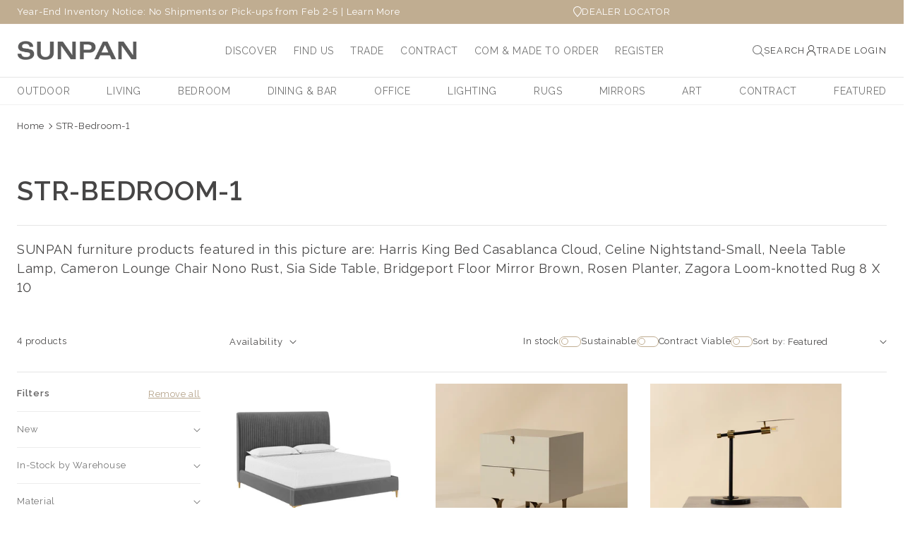

--- FILE ---
content_type: text/html; charset=utf-8
request_url: https://sunpan.com/collections/str-bedroom-1
body_size: 49093
content:








    
        
        
        
    

    
    
        
        
        
    

    
    
        
        
        
    

    
    
        
        
        
    



<html class="no-js" lang="en">
  <head>
 
<link href="//sunpan.com/cdn/shop/t/195/assets/tiny.content.min.css?v=36928" rel="stylesheet" type="text/css" media="all" /><link href="//sunpan.com/cdn/shop/t/195/assets/tiny.content.min.css?v=36928" rel="stylesheet" type="text/css" media="all" />
    <meta charset="utf-8">
    <meta http-equiv="X-UA-Compatible" content="IE=edge">
    <meta name="viewport" content="width=device-width,initial-scale=1">
    <meta name="theme-color" content="">
    
      <link rel="canonical" href="https://sunpan.com/collections/str-bedroom-1">
    
    <link rel="preconnect" href="https://cdn.shopify.com" crossorigin>

    
    <link rel="preconnect" href="https://fonts.googleapis.com">
    <link rel="preconnect" href="https://fonts.gstatic.com" crossorigin>
    <link href="https://fonts.googleapis.com/css2?family=Koh+Santepheap:wght@100;300;400;700;900&family=Niconne&family=Playwrite+CA:wght@100..400&family=Roboto+Flex:opsz,wght@8..144,100..1000&display=swap" rel="stylesheet"><link rel="icon" type="image/png" href="//sunpan.com/cdn/shop/files/Sunpan-Favicon.png?crop=center&height=32&v=1666813527&width=32"><link rel="preconnect" href="https://fonts.shopifycdn.com" crossorigin><title>
      STR-Bedroom-1

        &ndash;
        Sunpan Trading &amp; Importing, Inc.
      </title>

<!-- Avada Boost Sales Script -->

      


          
          
          
          
          
          
          
          
          
          <script>
            const AVADA_ENHANCEMENTS = {};
            AVADA_ENHANCEMENTS.contentProtection = false;
            AVADA_ENHANCEMENTS.hideCheckoutButon = false;
            AVADA_ENHANCEMENTS.cartSticky = false;
            AVADA_ENHANCEMENTS.multiplePixelStatus = false;
            AVADA_ENHANCEMENTS.inactiveStatus = false;
            AVADA_ENHANCEMENTS.cartButtonAnimationStatus = false;
            AVADA_ENHANCEMENTS.whatsappStatus = false;
            AVADA_ENHANCEMENTS.messengerStatus = false;
            AVADA_ENHANCEMENTS.livechatStatus = false;
          </script>



























      <script>
        const AVADA_CDT = {};
        AVADA_CDT.products = [];
        AVADA_CDT.template = "collection";
        AVADA_CDT.collections = [];
        

        const AVADA_INVQTY = {};
        

        AVADA_CDT.cartitem = 0;
        AVADA_CDT.moneyformat = `\${{amount}}`;
        AVADA_CDT.cartTotalPrice = 0;
        

        window.AVADA_BADGES = window.AVADA_BADGES || {};
        window.AVADA_BADGES = [{"badgeEffect":"","showBadgeBorder":false,"badgePageType":"product","headerText":"Secure Checkout With","badgeBorderRadius":3,"collectionPageInlinePosition":"after","description":"Increase a sense of urgency and boost conversation rate on each product page. ","badgeStyle":"color","badgeList":["https:\/\/cdn1.avada.io\/boost-sales\/visa.svg","https:\/\/cdn1.avada.io\/boost-sales\/mastercard.svg","https:\/\/cdn1.avada.io\/boost-sales\/americanexpress.svg","https:\/\/cdn1.avada.io\/boost-sales\/discover.svg","https:\/\/cdn1.avada.io\/boost-sales\/paypal.svg","https:\/\/cdn1.avada.io\/boost-sales\/applepay.svg","https:\/\/cdn1.avada.io\/boost-sales\/googlepay.svg"],"cartInlinePosition":"after","isSetCustomWidthMobile":false,"homePageInlinePosition":"after","createdAt":"2023-06-16T13:08:08.367Z","badgeWidth":"full-width","showHeaderText":true,"showBadges":true,"customWidthSize":450,"cartPosition":"","shopDomain":"sunpan-marketing.myshopify.com","shopId":"fcqO5haIkQ8iq17n374B","inlinePosition":"after","badgeBorderColor":"#e1e1e1","headingSize":16,"badgeCustomSize":70,"badgesSmartSelector":false,"headingColor":"#232323","textAlign":"avada-align-center","badgeSize":"small","priority":"0","collectionPagePosition":"","customWidthSizeInMobile":450,"name":"Product Pages","position":"","homePagePosition":"","status":true,"font":"default","removeBranding":true,"id":"LLEeucuOcwp1fH7VD604"},{"badgeEffect":"","showBadgeBorder":false,"badgePageType":"footer","headerText":"","badgeBorderRadius":3,"collectionPageInlinePosition":"after","description":"Win customers' trust from every pages by showing various trust badges at website's footer.","badgeStyle":"color","badgeList":["https:\/\/cdn1.avada.io\/boost-sales\/visa.svg","https:\/\/cdn1.avada.io\/boost-sales\/mastercard.svg","https:\/\/cdn1.avada.io\/boost-sales\/americanexpress.svg","https:\/\/cdn1.avada.io\/boost-sales\/discover.svg","https:\/\/cdn1.avada.io\/boost-sales\/paypal.svg","https:\/\/cdn1.avada.io\/boost-sales\/applepay.svg","https:\/\/cdn1.avada.io\/boost-sales\/googlepay.svg"],"cartInlinePosition":"after","isSetCustomWidthMobile":false,"homePageInlinePosition":"after","createdAt":"2023-06-16T13:08:08.179Z","badgeWidth":"full-width","showHeaderText":true,"showBadges":true,"customWidthSize":450,"cartPosition":"","shopDomain":"sunpan-marketing.myshopify.com","shopId":"fcqO5haIkQ8iq17n374B","inlinePosition":"after","badgeBorderColor":"#e1e1e1","headingSize":16,"badgeCustomSize":40,"badgesSmartSelector":false,"headingColor":"#232323","textAlign":"avada-align-center","badgeSize":"custom","priority":"0","selectedPreset":"Payment 1","collectionPagePosition":"","customWidthSizeInMobile":450,"name":"Footer","position":"","homePagePosition":"","status":true,"font":"default","removeBranding":true,"id":"N1ygXfZ1CjnPCgiFNGTF"}];

        window.AVADA_GENERAL_SETTINGS = window.AVADA_GENERAL_SETTINGS || {};
        window.AVADA_GENERAL_SETTINGS = null;

        window.AVADA_COUNDOWNS = window.AVADA_COUNDOWNS || {};
        window.AVADA_COUNDOWNS = [{},{},{"id":"LVm5jmkyvCw3255vaTEU","categoryNumbWidth":30,"numbWidth":60,"countdownSmartSelector":false,"collectionPageInlinePosition":"after","stockTextSize":16,"daysText":"Days","countdownEndAction":"HIDE_COUNTDOWN","secondsText":"Seconds","saleCustomSeconds":"59","createdAt":"2023-06-16T13:08:07.766Z","txtDatePos":"txt_outside_box","numbHeight":60,"txtDateSize":16,"shopId":"fcqO5haIkQ8iq17n374B","inlinePosition":"after","headingSize":30,"categoryTxtDateSize":8,"textAlign":"text-center","displayLayout":"square-countdown","categoryNumberSize":14,"priority":"0","displayType":"ALL_PRODUCT","numbBorderColor":"#cccccc","productIds":[],"collectionPagePosition":"","name":"Product Pages","numbBorderWidth":1,"manualDisplayPlacement":"after","position":"form[action='\/cart\/add']","showCountdownTimer":true,"conditions":{"type":"ALL","conditions":[{"type":"TITLE","operation":"CONTAINS","value":""}]},"timeUnits":"unit-dhms","status":true,"manualDisplayPosition":"form[action='\/cart\/add']","stockTextBefore":"Only {{stock_qty}} left in stock. Hurry up 🔥","saleCustomMinutes":"10","categoryUseDefaultSize":true,"description":"Increase urgency and boost conversions for each product page.","saleDateType":"date-custom","numbBgColor":"#ffffff","txtDateColor":"#122234","numbColor":"#122234","minutesText":"Minutes","showInventoryCountdown":true,"numbBorderRadius":0,"shopDomain":"sunpan-marketing.myshopify.com","countdownTextBottom":"","productExcludeIds":[],"headingColor":"#0985C5","stockType":"real_stock","linkText":"Hurry! sale ends in","saleCustomHours":"00","hoursText":"Hours","categoryTxtDatePos":"txt_outside_box","useDefaultSize":true,"stockTextColor":"#122234","categoryNumbHeight":30,"saleCustomDays":"00","removeBranding":true}];

        window.AVADA_STOCK_COUNTDOWNS = window.AVADA_STOCK_COUNTDOWNS || {};
        window.AVADA_STOCK_COUNTDOWNS = {};

        window.AVADA_COUNDOWNS_V2 = window.AVADA_COUNDOWNS_V2 || {};
        window.AVADA_COUNDOWNS_V2 = [{"id":"0Goxv3DQWIeDsivadFkR","isSpecificTimeZone":true,"classes":["Avada-CDTV2__Display--block"],"specificCollectionIds":[],"timeType":"date_sale_to","preset":"berlin","whenTimeReached":"hide_block","daysText":"Days","minutesCustom":1,"secondsCustom":1,"secondsText":"Seconds","minutesText":"Minutes","hoursCustom":1,"conditionToShow":"allProduct","startTime":"2024-03-21T13:43","shopId":"fcqO5haIkQ8iq17n374B","daysCustom":1,"image":"\/92271a0219fe359f483650aae4500330.png","widgetId":"AVADA-RCQGNLTF9YYD","timeZone":"America\/New_York","isFirstSave":true,"bgNumberColor":"","isCanChangeBgNumberColor":false,"designSetting":[{"path":"designSetting.0","components":[],"name":"Heading","style":{"path":"designSetting.0.style","color":"#464545"},"label":"SEE YOU AT HD EXPO IN","type":"heading"},{"path":"designSetting.1","components":[{"path":"designSetting.1.components.0","components":[{"path":"designSetting.1.components.0.components.0","identification":"dayValue","unitLabel":"","classes":[""],"name":"CD Item Value","style":{"border":"0.3rem solid #CCCCCC","padding":"2rem","path":"designSetting.1.components.0.components.0.style","color":"#464545","borderRadius":"50%","fontWeight":"500"},"label":"","type":"countdownItemValue"},{"path":"designSetting.1.components.0.components.1","identification":"dayLabel","classes":["Avada-CDTV2__PositionLabel--bottom"],"name":"CD Item Label","style":{"padding":"2rem","path":"designSetting.1.components.0.components.1.style","color":"#464545","position":"absolute"},"type":"countdownItemLabel"}],"identification":"Day","name":"Item Container","style":{"padding":"0.5rem 0.1rem","path":"designSetting.1.components.0.style"},"label":"Days","type":"itemContainer","value":"39"},{"path":"designSetting.1.components.1","components":[{"path":"designSetting.1.components.1.components.0","identification":"hourValue","unitLabel":"","classes":[""],"name":"CD Item Value","style":{"border":"0.3rem solid #CCCCCC","padding":"2rem","path":"designSetting.1.components.1.components.0.style","color":"#202223","borderRadius":"50%","fontWeight":"500"},"label":"","type":"countdownItemValue"},{"path":"designSetting.1.components.1.components.1","identification":"hourLabel","classes":["Avada-CDTV2__PositionLabel--bottom"],"name":"CD Item Label","style":{"padding":"2rem","path":"designSetting.1.components.1.components.1.style","color":"#202223","position":"absolute"},"type":"countdownItemLabel"}],"identification":"Hour","name":"Item Container","style":{"padding":"0.5rem 0.1rem","path":"designSetting.1.components.1.style"},"label":"Hours","type":"itemContainer","value":"19"},{"path":"designSetting.1.components.2","components":[{"path":"designSetting.1.components.2.components.0","identification":"minuteValue","unitLabel":"","classes":[""],"name":"CD Item Value","style":{"border":"0.3rem solid #CCCCCC","padding":"2rem","path":"designSetting.1.components.2.components.0.style","color":"#202223","borderRadius":"50%","fontWeight":"500"},"label":"","type":"countdownItemValue"},{"path":"designSetting.1.components.2.components.1","identification":"minuteLabel","classes":["Avada-CDTV2__PositionLabel--bottom"],"name":"CD Item Label","style":{"padding":"2rem","path":"designSetting.1.components.2.components.1.style","color":"#202223","position":"absolute"},"type":"countdownItemLabel"}],"identification":"Minute","name":"Item Container","style":{"padding":"0.5rem 0.1rem","path":"designSetting.1.components.2.style"},"label":"Minutes","type":"itemContainer","value":"15"},{"path":"designSetting.1.components.3","components":[{"path":"designSetting.1.components.3.components.0","identification":"secondValue","unitLabel":"","classes":[""],"name":"CD Item Value","style":{"border":"0.3rem solid #CCCCCC","padding":"2rem","path":"designSetting.1.components.3.components.0.style","color":"#202223","borderRadius":"50%","fontWeight":"500"},"label":"","type":"countdownItemValue"},{"path":"designSetting.1.components.3.components.1","identification":"secondLabel","classes":["Avada-CDTV2__PositionLabel--bottom"],"name":"CD Item Label","style":{"padding":"2rem","path":"designSetting.1.components.3.components.1.style","color":"#202223","position":"absolute"},"type":"countdownItemLabel"}],"identification":"Second","name":"Item Container","style":{"padding":"0.5rem 0.1rem","path":"designSetting.1.components.3.style"},"label":"Seconds","type":"itemContainer","value":"45"}],"name":"Countdown","label":"","type":"countdown"}],"hoursText":"Hours","size":"large","name":"HD EXPO","pageShowCountdown":"product","endTime":"2024-04-30T09:00","presetType":"light","status":true,"createdAt":"2024-03-21T17:44:41.975Z","updatedAt":"2024-03-21T17:44:41.975Z"},{"id":"SbntsvgN9cwgrsEx3j5c","isSpecificTimeZone":false,"classes":["Avada-CDTV2__Display--block"],"specificCollectionIds":[],"timeType":"date_sale_to","preset":"berlin","whenTimeReached":"hide_block","daysText":"Days","minutesCustom":1,"secondsCustom":1,"secondsText":"Seconds","minutesText":"Minutes","hoursCustom":1,"conditionToShow":"allProduct","startTime":"2024-01-03T12:55","shopId":"fcqO5haIkQ8iq17n374B","daysCustom":1,"image":"\/92271a0219fe359f483650aae4500330.png","widgetId":"AVADA-SKGBX4CDAPQO","timeZone":"Etc\/GMT+12","bgNumberColor":"","isCanChangeBgNumberColor":false,"hoursText":"Hours","size":"medium","pageShowCountdown":"product","endTime":"2024-01-28T09:00","presetType":"light","status":true,"createdAt":"2024-01-03T17:57:09.464Z","isFirstSave":false,"name":"LVM","designSetting":[{"path":"designSetting.0","components":[],"name":"Heading","style":{"path":"designSetting.0.style","color":"#202223"},"label":"See you at Las Vegas Market in","type":"heading"},{"path":"designSetting.1","components":[{"path":"designSetting.1.components.0","components":[{"path":"designSetting.1.components.0.components.0","identification":"dayValue","unitLabel":"","classes":[""],"name":"CD Item Value","style":{"border":"0.3rem solid #CCCCCC","padding":"2rem","path":"designSetting.1.components.0.components.0.style","color":"#202223","borderRadius":"50%","fontWeight":"500"},"label":"","type":"countdownItemValue"},{"path":"designSetting.1.components.0.components.1","identification":"dayLabel","classes":["Avada-CDTV2__PositionLabel--bottom"],"name":"CD Item Label","style":{"padding":"2rem","path":"designSetting.1.components.0.components.1.style","color":"#202223","position":"absolute"},"type":"countdownItemLabel"}],"identification":"Day","name":"Item Container","style":{"padding":"0.5rem 0.1rem","path":"designSetting.1.components.0.style"},"label":"Days","type":"itemContainer","value":"24"},{"path":"designSetting.1.components.1","components":[{"path":"designSetting.1.components.1.components.0","identification":"hourValue","unitLabel":"","classes":[""],"name":"CD Item Value","style":{"border":"0.3rem solid #CCCCCC","padding":"2rem","path":"designSetting.1.components.1.components.0.style","color":"#202223","borderRadius":"50%","fontWeight":"500"},"label":"","type":"countdownItemValue"},{"path":"designSetting.1.components.1.components.1","identification":"hourLabel","classes":["Avada-CDTV2__PositionLabel--bottom"],"name":"CD Item Label","style":{"padding":"2rem","path":"designSetting.1.components.1.components.1.style","color":"#202223","position":"absolute"},"type":"countdownItemLabel"}],"identification":"Hour","name":"Item Container","style":{"padding":"0.5rem 0.1rem","path":"designSetting.1.components.1.style"},"label":"Hours","type":"itemContainer","value":"20"},{"path":"designSetting.1.components.2","components":[{"path":"designSetting.1.components.2.components.0","identification":"minuteValue","unitLabel":"","classes":[""],"name":"CD Item Value","style":{"border":"0.3rem solid #CCCCCC","padding":"2rem","path":"designSetting.1.components.2.components.0.style","color":"#202223","borderRadius":"50%","fontWeight":"500"},"label":"","type":"countdownItemValue"},{"path":"designSetting.1.components.2.components.1","identification":"minuteLabel","classes":["Avada-CDTV2__PositionLabel--bottom"],"name":"CD Item Label","style":{"padding":"2rem","path":"designSetting.1.components.2.components.1.style","color":"#202223","position":"absolute"},"type":"countdownItemLabel"}],"identification":"Minute","name":"Item Container","style":{"padding":"0.5rem 0.1rem","path":"designSetting.1.components.2.style"},"label":"Minutes","type":"itemContainer","value":"02"},{"path":"designSetting.1.components.3","components":[{"path":"designSetting.1.components.3.components.0","identification":"secondValue","unitLabel":"","classes":[""],"name":"CD Item Value","style":{"border":"0.3rem solid #CCCCCC","padding":"2rem","path":"designSetting.1.components.3.components.0.style","color":"#202223","borderRadius":"50%","fontWeight":"500"},"label":"","type":"countdownItemValue"},{"path":"designSetting.1.components.3.components.1","identification":"secondLabel","classes":["Avada-CDTV2__PositionLabel--bottom"],"name":"CD Item Label","style":{"padding":"2rem","path":"designSetting.1.components.3.components.1.style","color":"#202223","position":"absolute"},"type":"countdownItemLabel"}],"identification":"Second","name":"Item Container","style":{"padding":"0.5rem 0.1rem","path":"designSetting.1.components.3.style"},"label":"Seconds","type":"itemContainer","value":"14"}],"name":"Countdown","label":"","type":"countdown"}],"updatedAt":"2024-01-03T17:59:49.724Z"},{"id":"JBNRWpV90ZYKXfZYTZIb","isSpecificTimeZone":true,"classes":["Avada-CDTV2__Display--block"],"specificCollectionIds":[],"timeType":"date_sale_to","preset":"berlin","whenTimeReached":"hide_block","daysText":"Days","minutesCustom":1,"secondsCustom":1,"secondsText":"Seconds","minutesText":"Minutes","hoursCustom":1,"conditionToShow":"allProduct","startTime":"2023-10-17T13:20","shopId":"fcqO5haIkQ8iq17n374B","daysCustom":1,"image":"\/92271a0219fe359f483650aae4500330.png","widgetId":"AVADA-JW5FW6IEQ5G2","timeZone":"America\/New_York","isFirstSave":true,"bgNumberColor":"","isCanChangeBgNumberColor":false,"designSetting":[{"path":"designSetting.0","components":[],"name":"Heading","style":{"path":"designSetting.0.style","color":"#202223"},"label":"See you at BDNY in","type":"heading"},{"path":"designSetting.1","components":[{"path":"designSetting.1.components.0","components":[{"path":"designSetting.1.components.0.components.0","identification":"dayValue","unitLabel":"","classes":[""],"name":"CD Item Value","style":{"border":"0.3rem solid #CCCCCC","padding":"2rem","path":"designSetting.1.components.0.components.0.style","color":"#202223","borderRadius":"50%","fontWeight":"500"},"label":"","type":"countdownItemValue"},{"path":"designSetting.1.components.0.components.1","identification":"dayLabel","classes":["Avada-CDTV2__PositionLabel--bottom"],"name":"CD Item Label","style":{"padding":"2rem","path":"designSetting.1.components.0.components.1.style","color":"#202223","position":"absolute"},"type":"countdownItemLabel"}],"identification":"Day","name":"Item Container","style":{"padding":"0.5rem 0.1rem","path":"designSetting.1.components.0.style"},"label":"Days","type":"itemContainer","value":"25"},{"path":"designSetting.1.components.1","components":[{"path":"designSetting.1.components.1.components.0","identification":"hourValue","unitLabel":"","classes":[""],"name":"CD Item Value","style":{"border":"0.3rem solid #CCCCCC","padding":"2rem","path":"designSetting.1.components.1.components.0.style","color":"#202223","borderRadius":"50%","fontWeight":"500"},"label":"","type":"countdownItemValue"},{"path":"designSetting.1.components.1.components.1","identification":"hourLabel","classes":["Avada-CDTV2__PositionLabel--bottom"],"name":"CD Item Label","style":{"padding":"2rem","path":"designSetting.1.components.1.components.1.style","color":"#202223","position":"absolute"},"type":"countdownItemLabel"}],"identification":"Hour","name":"Item Container","style":{"padding":"0.5rem 0.1rem","path":"designSetting.1.components.1.style"},"label":"Hours","type":"itemContainer","value":"21"},{"path":"designSetting.1.components.2","components":[{"path":"designSetting.1.components.2.components.0","identification":"minuteValue","unitLabel":"","classes":[""],"name":"CD Item Value","style":{"border":"0.3rem solid #CCCCCC","padding":"2rem","path":"designSetting.1.components.2.components.0.style","color":"#202223","borderRadius":"50%","fontWeight":"500"},"label":"","type":"countdownItemValue"},{"path":"designSetting.1.components.2.components.1","identification":"minuteLabel","classes":["Avada-CDTV2__PositionLabel--bottom"],"name":"CD Item Label","style":{"padding":"2rem","path":"designSetting.1.components.2.components.1.style","color":"#202223","position":"absolute"},"type":"countdownItemLabel"}],"identification":"Minute","name":"Item Container","style":{"padding":"0.5rem 0.1rem","path":"designSetting.1.components.2.style"},"label":"Minutes","type":"itemContainer","value":"38"},{"path":"designSetting.1.components.3","components":[{"path":"designSetting.1.components.3.components.0","identification":"secondValue","unitLabel":"","classes":[""],"name":"CD Item Value","style":{"border":"0.3rem solid #CCCCCC","padding":"2rem","path":"designSetting.1.components.3.components.0.style","color":"#202223","borderRadius":"50%","fontWeight":"500"},"label":"","type":"countdownItemValue"},{"path":"designSetting.1.components.3.components.1","identification":"secondLabel","classes":["Avada-CDTV2__PositionLabel--bottom"],"name":"CD Item Label","style":{"padding":"2rem","path":"designSetting.1.components.3.components.1.style","color":"#202223","position":"absolute"},"type":"countdownItemLabel"}],"identification":"Second","name":"Item Container","style":{"padding":"0.5rem 0.1rem","path":"designSetting.1.components.3.style"},"label":"Seconds","type":"itemContainer","value":"25"}],"name":"Countdown","label":"","type":"countdown"}],"hoursText":"Hours","size":"medium","name":"BDNY","pageShowCountdown":"product","endTime":"2023-11-12T10:00","presetType":"light","status":true,"createdAt":"2023-10-17T17:22:07.201Z","updatedAt":"2023-10-17T17:22:07.201Z"},{"id":"6wuJ4ahleEHrFlHojHi1","isSpecificTimeZone":true,"specificCollectionIds":[],"timeType":"date_sale_to","whenTimeReached":"hide_block","daysText":"Days","minutesCustom":1,"secondsCustom":1,"hoursCustom":1,"conditionToShow":"allProduct","shopId":"fcqO5haIkQ8iq17n374B","daysCustom":1,"widgetId":"AVADA-B9SJM5MN74LJ","timeZone":"America\/New_York","hoursText":"Hours","size":"large","pageShowCountdown":"product","presetType":"light","status":true,"createdAt":"2023-06-16T13:33:50.444Z","isFirstSave":false,"templates":["page"],"isAddedBlock":true,"themeId":132066967746,"classes":["Avada-CDTV2__Display--block"],"startTime":"2023-08-30T09:00","bgNumberColor":"","name":"High Point Market","endTime":"2024-04-13T09:00","designSetting":[{"path":"designSetting.0","components":[],"name":"Heading","style":{"path":"designSetting.0.style","color":"#595859","fontWeight":"bold","textTransform":"uppercase"},"label":"See you at High Point Market in","type":"heading"},{"path":"designSetting.1","components":[{"path":"designSetting.1.components.0","components":[{"path":"designSetting.1.components.0.components.0","identification":"dayValue","unitLabel":"","classes":[""],"name":"CD Item Value","style":{"padding":"1rem","path":"designSetting.1.components.0.components.0.style","backgroundColor":"#ECE6DE","color":"#595859","borderRadius":"4px","lineHeight":"150%","fontWeight":"600"},"label":"","type":"countdownItemValue"},{"path":"designSetting.1.components.0.components.1","identification":"dayLabel","classes":["Avada-CDTV2__PositionLabel--bottom"],"name":"CD Item Label","style":{"padding":"0.5rem","path":"designSetting.1.components.0.components.1.style","color":"#707070","lineHeight":"150%","position":"absolute"},"type":"countdownItemLabel"}],"identification":"Day","name":"Item Container","style":{"padding":"0.5rem 0.25rem","path":"designSetting.1.components.0.style"},"label":"Days","type":"itemContainer","value":"52"},{"path":"designSetting.1.components.1","components":[{"path":"designSetting.1.components.1.components.0","identification":"hourValue","unitLabel":"","classes":[""],"name":"CD Item Value","style":{"padding":"1rem","path":"designSetting.1.components.1.components.0.style","backgroundColor":"#F2F2F6","color":"#202223","borderRadius":"4px","lineHeight":"150%","fontWeight":"600"},"label":"","type":"countdownItemValue"},{"path":"designSetting.1.components.1.components.1","identification":"hourLabel","classes":["Avada-CDTV2__PositionLabel--bottom"],"name":"CD Item Label","style":{"padding":"0.5rem","path":"designSetting.1.components.1.components.1.style","color":"#A8ADBC","lineHeight":"150%","position":"absolute"},"type":"countdownItemLabel"}],"identification":"Hour","name":"Item Container","style":{"padding":"0.5rem 0.25rem","path":"designSetting.1.components.1.style"},"label":"Hours","type":"itemContainer","value":"18"},{"path":"designSetting.1.components.2","components":[{"path":"designSetting.1.components.2.components.0","identification":"minuteValue","unitLabel":"","classes":[""],"name":"CD Item Value","style":{"padding":"1rem","path":"designSetting.1.components.2.components.0.style","backgroundColor":"#F2F2F6","color":"#202223","borderRadius":"4px","lineHeight":"150%","fontWeight":"600"},"label":"","type":"countdownItemValue"},{"path":"designSetting.1.components.2.components.1","identification":"minuteLabel","classes":["Avada-CDTV2__PositionLabel--bottom"],"name":"CD Item Label","style":{"padding":"0.5rem","path":"designSetting.1.components.2.components.1.style","color":"#A8ADBC","lineHeight":"150%","position":"absolute"},"type":"countdownItemLabel"}],"identification":"Minute","name":"Item Container","style":{"padding":"0.5rem 0.25rem","path":"designSetting.1.components.2.style"},"label":"Min","type":"itemContainer","value":"58"},{"path":"designSetting.1.components.3","components":[{"path":"designSetting.1.components.3.components.0","identification":"secondValue","unitLabel":"","classes":[""],"name":"CD Item Value","style":{"padding":"1rem","path":"designSetting.1.components.3.components.0.style","backgroundColor":"#F2F2F6","color":"#202223","borderRadius":"4px","lineHeight":"150%","fontWeight":"600"},"label":"","type":"countdownItemValue"},{"path":"designSetting.1.components.3.components.1","identification":"secondLabel","classes":["Avada-CDTV2__PositionLabel--bottom"],"name":"CD Item Label","style":{"padding":"0.5rem","path":"designSetting.1.components.3.components.1.style","color":"#A8ADBC","lineHeight":"150%","position":"absolute"},"type":"countdownItemLabel"}],"identification":"Second","name":"Item Container","style":{"padding":"0.5rem 0.25rem","path":"designSetting.1.components.3.style"},"label":"Sec","type":"itemContainer","value":"49"}],"name":"Countdown","label":"","type":"countdown","isCanChangeBgNumberColor":true}],"secondsText":"Sec","image":"\/083e4e3d3578121d27659457fa2972d0.png","minutesText":"Min","preset":"london","isCanChangeBgNumberColor":true,"updatedAt":"2024-02-20T18:03:10.858Z"}];

        window.AVADA_BADGES_V2 = window.AVADA_BADGES_V2 || {};
        window.AVADA_BADGES_V2 = [];

        window.AVADA_INACTIVE_TAB = window.AVADA_INACTIVE_TAB || {};
        window.AVADA_INACTIVE_TAB = null;

        window.AVADA_LIVECHAT = window.AVADA_LIVECHAT || {};
        window.AVADA_LIVECHAT = null;

        window.AVADA_STICKY_ATC = window.AVADA_STICKY_ATC || {};
        window.AVADA_STICKY_ATC = null;

        window.AVADA_ATC_ANIMATION = window.AVADA_ATC_ANIMATION || {};
        window.AVADA_ATC_ANIMATION = null;

        window.AVADA_SP = window.AVADA_SP || {};
        window.AVADA_SP = {"shop":"fcqO5haIkQ8iq17n374B","configuration":{"position":"bottom-left","hide_time_ago":false,"smart_hide":false,"smart_hide_time":3,"smart_hide_unit":"days","truncate_product_name":true,"display_duration":5,"first_delay":10,"pops_interval":10,"max_pops_display":20,"show_mobile":true,"mobile_position":"bottom","animation":"fadeInUp","out_animation":"fadeOutDown","with_sound":false,"display_order":"order","only_product_viewing":false,"notice_continuously":false,"custom_css":"","replay":true,"included_urls":"","excluded_urls":"","excluded_product_type":"","countries_all":true,"countries":[],"allow_show":"all","hide_close":true,"close_time":1,"close_time_unit":"days","support_rtl":false},"notifications":{"dLBcEZj5O7B2hXe63a4P":{"settings":{"heading_text":"{{first_name}} in {{city}}, {{country}}","heading_font_weight":500,"heading_font_size":12,"content_text":"Purchased {{product_name}}","content_font_weight":800,"content_font_size":13,"background_image":"","background_color":"#FFF","heading_color":"#111","text_color":"#142A47","time_color":"#234342","with_border":false,"border_color":"#333333","border_width":1,"border_radius":20,"image_border_radius":20,"heading_decoration":null,"hover_product_decoration":null,"hover_product_color":"#122234","with_box_shadow":true,"font":"Raleway","language_code":"en","with_static_map":false,"use_dynamic_names":false,"dynamic_names":"","use_flag":false,"popup_custom_link":"","popup_custom_image":"","display_type":"popup","use_counter":false,"counter_color":"#0b4697","counter_unit_color":"#0b4697","counter_unit_plural":"views","counter_unit_single":"view","truncate_product_name":false,"allow_show":"all","included_urls":"","excluded_urls":""},"type":"order","items":[],"source":"shopify\/order"}},"removeBranding":true};

        window.AVADA_SP_V2 = window.AVADA_SP_V2 || {};
        window.AVADA_SP_V2 = [];

        window.AVADA_SETTING_SP_V2 = window.AVADA_SETTING_SP_V2 || {};
        window.AVADA_SETTING_SP_V2 = {"show_mobile":true,"countries_all":true,"display_order":"order","hide_time_ago":false,"max_pops_display":30,"first_delay":4,"custom_css":"","orderItems":[],"notice_continuously":false,"hide_close":true,"createdAt":"2023-06-16T13:08:07.955Z","excluded_product_type":"","display_duration":4,"support_rtl":false,"only_product_viewing":false,"shopId":"fcqO5haIkQ8iq17n374B","close_time_unit":"days","out_animation":"fadeOutDown","included_urls":"","pops_interval":4,"countries":[],"replay":true,"close_time":1,"smart_hide_unit":"hours","mobile_position":"bottom","smart_hide":false,"animation":"fadeInUp","smart_hide_time":4,"truncate_product_name":true,"excluded_urls":"","allow_show":"all","position":"bottom-left","with_sound":false,"font":"Raleway","id":"TRmscDob8e8Y6EImI0oV"};

        window.AVADA_BS_EMBED = window.AVADA_BS_EMBED || {};
        window.AVADA_BS_EMBED.isSupportThemeOS = true
        window.AVADA_BS_EMBED.dupTrustBadge = true

        window.AVADA_BS_VERSION = window.AVADA_BS_VERSION || {};
        window.AVADA_BS_VERSION = { BSVersion : 'AVADA-BS-1.0.3'}

        window.AVADA_BS_FSB = window.AVADA_BS_FSB || {};
        window.AVADA_BS_FSB = {
          bars: [],
          cart: 0,
          compatible: {
            langify: ''
          }
        };

        window.AVADA_BADGE_CART_DRAWER = window.AVADA_BADGE_CART_DRAWER || {};
        window.AVADA_BADGE_CART_DRAWER = {id : 'null'};
      </script>
<!-- /Avada Boost Sales Script -->



    
      <meta name="description" content="A lifestyle image showing SUNPAN furniture products. Featured in this picture are: Harris King Bed Casablanca Cloud, Celine Nightstand-Small, Neela Table Lamp, Cameron Lounge Chair Nono Rust, Sia Side Table, Bridgeport Floor Mirror Brown, Rosen Planter, Zagora Loom-knotted Rug 8 X 10">
    

    

<meta property="og:site_name" content="Sunpan Trading &amp; Importing, Inc.">
<meta property="og:url" content="https://sunpan.com/collections/str-bedroom-1">
<meta property="og:title" content="STR-Bedroom-1">
<meta property="og:type" content="website">
<meta property="og:description" content="A lifestyle image showing SUNPAN furniture products. Featured in this picture are: Harris King Bed Casablanca Cloud, Celine Nightstand-Small, Neela Table Lamp, Cameron Lounge Chair Nono Rust, Sia Side Table, Bridgeport Floor Mirror Brown, Rosen Planter, Zagora Loom-knotted Rug 8 X 10"><meta property="og:image" content="http://sunpan.com/cdn/shop/collections/Bedroom1-1080x720.jpg?v=1675891696">
  <meta property="og:image:secure_url" content="https://sunpan.com/cdn/shop/collections/Bedroom1-1080x720.jpg?v=1675891696">
  <meta property="og:image:width" content="1080">
  <meta property="og:image:height" content="720">
<meta name="twitter:site" content="@SUNPANMODERN"><meta name="twitter:card" content="summary_large_image">
<meta name="twitter:title" content="STR-Bedroom-1">
<meta name="twitter:description" content="A lifestyle image showing SUNPAN furniture products. Featured in this picture are: Harris King Bed Casablanca Cloud, Celine Nightstand-Small, Neela Table Lamp, Cameron Lounge Chair Nono Rust, Sia Side Table, Bridgeport Floor Mirror Brown, Rosen Planter, Zagora Loom-knotted Rug 8 X 10">


    <script src="//sunpan.com/cdn/shop/t/195/assets/global.js?v=11840759525021961541765320068" defer="defer"></script>
    <script src="//sunpan.com/cdn/shop/t/195/assets/image-banner.js?v=32279686449015432271765320069" defer="defer"></script>
    <script>window.performance && window.performance.mark && window.performance.mark('shopify.content_for_header.start');</script><meta id="shopify-digital-wallet" name="shopify-digital-wallet" content="/61974413506/digital_wallets/dialog">
<link rel="alternate" type="application/atom+xml" title="Feed" href="/collections/str-bedroom-1.atom" />
<link rel="alternate" type="application/json+oembed" href="https://sunpan.com/collections/str-bedroom-1.oembed">
<script async="async" src="/checkouts/internal/preloads.js?locale=en-CA"></script>
<script id="shopify-features" type="application/json">{"accessToken":"234b132278b78564844c5521c949c5fa","betas":["rich-media-storefront-analytics"],"domain":"sunpan.com","predictiveSearch":true,"shopId":61974413506,"locale":"en"}</script>
<script>var Shopify = Shopify || {};
Shopify.shop = "sunpan-marketing.myshopify.com";
Shopify.locale = "en";
Shopify.currency = {"active":"CAD","rate":"1.0"};
Shopify.country = "CA";
Shopify.theme = {"name":"[RC] Release 1.17.0","id":146724585666,"schema_name":"SUNPAN","schema_version":"1.17.0","theme_store_id":null,"role":"main"};
Shopify.theme.handle = "null";
Shopify.theme.style = {"id":null,"handle":null};
Shopify.cdnHost = "sunpan.com/cdn";
Shopify.routes = Shopify.routes || {};
Shopify.routes.root = "/";</script>
<script type="module">!function(o){(o.Shopify=o.Shopify||{}).modules=!0}(window);</script>
<script>!function(o){function n(){var o=[];function n(){o.push(Array.prototype.slice.apply(arguments))}return n.q=o,n}var t=o.Shopify=o.Shopify||{};t.loadFeatures=n(),t.autoloadFeatures=n()}(window);</script>
<script id="shop-js-analytics" type="application/json">{"pageType":"collection"}</script>
<script defer="defer" async type="module" src="//sunpan.com/cdn/shopifycloud/shop-js/modules/v2/client.init-shop-cart-sync_C5BV16lS.en.esm.js"></script>
<script defer="defer" async type="module" src="//sunpan.com/cdn/shopifycloud/shop-js/modules/v2/chunk.common_CygWptCX.esm.js"></script>
<script type="module">
  await import("//sunpan.com/cdn/shopifycloud/shop-js/modules/v2/client.init-shop-cart-sync_C5BV16lS.en.esm.js");
await import("//sunpan.com/cdn/shopifycloud/shop-js/modules/v2/chunk.common_CygWptCX.esm.js");

  window.Shopify.SignInWithShop?.initShopCartSync?.({"fedCMEnabled":true,"windoidEnabled":true});

</script>
<script>(function() {
  var isLoaded = false;
  function asyncLoad() {
    if (isLoaded) return;
    isLoaded = true;
    var urls = ["https:\/\/chimpstatic.com\/mcjs-connected\/js\/users\/1f00969807f6eb53866727901\/ab0a47c98a44659fda48aa93f.js?shop=sunpan-marketing.myshopify.com","https:\/\/app.zipchat.ai\/widget\/zipchat.js?id=gr6ogTewSmsJBEsalqV4\u0026shop=sunpan-marketing.myshopify.com","https:\/\/cdn.nfcube.com\/instafeed-b7b291a556c5e156e9623fb6ca862118.js?shop=sunpan-marketing.myshopify.com"];
    for (var i = 0; i < urls.length; i++) {
      var s = document.createElement('script');
      s.type = 'text/javascript';
      s.async = true;
      s.src = urls[i];
      var x = document.getElementsByTagName('script')[0];
      x.parentNode.insertBefore(s, x);
    }
  };
  if(window.attachEvent) {
    window.attachEvent('onload', asyncLoad);
  } else {
    window.addEventListener('load', asyncLoad, false);
  }
})();</script>
<script id="__st">var __st={"a":61974413506,"offset":-18000,"reqid":"51b9c280-b1f4-454f-8d4c-a95556febe6a-1768784265","pageurl":"sunpan.com\/collections\/str-bedroom-1","u":"4207d85f7a16","p":"collection","rtyp":"collection","rid":294276726978};</script>
<script>window.ShopifyPaypalV4VisibilityTracking = true;</script>
<script id="captcha-bootstrap">!function(){'use strict';const t='contact',e='account',n='new_comment',o=[[t,t],['blogs',n],['comments',n],[t,'customer']],c=[[e,'customer_login'],[e,'guest_login'],[e,'recover_customer_password'],[e,'create_customer']],r=t=>t.map((([t,e])=>`form[action*='/${t}']:not([data-nocaptcha='true']) input[name='form_type'][value='${e}']`)).join(','),a=t=>()=>t?[...document.querySelectorAll(t)].map((t=>t.form)):[];function s(){const t=[...o],e=r(t);return a(e)}const i='password',u='form_key',d=['recaptcha-v3-token','g-recaptcha-response','h-captcha-response',i],f=()=>{try{return window.sessionStorage}catch{return}},m='__shopify_v',_=t=>t.elements[u];function p(t,e,n=!1){try{const o=window.sessionStorage,c=JSON.parse(o.getItem(e)),{data:r}=function(t){const{data:e,action:n}=t;return t[m]||n?{data:e,action:n}:{data:t,action:n}}(c);for(const[e,n]of Object.entries(r))t.elements[e]&&(t.elements[e].value=n);n&&o.removeItem(e)}catch(o){console.error('form repopulation failed',{error:o})}}const l='form_type',E='cptcha';function T(t){t.dataset[E]=!0}const w=window,h=w.document,L='Shopify',v='ce_forms',y='captcha';let A=!1;((t,e)=>{const n=(g='f06e6c50-85a8-45c8-87d0-21a2b65856fe',I='https://cdn.shopify.com/shopifycloud/storefront-forms-hcaptcha/ce_storefront_forms_captcha_hcaptcha.v1.5.2.iife.js',D={infoText:'Protected by hCaptcha',privacyText:'Privacy',termsText:'Terms'},(t,e,n)=>{const o=w[L][v],c=o.bindForm;if(c)return c(t,g,e,D).then(n);var r;o.q.push([[t,g,e,D],n]),r=I,A||(h.body.append(Object.assign(h.createElement('script'),{id:'captcha-provider',async:!0,src:r})),A=!0)});var g,I,D;w[L]=w[L]||{},w[L][v]=w[L][v]||{},w[L][v].q=[],w[L][y]=w[L][y]||{},w[L][y].protect=function(t,e){n(t,void 0,e),T(t)},Object.freeze(w[L][y]),function(t,e,n,w,h,L){const[v,y,A,g]=function(t,e,n){const i=e?o:[],u=t?c:[],d=[...i,...u],f=r(d),m=r(i),_=r(d.filter((([t,e])=>n.includes(e))));return[a(f),a(m),a(_),s()]}(w,h,L),I=t=>{const e=t.target;return e instanceof HTMLFormElement?e:e&&e.form},D=t=>v().includes(t);t.addEventListener('submit',(t=>{const e=I(t);if(!e)return;const n=D(e)&&!e.dataset.hcaptchaBound&&!e.dataset.recaptchaBound,o=_(e),c=g().includes(e)&&(!o||!o.value);(n||c)&&t.preventDefault(),c&&!n&&(function(t){try{if(!f())return;!function(t){const e=f();if(!e)return;const n=_(t);if(!n)return;const o=n.value;o&&e.removeItem(o)}(t);const e=Array.from(Array(32),(()=>Math.random().toString(36)[2])).join('');!function(t,e){_(t)||t.append(Object.assign(document.createElement('input'),{type:'hidden',name:u})),t.elements[u].value=e}(t,e),function(t,e){const n=f();if(!n)return;const o=[...t.querySelectorAll(`input[type='${i}']`)].map((({name:t})=>t)),c=[...d,...o],r={};for(const[a,s]of new FormData(t).entries())c.includes(a)||(r[a]=s);n.setItem(e,JSON.stringify({[m]:1,action:t.action,data:r}))}(t,e)}catch(e){console.error('failed to persist form',e)}}(e),e.submit())}));const S=(t,e)=>{t&&!t.dataset[E]&&(n(t,e.some((e=>e===t))),T(t))};for(const o of['focusin','change'])t.addEventListener(o,(t=>{const e=I(t);D(e)&&S(e,y())}));const B=e.get('form_key'),M=e.get(l),P=B&&M;t.addEventListener('DOMContentLoaded',(()=>{const t=y();if(P)for(const e of t)e.elements[l].value===M&&p(e,B);[...new Set([...A(),...v().filter((t=>'true'===t.dataset.shopifyCaptcha))])].forEach((e=>S(e,t)))}))}(h,new URLSearchParams(w.location.search),n,t,e,['guest_login'])})(!0,!0)}();</script>
<script integrity="sha256-4kQ18oKyAcykRKYeNunJcIwy7WH5gtpwJnB7kiuLZ1E=" data-source-attribution="shopify.loadfeatures" defer="defer" src="//sunpan.com/cdn/shopifycloud/storefront/assets/storefront/load_feature-a0a9edcb.js" crossorigin="anonymous"></script>
<script data-source-attribution="shopify.dynamic_checkout.dynamic.init">var Shopify=Shopify||{};Shopify.PaymentButton=Shopify.PaymentButton||{isStorefrontPortableWallets:!0,init:function(){window.Shopify.PaymentButton.init=function(){};var t=document.createElement("script");t.src="https://sunpan.com/cdn/shopifycloud/portable-wallets/latest/portable-wallets.en.js",t.type="module",document.head.appendChild(t)}};
</script>
<script data-source-attribution="shopify.dynamic_checkout.buyer_consent">
  function portableWalletsHideBuyerConsent(e){var t=document.getElementById("shopify-buyer-consent"),n=document.getElementById("shopify-subscription-policy-button");t&&n&&(t.classList.add("hidden"),t.setAttribute("aria-hidden","true"),n.removeEventListener("click",e))}function portableWalletsShowBuyerConsent(e){var t=document.getElementById("shopify-buyer-consent"),n=document.getElementById("shopify-subscription-policy-button");t&&n&&(t.classList.remove("hidden"),t.removeAttribute("aria-hidden"),n.addEventListener("click",e))}window.Shopify?.PaymentButton&&(window.Shopify.PaymentButton.hideBuyerConsent=portableWalletsHideBuyerConsent,window.Shopify.PaymentButton.showBuyerConsent=portableWalletsShowBuyerConsent);
</script>
<script data-source-attribution="shopify.dynamic_checkout.cart.bootstrap">document.addEventListener("DOMContentLoaded",(function(){function t(){return document.querySelector("shopify-accelerated-checkout-cart, shopify-accelerated-checkout")}if(t())Shopify.PaymentButton.init();else{new MutationObserver((function(e,n){t()&&(Shopify.PaymentButton.init(),n.disconnect())})).observe(document.body,{childList:!0,subtree:!0})}}));
</script>
<script id="sections-script" data-sections="header,footer" defer="defer" src="//sunpan.com/cdn/shop/t/195/compiled_assets/scripts.js?v=36928"></script>
<script>window.performance && window.performance.mark && window.performance.mark('shopify.content_for_header.end');</script>
<style data-shopify>

        @import url('https://fonts.googleapis.com/css2?family=Raleway:ital,wght@0,100..900;1,100..900&display=swap');:root {
        --font-body-family: Raleway, sans-serif;
        --font-body-style: normal;
        --font-body-weight: 400;
        --font-body-weight-bold: 700;

        --font-heading-family: Raleway, sans-serif;
        --font-heading-style: normal;
        --font-heading-weight: 600;

        --font-body-scale: 1.0;
        --font-heading-scale: 1.0;

        --color-base-text:  70, 69, 69;
        --color-shadow: 70, 69, 69;
        --color-base-background-1: 255, 255, 255;
        --color-base-background-2: 246, 243, 239;
        --color-base-background-3: 242, 242, 242;
        --color-base-solid-button-labels: 255, 255, 255;
        --color-base-outline-button-labels: 167, 146, 116;
        --color-base-accent-1: 192, 173, 145;
        --color-base-accent-2: 170, 170, 170;
        --payment-terms-background-color: #ffffff;

        --gradient-base-background-1: #ffffff;
        --gradient-base-background-2: #f6f3ef;
        --gradient-base-background-3: #F2F2F2;
        --gradient-base-accent-1: #c0ad91;
        --gradient-base-accent-2: #aaaaaa;

        --media-padding: px;
        --media-border-opacity: 0.05;
        --media-border-width: 1px;
        --media-radius: 0px;
        --media-shadow-opacity: 0.0;
        --media-shadow-horizontal-offset: 0px;
        --media-shadow-vertical-offset: 4px;
        --media-shadow-blur-radius: 5px;
        --media-shadow-visible: 0;

        --page-width: 180rem;
        --page-width-margin: 0rem;

        --product-card-image-padding: 0.0rem;
        --product-card-corner-radius: 0.0rem;
        --product-card-text-alignment: left;
        --product-card-border-width: 0.0rem;
        --product-card-border-opacity: 0.1;
        --product-card-shadow-opacity: 0.0;
        --product-card-shadow-visible: 0;
        --product-card-shadow-horizontal-offset: 0.0rem;
        --product-card-shadow-vertical-offset: 0.4rem;
        --product-card-shadow-blur-radius: 0.5rem;

        --collection-card-image-padding: 0.0rem;
        --collection-card-corner-radius: 0.0rem;
        --collection-card-text-alignment: left;
        --collection-card-border-width: 0.0rem;
        --collection-card-border-opacity: 0.1;
        --collection-card-shadow-opacity: 0.0;
        --collection-card-shadow-visible: 0;
        --collection-card-shadow-horizontal-offset: 0.0rem;
        --collection-card-shadow-vertical-offset: 0.4rem;
        --collection-card-shadow-blur-radius: 0.5rem;

        --blog-card-image-padding: 0.0rem;
        --blog-card-corner-radius: 0.0rem;
        --blog-card-text-alignment: left;
        --blog-card-border-width: 0.0rem;
        --blog-card-border-opacity: 0.1;
        --blog-card-shadow-opacity: 0.0;
        --blog-card-shadow-visible: 0;
        --blog-card-shadow-horizontal-offset: 0.0rem;
        --blog-card-shadow-vertical-offset: 0.4rem;
        --blog-card-shadow-blur-radius: 0.5rem;

        --badge-corner-radius: 4.0rem;

        --popup-border-width: 1px;
        --popup-border-opacity: 0.1;
        --popup-corner-radius: 0px;
        --popup-shadow-opacity: 0.0;
        --popup-shadow-horizontal-offset: 0px;
        --popup-shadow-vertical-offset: 4px;
        --popup-shadow-blur-radius: 5px;

        --drawer-border-width: 1px;
        --drawer-border-opacity: 0.1;
        --drawer-shadow-opacity: 0.0;
        --drawer-shadow-horizontal-offset: 0px;
        --drawer-shadow-vertical-offset: 4px;
        --drawer-shadow-blur-radius: 5px;

        --spacing-sections-desktop: 32px;
        --spacing-sections-mobile: 22px;

        --grid-desktop-vertical-spacing: 32px;
        --grid-desktop-horizontal-spacing: 32px;
        --grid-mobile-vertical-spacing: 16px;
        --grid-mobile-horizontal-spacing: 16px;

        --text-boxes-border-opacity: 0.1;
        --text-boxes-border-width: 0px;
        --text-boxes-radius: 0px;
        --text-boxes-shadow-opacity: 0.0;
        --text-boxes-shadow-visible: 0;
        --text-boxes-shadow-horizontal-offset: 0px;
        --text-boxes-shadow-vertical-offset: 4px;
        --text-boxes-shadow-blur-radius: 5px;

        --buttons-radius: 0px;
        --buttons-radius-outset: 0px;
        --buttons-border-width: 1px;
        --buttons-border-opacity: 1.0;
        --buttons-shadow-opacity: 0.0;
        --buttons-shadow-visible: 0;
        --buttons-shadow-horizontal-offset: 0px;
        --buttons-shadow-vertical-offset: 4px;
        --buttons-shadow-blur-radius: 0px;
        --buttons-border-offset: 1px;

        --inputs-radius: 0px;
        --inputs-border-width: 1px;
        --inputs-border-opacity: 0.55;
        --inputs-shadow-opacity: 0.0;
        --inputs-shadow-horizontal-offset: 0px;
        --inputs-margin-offset: 0px;
        --inputs-shadow-vertical-offset: 4px;
        --inputs-shadow-blur-radius: 5px;
        --inputs-radius-outset: 0px;

        --variant-pills-radius: 40px;
        --variant-pills-border-width: 1px;
        --variant-pills-border-opacity: 0.55;
        --variant-pills-shadow-opacity: 0.0;
        --variant-pills-shadow-horizontal-offset: 0px;
        --variant-pills-shadow-vertical-offset: 4px;
        --variant-pills-shadow-blur-radius: 5px;
      }

      *,
      *::before,
      *::after {
        box-sizing: inherit;
      }

      html {
        box-sizing: border-box;
        font-size: calc(var(--font-body-scale) * 62.5%);
        height: 100%;
      }

      body {
        display: grid;
        grid-template-rows: auto auto 1fr auto;
        grid-template-columns: 100%;
        min-height: 100%;
        margin: 0;
        font-size: 1.5rem;
        letter-spacing: 0.06rem;
        line-height: calc(1 + 0.8 / var(--font-body-scale));
        font-family: var(--font-body-family);
        font-style: var(--font-body-style);
        font-weight: var(--font-body-weight);
        font-variant-numeric: lining-nums;
      }

      @media screen and (min-width: 750px) {
        body {
          font-size: 1.6rem;
        }
      }
    </style>
<link href="//sunpan.com/cdn/shop/t/195/assets/base.css?v=46580425037032187221765320947" rel="stylesheet" type="text/css" media="all" />
<link rel="preload" as="font" href="//sunpan.com/cdn/fonts/raleway/raleway_n4.2c76ddd103ff0f30b1230f13e160330ff8b2c68a.woff2" type="font/woff2" crossorigin><link rel="preload" as="font" href="//sunpan.com/cdn/fonts/raleway/raleway_n6.87db7132fdf2b1a000ff834d3753ad5731e10d88.woff2" type="font/woff2" crossorigin><link rel="stylesheet" href="//sunpan.com/cdn/shop/t/195/assets/component-predictive-search.css?v=99042375906991323831765320060" media="print" onload="this.media='all'"><script>
      document.documentElement.className = document.documentElement.className.replace('no-js', 'js');
      if (Shopify.designMode) {
        document.documentElement.classList.add('shopify-design-mode');
      }
    </script>

    <link rel="stylesheet" href="//sunpan.com/cdn/shop/t/195/assets/splide.min.css?v=44329677166622589231765320098">

    <!-- Google Tag Manager -->
    <script>(function(w,d,s,l,i){w[l]=w[l]||[];w[l].push({'gtm.start':
    new Date().getTime(),event:'gtm.js'});var f=d.getElementsByTagName(s)[0],
    j=d.createElement(s),dl=l!='dataLayer'?'&l='+l:'';j.async=true;j.src=
    'https://www.googletagmanager.com/gtm.js?id='+i+dl;f.parentNode.insertBefore(j,f);
    })(window,document,'script','dataLayer','GTM-PGCBDQP');</script>
    <!-- End Google Tag Manager -->

    <script src="//sunpan.com/cdn/shop/t/195/assets/product-accordion-handler.js?v=51742968852270777621765320074" defer="defer"></script>
  <!-- BEGIN app block: shopify://apps/pagefly-page-builder/blocks/app-embed/83e179f7-59a0-4589-8c66-c0dddf959200 -->

<!-- BEGIN app snippet: pagefly-cro-ab-testing-main -->







<script>
  ;(function () {
    const url = new URL(window.location)
    const viewParam = url.searchParams.get('view')
    if (viewParam && viewParam.includes('variant-pf-')) {
      url.searchParams.set('pf_v', viewParam)
      url.searchParams.delete('view')
      window.history.replaceState({}, '', url)
    }
  })()
</script>



<script type='module'>
  
  window.PAGEFLY_CRO = window.PAGEFLY_CRO || {}

  window.PAGEFLY_CRO['data_debug'] = {
    original_template_suffix: "all_collections",
    allow_ab_test: false,
    ab_test_start_time: 0,
    ab_test_end_time: 0,
    today_date_time: 1768784265000,
  }
  window.PAGEFLY_CRO['GA4'] = { enabled: false}
</script>

<!-- END app snippet -->








  <script src='https://cdn.shopify.com/extensions/019bb4f9-aed6-78a3-be91-e9d44663e6bf/pagefly-page-builder-215/assets/pagefly-helper.js' defer='defer'></script>

  <script src='https://cdn.shopify.com/extensions/019bb4f9-aed6-78a3-be91-e9d44663e6bf/pagefly-page-builder-215/assets/pagefly-general-helper.js' defer='defer'></script>

  <script src='https://cdn.shopify.com/extensions/019bb4f9-aed6-78a3-be91-e9d44663e6bf/pagefly-page-builder-215/assets/pagefly-snap-slider.js' defer='defer'></script>

  <script src='https://cdn.shopify.com/extensions/019bb4f9-aed6-78a3-be91-e9d44663e6bf/pagefly-page-builder-215/assets/pagefly-slideshow-v3.js' defer='defer'></script>

  <script src='https://cdn.shopify.com/extensions/019bb4f9-aed6-78a3-be91-e9d44663e6bf/pagefly-page-builder-215/assets/pagefly-slideshow-v4.js' defer='defer'></script>

  <script src='https://cdn.shopify.com/extensions/019bb4f9-aed6-78a3-be91-e9d44663e6bf/pagefly-page-builder-215/assets/pagefly-glider.js' defer='defer'></script>

  <script src='https://cdn.shopify.com/extensions/019bb4f9-aed6-78a3-be91-e9d44663e6bf/pagefly-page-builder-215/assets/pagefly-slideshow-v1-v2.js' defer='defer'></script>

  <script src='https://cdn.shopify.com/extensions/019bb4f9-aed6-78a3-be91-e9d44663e6bf/pagefly-page-builder-215/assets/pagefly-product-media.js' defer='defer'></script>

  <script src='https://cdn.shopify.com/extensions/019bb4f9-aed6-78a3-be91-e9d44663e6bf/pagefly-page-builder-215/assets/pagefly-product.js' defer='defer'></script>


<script id='pagefly-helper-data' type='application/json'>
  {
    "page_optimization": {
      "assets_prefetching": false
    },
    "elements_asset_mapper": {
      "Accordion": "https://cdn.shopify.com/extensions/019bb4f9-aed6-78a3-be91-e9d44663e6bf/pagefly-page-builder-215/assets/pagefly-accordion.js",
      "Accordion3": "https://cdn.shopify.com/extensions/019bb4f9-aed6-78a3-be91-e9d44663e6bf/pagefly-page-builder-215/assets/pagefly-accordion3.js",
      "CountDown": "https://cdn.shopify.com/extensions/019bb4f9-aed6-78a3-be91-e9d44663e6bf/pagefly-page-builder-215/assets/pagefly-countdown.js",
      "GMap1": "https://cdn.shopify.com/extensions/019bb4f9-aed6-78a3-be91-e9d44663e6bf/pagefly-page-builder-215/assets/pagefly-gmap.js",
      "GMap2": "https://cdn.shopify.com/extensions/019bb4f9-aed6-78a3-be91-e9d44663e6bf/pagefly-page-builder-215/assets/pagefly-gmap.js",
      "GMapBasicV2": "https://cdn.shopify.com/extensions/019bb4f9-aed6-78a3-be91-e9d44663e6bf/pagefly-page-builder-215/assets/pagefly-gmap.js",
      "GMapAdvancedV2": "https://cdn.shopify.com/extensions/019bb4f9-aed6-78a3-be91-e9d44663e6bf/pagefly-page-builder-215/assets/pagefly-gmap.js",
      "HTML.Video": "https://cdn.shopify.com/extensions/019bb4f9-aed6-78a3-be91-e9d44663e6bf/pagefly-page-builder-215/assets/pagefly-htmlvideo.js",
      "HTML.Video2": "https://cdn.shopify.com/extensions/019bb4f9-aed6-78a3-be91-e9d44663e6bf/pagefly-page-builder-215/assets/pagefly-htmlvideo2.js",
      "HTML.Video3": "https://cdn.shopify.com/extensions/019bb4f9-aed6-78a3-be91-e9d44663e6bf/pagefly-page-builder-215/assets/pagefly-htmlvideo2.js",
      "BackgroundVideo": "https://cdn.shopify.com/extensions/019bb4f9-aed6-78a3-be91-e9d44663e6bf/pagefly-page-builder-215/assets/pagefly-htmlvideo2.js",
      "Instagram": "https://cdn.shopify.com/extensions/019bb4f9-aed6-78a3-be91-e9d44663e6bf/pagefly-page-builder-215/assets/pagefly-instagram.js",
      "Instagram2": "https://cdn.shopify.com/extensions/019bb4f9-aed6-78a3-be91-e9d44663e6bf/pagefly-page-builder-215/assets/pagefly-instagram.js",
      "Insta3": "https://cdn.shopify.com/extensions/019bb4f9-aed6-78a3-be91-e9d44663e6bf/pagefly-page-builder-215/assets/pagefly-instagram3.js",
      "Tabs": "https://cdn.shopify.com/extensions/019bb4f9-aed6-78a3-be91-e9d44663e6bf/pagefly-page-builder-215/assets/pagefly-tab.js",
      "Tabs3": "https://cdn.shopify.com/extensions/019bb4f9-aed6-78a3-be91-e9d44663e6bf/pagefly-page-builder-215/assets/pagefly-tab3.js",
      "ProductBox": "https://cdn.shopify.com/extensions/019bb4f9-aed6-78a3-be91-e9d44663e6bf/pagefly-page-builder-215/assets/pagefly-cart.js",
      "FBPageBox2": "https://cdn.shopify.com/extensions/019bb4f9-aed6-78a3-be91-e9d44663e6bf/pagefly-page-builder-215/assets/pagefly-facebook.js",
      "FBLikeButton2": "https://cdn.shopify.com/extensions/019bb4f9-aed6-78a3-be91-e9d44663e6bf/pagefly-page-builder-215/assets/pagefly-facebook.js",
      "TwitterFeed2": "https://cdn.shopify.com/extensions/019bb4f9-aed6-78a3-be91-e9d44663e6bf/pagefly-page-builder-215/assets/pagefly-twitter.js",
      "Paragraph4": "https://cdn.shopify.com/extensions/019bb4f9-aed6-78a3-be91-e9d44663e6bf/pagefly-page-builder-215/assets/pagefly-paragraph4.js",

      "AliReviews": "https://cdn.shopify.com/extensions/019bb4f9-aed6-78a3-be91-e9d44663e6bf/pagefly-page-builder-215/assets/pagefly-3rd-elements.js",
      "BackInStock": "https://cdn.shopify.com/extensions/019bb4f9-aed6-78a3-be91-e9d44663e6bf/pagefly-page-builder-215/assets/pagefly-3rd-elements.js",
      "GloboBackInStock": "https://cdn.shopify.com/extensions/019bb4f9-aed6-78a3-be91-e9d44663e6bf/pagefly-page-builder-215/assets/pagefly-3rd-elements.js",
      "GrowaveWishlist": "https://cdn.shopify.com/extensions/019bb4f9-aed6-78a3-be91-e9d44663e6bf/pagefly-page-builder-215/assets/pagefly-3rd-elements.js",
      "InfiniteOptionsShopPad": "https://cdn.shopify.com/extensions/019bb4f9-aed6-78a3-be91-e9d44663e6bf/pagefly-page-builder-215/assets/pagefly-3rd-elements.js",
      "InkybayProductPersonalizer": "https://cdn.shopify.com/extensions/019bb4f9-aed6-78a3-be91-e9d44663e6bf/pagefly-page-builder-215/assets/pagefly-3rd-elements.js",
      "LimeSpot": "https://cdn.shopify.com/extensions/019bb4f9-aed6-78a3-be91-e9d44663e6bf/pagefly-page-builder-215/assets/pagefly-3rd-elements.js",
      "Loox": "https://cdn.shopify.com/extensions/019bb4f9-aed6-78a3-be91-e9d44663e6bf/pagefly-page-builder-215/assets/pagefly-3rd-elements.js",
      "Opinew": "https://cdn.shopify.com/extensions/019bb4f9-aed6-78a3-be91-e9d44663e6bf/pagefly-page-builder-215/assets/pagefly-3rd-elements.js",
      "Powr": "https://cdn.shopify.com/extensions/019bb4f9-aed6-78a3-be91-e9d44663e6bf/pagefly-page-builder-215/assets/pagefly-3rd-elements.js",
      "ProductReviews": "https://cdn.shopify.com/extensions/019bb4f9-aed6-78a3-be91-e9d44663e6bf/pagefly-page-builder-215/assets/pagefly-3rd-elements.js",
      "PushOwl": "https://cdn.shopify.com/extensions/019bb4f9-aed6-78a3-be91-e9d44663e6bf/pagefly-page-builder-215/assets/pagefly-3rd-elements.js",
      "ReCharge": "https://cdn.shopify.com/extensions/019bb4f9-aed6-78a3-be91-e9d44663e6bf/pagefly-page-builder-215/assets/pagefly-3rd-elements.js",
      "Rivyo": "https://cdn.shopify.com/extensions/019bb4f9-aed6-78a3-be91-e9d44663e6bf/pagefly-page-builder-215/assets/pagefly-3rd-elements.js",
      "TrackingMore": "https://cdn.shopify.com/extensions/019bb4f9-aed6-78a3-be91-e9d44663e6bf/pagefly-page-builder-215/assets/pagefly-3rd-elements.js",
      "Vitals": "https://cdn.shopify.com/extensions/019bb4f9-aed6-78a3-be91-e9d44663e6bf/pagefly-page-builder-215/assets/pagefly-3rd-elements.js",
      "Wiser": "https://cdn.shopify.com/extensions/019bb4f9-aed6-78a3-be91-e9d44663e6bf/pagefly-page-builder-215/assets/pagefly-3rd-elements.js"
    },
    "custom_elements_mapper": {
      "pf-click-action-element": "https://cdn.shopify.com/extensions/019bb4f9-aed6-78a3-be91-e9d44663e6bf/pagefly-page-builder-215/assets/pagefly-click-action-element.js",
      "pf-dialog-element": "https://cdn.shopify.com/extensions/019bb4f9-aed6-78a3-be91-e9d44663e6bf/pagefly-page-builder-215/assets/pagefly-dialog-element.js"
    }
  }
</script>


<!-- END app block --><!-- BEGIN app block: shopify://apps/ecomposer-builder/blocks/app-embed/a0fc26e1-7741-4773-8b27-39389b4fb4a0 --><!-- DNS Prefetch & Preconnect -->
<link rel="preconnect" href="https://cdn.ecomposer.app" crossorigin>
<link rel="dns-prefetch" href="https://cdn.ecomposer.app">

<link rel="prefetch" href="https://cdn.ecomposer.app/vendors/css/ecom-swiper@11.css" as="style">
<link rel="prefetch" href="https://cdn.ecomposer.app/vendors/js/ecom-swiper@11.0.5.js" as="script">
<link rel="prefetch" href="https://cdn.ecomposer.app/vendors/js/ecom_modal.js" as="script">

<!-- Global CSS --><!-- Custom CSS & JS --><style id="ecom-custom-css"></style><script id="ecom-custom-js" async></script><!-- Open Graph Meta Tags for Pages --><!-- Critical Inline Styles -->
<style class="ecom-theme-helper">.ecom-animation{opacity:0}.ecom-animation.animate,.ecom-animation.ecom-animated{opacity:1}.ecom-cart-popup{display:grid;position:fixed;inset:0;z-index:9999999;align-content:center;padding:5px;justify-content:center;align-items:center;justify-items:center}.ecom-cart-popup::before{content:' ';position:absolute;background:#e5e5e5b3;inset:0}.ecom-ajax-loading{cursor:not-allowed;pointer-events:none;opacity:.6}#ecom-toast{visibility:hidden;max-width:50px;height:60px;margin:auto;background-color:#333;color:#fff;text-align:center;border-radius:2px;position:fixed;z-index:1;left:0;right:0;bottom:30px;font-size:17px;display:grid;grid-template-columns:50px auto;align-items:center;justify-content:start;align-content:center;justify-items:start}#ecom-toast.ecom-toast-show{visibility:visible;animation:ecomFadein .5s,ecomExpand .5s .5s,ecomStay 3s 1s,ecomShrink .5s 4s,ecomFadeout .5s 4.5s}#ecom-toast #ecom-toast-icon{width:50px;height:100%;box-sizing:border-box;background-color:#111;color:#fff;padding:5px}#ecom-toast .ecom-toast-icon-svg{width:100%;height:100%;position:relative;vertical-align:middle;margin:auto;text-align:center}#ecom-toast #ecom-toast-desc{color:#fff;padding:16px;overflow:hidden;white-space:nowrap}@media(max-width:768px){#ecom-toast #ecom-toast-desc{white-space:normal;min-width:250px}#ecom-toast{height:auto;min-height:60px}}.ecom__column-full-height{height:100%}@keyframes ecomFadein{from{bottom:0;opacity:0}to{bottom:30px;opacity:1}}@keyframes ecomExpand{from{min-width:50px}to{min-width:var(--ecom-max-width)}}@keyframes ecomStay{from{min-width:var(--ecom-max-width)}to{min-width:var(--ecom-max-width)}}@keyframes ecomShrink{from{min-width:var(--ecom-max-width)}to{min-width:50px}}@keyframes ecomFadeout{from{bottom:30px;opacity:1}to{bottom:60px;opacity:0}}</style>


<!-- EComposer Config Script -->
<script id="ecom-theme-helpers" async>
window.EComposer=window.EComposer||{};(function(){if(!this.configs)this.configs={};this.configs={"instagram":null,"custom_code":{"enable_jquery":true,"custom_css":"","custom_js":""}};this.configs.ajax_cart={enable:false};this.customer=false;this.proxy_path='/apps/ecomposer-visual-page-builder';
this.popupScriptUrl='https://cdn.shopify.com/extensions/019b200c-ceec-7ac9-af95-28c32fd62de8/ecomposer-94/assets/ecom_popup.js';
this.routes={domain:'https://sunpan.com',root_url:'/',collections_url:'/collections',all_products_collection_url:'/collections/all',cart_url:'/cart',cart_add_url:'/cart/add',cart_change_url:'/cart/change',cart_clear_url:'/cart/clear',cart_update_url:'/cart/update',product_recommendations_url:'/recommendations/products'};
this.queryParams={};
if(window.location.search.length){new URLSearchParams(window.location.search).forEach((value,key)=>{this.queryParams[key]=value})}
this.money_format="${{amount}}";
this.money_with_currency_format="${{amount}} CAD";
this.currencyCodeEnabled=false;this.abTestingData = [];this.formatMoney=function(t,e){const r=this.currencyCodeEnabled?this.money_with_currency_format:this.money_format;function a(t,e){return void 0===t?e:t}function o(t,e,r,o){if(e=a(e,2),r=a(r,","),o=a(o,"."),isNaN(t)||null==t)return 0;var n=(t=(t/100).toFixed(e)).split(".");return n[0].replace(/(\d)(?=(\d\d\d)+(?!\d))/g,"$1"+r)+(n[1]?o+n[1]:"")}"string"==typeof t&&(t=t.replace(".",""));var n="",i=/\{\{\s*(\w+)\s*\}\}/,s=e||r;switch(s.match(i)[1]){case"amount":n=o(t,2);break;case"amount_no_decimals":n=o(t,0);break;case"amount_with_comma_separator":n=o(t,2,".",",");break;case"amount_with_space_separator":n=o(t,2," ",",");break;case"amount_with_period_and_space_separator":n=o(t,2," ",".");break;case"amount_no_decimals_with_comma_separator":n=o(t,0,".",",");break;case"amount_no_decimals_with_space_separator":n=o(t,0," ");break;case"amount_with_apostrophe_separator":n=o(t,2,"'",".")}return s.replace(i,n)};
this.resizeImage=function(t,e){try{if(!e||"original"==e||"full"==e||"master"==e)return t;if(-1!==t.indexOf("cdn.shopify.com")||-1!==t.indexOf("/cdn/shop/")){var r=t.match(/\.(jpg|jpeg|gif|png|bmp|bitmap|tiff|tif|webp)((\#[0-9a-z\-]+)?(\?v=.*)?)?$/gim);if(null==r)return null;var a=t.split(r[0]),o=r[0];return a[0]+"_"+e+o}}catch(r){return t}return t};
this.getProduct=function(t){if(!t)return!1;let e=("/"===this.routes.root_url?"":this.routes.root_url)+"/products/"+t+".js?shop="+Shopify.shop;return window.ECOM_LIVE&&(e="/shop/builder/ajax/ecom-proxy/products/"+t+"?shop="+Shopify.shop),window.fetch(e,{headers:{"Content-Type":"application/json"}}).then(t=>t.ok?t.json():false)};
const u=new URLSearchParams(window.location.search);if(u.has("ecom-redirect")){const r=u.get("ecom-redirect");if(r){let d;try{d=decodeURIComponent(r)}catch{return}d=d.trim().replace(/[\r\n\t]/g,"");if(d.length>2e3)return;const p=["javascript:","data:","vbscript:","file:","ftp:","mailto:","tel:","sms:","chrome:","chrome-extension:","moz-extension:","ms-browser-extension:"],l=d.toLowerCase();for(const o of p)if(l.includes(o))return;const x=[/<script/i,/<\/script/i,/javascript:/i,/vbscript:/i,/onload=/i,/onerror=/i,/onclick=/i,/onmouseover=/i,/onfocus=/i,/onblur=/i,/onsubmit=/i,/onchange=/i,/alert\s*\(/i,/confirm\s*\(/i,/prompt\s*\(/i,/document\./i,/window\./i,/eval\s*\(/i];for(const t of x)if(t.test(d))return;if(d.startsWith("/")&&!d.startsWith("//")){if(!/^[a-zA-Z0-9\-._~:/?#[\]@!$&'()*+,;=%]+$/.test(d))return;if(d.includes("../")||d.includes("./"))return;window.location.href=d;return}if(!d.includes("://")&&!d.startsWith("//")){if(!/^[a-zA-Z0-9\-._~:/?#[\]@!$&'()*+,;=%]+$/.test(d))return;if(d.includes("../")||d.includes("./"))return;window.location.href="/"+d;return}let n;try{n=new URL(d)}catch{return}if(!["http:","https:"].includes(n.protocol))return;if(n.port&&(parseInt(n.port)<1||parseInt(n.port)>65535))return;const a=[window.location.hostname];if(a.includes(n.hostname)&&(n.href===d||n.toString()===d))window.location.href=d}}
}).bind(window.EComposer)();
if(window.Shopify&&window.Shopify.designMode&&window.top&&window.top.opener){window.addEventListener("load",function(){window.top.opener.postMessage({action:"ecomposer:loaded"},"*")})}
</script>

<!-- Quickview Script -->
<script id="ecom-theme-quickview" async>
window.EComposer=window.EComposer||{};(function(){this.initQuickview=function(){var enable_qv=false;const qv_wrapper_script=document.querySelector('#ecom-quickview-template-html');if(!qv_wrapper_script)return;const ecom_quickview=document.createElement('div');ecom_quickview.classList.add('ecom-quickview');ecom_quickview.innerHTML=qv_wrapper_script.innerHTML;document.body.prepend(ecom_quickview);const qv_wrapper=ecom_quickview.querySelector('.ecom-quickview__wrapper');const ecomQuickview=function(e){let t=qv_wrapper.querySelector(".ecom-quickview__content-data");if(t){let i=document.createRange().createContextualFragment(e);t.innerHTML="",t.append(i),qv_wrapper.classList.add("ecom-open");let c=new CustomEvent("ecom:quickview:init",{detail:{wrapper:qv_wrapper}});document.dispatchEvent(c),setTimeout(function(){qv_wrapper.classList.add("ecom-display")},500),closeQuickview(t)}},closeQuickview=function(e){let t=qv_wrapper.querySelector(".ecom-quickview__close-btn"),i=qv_wrapper.querySelector(".ecom-quickview__content");function c(t){let o=t.target;do{if(o==i||o&&o.classList&&o.classList.contains("ecom-modal"))return;o=o.parentNode}while(o);o!=i&&(qv_wrapper.classList.add("ecom-remove"),qv_wrapper.classList.remove("ecom-open","ecom-display","ecom-remove"),setTimeout(function(){e.innerHTML=""},300),document.removeEventListener("click",c),document.removeEventListener("keydown",n))}function n(t){(t.isComposing||27===t.keyCode)&&(qv_wrapper.classList.add("ecom-remove"),qv_wrapper.classList.remove("ecom-open","ecom-display","ecom-remove"),setTimeout(function(){e.innerHTML=""},300),document.removeEventListener("keydown",n),document.removeEventListener("click",c))}t&&t.addEventListener("click",function(t){t.preventDefault(),document.removeEventListener("click",c),document.removeEventListener("keydown",n),qv_wrapper.classList.add("ecom-remove"),qv_wrapper.classList.remove("ecom-open","ecom-display","ecom-remove"),setTimeout(function(){e.innerHTML=""},300)}),document.addEventListener("click",c),document.addEventListener("keydown",n)};function quickViewHandler(e){e&&e.preventDefault();let t=this;t.classList&&t.classList.add("ecom-loading");let i=t.classList?t.getAttribute("href"):window.location.pathname;if(i){if(window.location.search.includes("ecom_template_id")){let c=new URLSearchParams(location.search);i=window.location.pathname+"?section_id="+c.get("ecom_template_id")}else i+=(i.includes("?")?"&":"?")+"section_id=ecom-default-template-quickview";fetch(i).then(function(e){return 200==e.status?e.text():window.document.querySelector("#admin-bar-iframe")?(404==e.status?alert("Please create Ecomposer quickview template first!"):alert("Have some problem with quickview!"),t.classList&&t.classList.remove("ecom-loading"),!1):void window.open(new URL(i).pathname,"_blank")}).then(function(e){e&&(ecomQuickview(e),setTimeout(function(){t.classList&&t.classList.remove("ecom-loading")},300))}).catch(function(e){})}}
if(window.location.search.includes('ecom_template_id')){setTimeout(quickViewHandler,1000)}
if(enable_qv){const qv_buttons=document.querySelectorAll('.ecom-product-quickview');if(qv_buttons.length>0){qv_buttons.forEach(function(button,index){button.addEventListener('click',quickViewHandler)})}}
}}).bind(window.EComposer)();
</script>

<!-- Quickview Template -->
<script type="text/template" id="ecom-quickview-template-html">
<div class="ecom-quickview__wrapper ecom-dn"><div class="ecom-quickview__container"><div class="ecom-quickview__content"><div class="ecom-quickview__content-inner"><div class="ecom-quickview__content-data"></div></div><span class="ecom-quickview__close-btn"><svg version="1.1" xmlns="http://www.w3.org/2000/svg" width="32" height="32" viewBox="0 0 32 32"><path d="M10.722 9.969l-0.754 0.754 5.278 5.278-5.253 5.253 0.754 0.754 5.253-5.253 5.253 5.253 0.754-0.754-5.253-5.253 5.278-5.278-0.754-0.754-5.278 5.278z" fill="#000000"></path></svg></span></div></div></div>
</script>

<!-- Quickview Styles -->
<style class="ecom-theme-quickview">.ecom-quickview .ecom-animation{opacity:1}.ecom-quickview__wrapper{opacity:0;display:none;pointer-events:none}.ecom-quickview__wrapper.ecom-open{position:fixed;top:0;left:0;right:0;bottom:0;display:block;pointer-events:auto;z-index:100000;outline:0!important;-webkit-backface-visibility:hidden;opacity:1;transition:all .1s}.ecom-quickview__container{text-align:center;position:absolute;width:100%;height:100%;left:0;top:0;padding:0 8px;box-sizing:border-box;opacity:0;background-color:rgba(0,0,0,.8);transition:opacity .1s}.ecom-quickview__container:before{content:"";display:inline-block;height:100%;vertical-align:middle}.ecom-quickview__wrapper.ecom-display .ecom-quickview__content{visibility:visible;opacity:1;transform:none}.ecom-quickview__content{position:relative;display:inline-block;opacity:0;visibility:hidden;transition:transform .1s,opacity .1s;transform:translateX(-100px)}.ecom-quickview__content-inner{position:relative;display:inline-block;vertical-align:middle;margin:0 auto;text-align:left;z-index:999;overflow-y:auto;max-height:80vh}.ecom-quickview__content-data>.shopify-section{margin:0 auto;max-width:980px;overflow:hidden;position:relative;background-color:#fff;opacity:0}.ecom-quickview__wrapper.ecom-display .ecom-quickview__content-data>.shopify-section{opacity:1;transform:none}.ecom-quickview__wrapper.ecom-display .ecom-quickview__container{opacity:1}.ecom-quickview__wrapper.ecom-remove #shopify-section-ecom-default-template-quickview{opacity:0;transform:translateX(100px)}.ecom-quickview__close-btn{position:fixed!important;top:0;right:0;transform:none;background-color:transparent;color:#000;opacity:0;width:40px;height:40px;transition:.25s;z-index:9999;stroke:#fff}.ecom-quickview__wrapper.ecom-display .ecom-quickview__close-btn{opacity:1}.ecom-quickview__close-btn:hover{cursor:pointer}@media screen and (max-width:1024px){.ecom-quickview__content{position:absolute;inset:0;margin:50px 15px;display:flex}.ecom-quickview__close-btn{right:0}}.ecom-toast-icon-info{display:none}.ecom-toast-error .ecom-toast-icon-info{display:inline!important}.ecom-toast-error .ecom-toast-icon-success{display:none!important}.ecom-toast-icon-success{fill:#fff;width:35px}</style>

<!-- Toast Template -->
<script type="text/template" id="ecom-template-html"><!-- BEGIN app snippet: ecom-toast --><div id="ecom-toast"><div id="ecom-toast-icon"><svg xmlns="http://www.w3.org/2000/svg" class="ecom-toast-icon-svg ecom-toast-icon-info" fill="none" viewBox="0 0 24 24" stroke="currentColor"><path stroke-linecap="round" stroke-linejoin="round" stroke-width="2" d="M13 16h-1v-4h-1m1-4h.01M21 12a9 9 0 11-18 0 9 9 0 0118 0z"/></svg>
<svg class="ecom-toast-icon-svg ecom-toast-icon-success" xmlns="http://www.w3.org/2000/svg" viewBox="0 0 512 512"><path d="M256 8C119 8 8 119 8 256s111 248 248 248 248-111 248-248S393 8 256 8zm0 48c110.5 0 200 89.5 200 200 0 110.5-89.5 200-200 200-110.5 0-200-89.5-200-200 0-110.5 89.5-200 200-200m140.2 130.3l-22.5-22.7c-4.7-4.7-12.3-4.7-17-.1L215.3 303.7l-59.8-60.3c-4.7-4.7-12.3-4.7-17-.1l-22.7 22.5c-4.7 4.7-4.7 12.3-.1 17l90.8 91.5c4.7 4.7 12.3 4.7 17 .1l172.6-171.2c4.7-4.7 4.7-12.3 .1-17z"/></svg>
</div><div id="ecom-toast-desc"></div></div><!-- END app snippet --></script><!-- END app block --><script src="https://cdn.shopify.com/extensions/019b8532-dd9d-7cd8-a62d-910d6a696cec/tictac-14/assets/tictac-front.js" type="text/javascript" defer="defer"></script>
<script src="https://cdn.shopify.com/extensions/019b200c-ceec-7ac9-af95-28c32fd62de8/ecomposer-94/assets/ecom.js" type="text/javascript" defer="defer"></script>
<link href="https://monorail-edge.shopifysvc.com" rel="dns-prefetch">
<script>(function(){if ("sendBeacon" in navigator && "performance" in window) {try {var session_token_from_headers = performance.getEntriesByType('navigation')[0].serverTiming.find(x => x.name == '_s').description;} catch {var session_token_from_headers = undefined;}var session_cookie_matches = document.cookie.match(/_shopify_s=([^;]*)/);var session_token_from_cookie = session_cookie_matches && session_cookie_matches.length === 2 ? session_cookie_matches[1] : "";var session_token = session_token_from_headers || session_token_from_cookie || "";function handle_abandonment_event(e) {var entries = performance.getEntries().filter(function(entry) {return /monorail-edge.shopifysvc.com/.test(entry.name);});if (!window.abandonment_tracked && entries.length === 0) {window.abandonment_tracked = true;var currentMs = Date.now();var navigation_start = performance.timing.navigationStart;var payload = {shop_id: 61974413506,url: window.location.href,navigation_start,duration: currentMs - navigation_start,session_token,page_type: "collection"};window.navigator.sendBeacon("https://monorail-edge.shopifysvc.com/v1/produce", JSON.stringify({schema_id: "online_store_buyer_site_abandonment/1.1",payload: payload,metadata: {event_created_at_ms: currentMs,event_sent_at_ms: currentMs}}));}}window.addEventListener('pagehide', handle_abandonment_event);}}());</script>
<script id="web-pixels-manager-setup">(function e(e,d,r,n,o){if(void 0===o&&(o={}),!Boolean(null===(a=null===(i=window.Shopify)||void 0===i?void 0:i.analytics)||void 0===a?void 0:a.replayQueue)){var i,a;window.Shopify=window.Shopify||{};var t=window.Shopify;t.analytics=t.analytics||{};var s=t.analytics;s.replayQueue=[],s.publish=function(e,d,r){return s.replayQueue.push([e,d,r]),!0};try{self.performance.mark("wpm:start")}catch(e){}var l=function(){var e={modern:/Edge?\/(1{2}[4-9]|1[2-9]\d|[2-9]\d{2}|\d{4,})\.\d+(\.\d+|)|Firefox\/(1{2}[4-9]|1[2-9]\d|[2-9]\d{2}|\d{4,})\.\d+(\.\d+|)|Chrom(ium|e)\/(9{2}|\d{3,})\.\d+(\.\d+|)|(Maci|X1{2}).+ Version\/(15\.\d+|(1[6-9]|[2-9]\d|\d{3,})\.\d+)([,.]\d+|)( \(\w+\)|)( Mobile\/\w+|) Safari\/|Chrome.+OPR\/(9{2}|\d{3,})\.\d+\.\d+|(CPU[ +]OS|iPhone[ +]OS|CPU[ +]iPhone|CPU IPhone OS|CPU iPad OS)[ +]+(15[._]\d+|(1[6-9]|[2-9]\d|\d{3,})[._]\d+)([._]\d+|)|Android:?[ /-](13[3-9]|1[4-9]\d|[2-9]\d{2}|\d{4,})(\.\d+|)(\.\d+|)|Android.+Firefox\/(13[5-9]|1[4-9]\d|[2-9]\d{2}|\d{4,})\.\d+(\.\d+|)|Android.+Chrom(ium|e)\/(13[3-9]|1[4-9]\d|[2-9]\d{2}|\d{4,})\.\d+(\.\d+|)|SamsungBrowser\/([2-9]\d|\d{3,})\.\d+/,legacy:/Edge?\/(1[6-9]|[2-9]\d|\d{3,})\.\d+(\.\d+|)|Firefox\/(5[4-9]|[6-9]\d|\d{3,})\.\d+(\.\d+|)|Chrom(ium|e)\/(5[1-9]|[6-9]\d|\d{3,})\.\d+(\.\d+|)([\d.]+$|.*Safari\/(?![\d.]+ Edge\/[\d.]+$))|(Maci|X1{2}).+ Version\/(10\.\d+|(1[1-9]|[2-9]\d|\d{3,})\.\d+)([,.]\d+|)( \(\w+\)|)( Mobile\/\w+|) Safari\/|Chrome.+OPR\/(3[89]|[4-9]\d|\d{3,})\.\d+\.\d+|(CPU[ +]OS|iPhone[ +]OS|CPU[ +]iPhone|CPU IPhone OS|CPU iPad OS)[ +]+(10[._]\d+|(1[1-9]|[2-9]\d|\d{3,})[._]\d+)([._]\d+|)|Android:?[ /-](13[3-9]|1[4-9]\d|[2-9]\d{2}|\d{4,})(\.\d+|)(\.\d+|)|Mobile Safari.+OPR\/([89]\d|\d{3,})\.\d+\.\d+|Android.+Firefox\/(13[5-9]|1[4-9]\d|[2-9]\d{2}|\d{4,})\.\d+(\.\d+|)|Android.+Chrom(ium|e)\/(13[3-9]|1[4-9]\d|[2-9]\d{2}|\d{4,})\.\d+(\.\d+|)|Android.+(UC? ?Browser|UCWEB|U3)[ /]?(15\.([5-9]|\d{2,})|(1[6-9]|[2-9]\d|\d{3,})\.\d+)\.\d+|SamsungBrowser\/(5\.\d+|([6-9]|\d{2,})\.\d+)|Android.+MQ{2}Browser\/(14(\.(9|\d{2,})|)|(1[5-9]|[2-9]\d|\d{3,})(\.\d+|))(\.\d+|)|K[Aa][Ii]OS\/(3\.\d+|([4-9]|\d{2,})\.\d+)(\.\d+|)/},d=e.modern,r=e.legacy,n=navigator.userAgent;return n.match(d)?"modern":n.match(r)?"legacy":"unknown"}(),u="modern"===l?"modern":"legacy",c=(null!=n?n:{modern:"",legacy:""})[u],f=function(e){return[e.baseUrl,"/wpm","/b",e.hashVersion,"modern"===e.buildTarget?"m":"l",".js"].join("")}({baseUrl:d,hashVersion:r,buildTarget:u}),m=function(e){var d=e.version,r=e.bundleTarget,n=e.surface,o=e.pageUrl,i=e.monorailEndpoint;return{emit:function(e){var a=e.status,t=e.errorMsg,s=(new Date).getTime(),l=JSON.stringify({metadata:{event_sent_at_ms:s},events:[{schema_id:"web_pixels_manager_load/3.1",payload:{version:d,bundle_target:r,page_url:o,status:a,surface:n,error_msg:t},metadata:{event_created_at_ms:s}}]});if(!i)return console&&console.warn&&console.warn("[Web Pixels Manager] No Monorail endpoint provided, skipping logging."),!1;try{return self.navigator.sendBeacon.bind(self.navigator)(i,l)}catch(e){}var u=new XMLHttpRequest;try{return u.open("POST",i,!0),u.setRequestHeader("Content-Type","text/plain"),u.send(l),!0}catch(e){return console&&console.warn&&console.warn("[Web Pixels Manager] Got an unhandled error while logging to Monorail."),!1}}}}({version:r,bundleTarget:l,surface:e.surface,pageUrl:self.location.href,monorailEndpoint:e.monorailEndpoint});try{o.browserTarget=l,function(e){var d=e.src,r=e.async,n=void 0===r||r,o=e.onload,i=e.onerror,a=e.sri,t=e.scriptDataAttributes,s=void 0===t?{}:t,l=document.createElement("script"),u=document.querySelector("head"),c=document.querySelector("body");if(l.async=n,l.src=d,a&&(l.integrity=a,l.crossOrigin="anonymous"),s)for(var f in s)if(Object.prototype.hasOwnProperty.call(s,f))try{l.dataset[f]=s[f]}catch(e){}if(o&&l.addEventListener("load",o),i&&l.addEventListener("error",i),u)u.appendChild(l);else{if(!c)throw new Error("Did not find a head or body element to append the script");c.appendChild(l)}}({src:f,async:!0,onload:function(){if(!function(){var e,d;return Boolean(null===(d=null===(e=window.Shopify)||void 0===e?void 0:e.analytics)||void 0===d?void 0:d.initialized)}()){var d=window.webPixelsManager.init(e)||void 0;if(d){var r=window.Shopify.analytics;r.replayQueue.forEach((function(e){var r=e[0],n=e[1],o=e[2];d.publishCustomEvent(r,n,o)})),r.replayQueue=[],r.publish=d.publishCustomEvent,r.visitor=d.visitor,r.initialized=!0}}},onerror:function(){return m.emit({status:"failed",errorMsg:"".concat(f," has failed to load")})},sri:function(e){var d=/^sha384-[A-Za-z0-9+/=]+$/;return"string"==typeof e&&d.test(e)}(c)?c:"",scriptDataAttributes:o}),m.emit({status:"loading"})}catch(e){m.emit({status:"failed",errorMsg:(null==e?void 0:e.message)||"Unknown error"})}}})({shopId: 61974413506,storefrontBaseUrl: "https://sunpan.com",extensionsBaseUrl: "https://extensions.shopifycdn.com/cdn/shopifycloud/web-pixels-manager",monorailEndpoint: "https://monorail-edge.shopifysvc.com/unstable/produce_batch",surface: "storefront-renderer",enabledBetaFlags: ["2dca8a86"],webPixelsConfigList: [{"id":"993231042","configuration":"{\"tagID\":\"2612938647014\"}","eventPayloadVersion":"v1","runtimeContext":"STRICT","scriptVersion":"18031546ee651571ed29edbe71a3550b","type":"APP","apiClientId":3009811,"privacyPurposes":["ANALYTICS","MARKETING","SALE_OF_DATA"],"dataSharingAdjustments":{"protectedCustomerApprovalScopes":["read_customer_address","read_customer_email","read_customer_name","read_customer_personal_data","read_customer_phone"]}},{"id":"377946306","configuration":"{\"config\":\"{\\\"pixel_id\\\":\\\"G-528T1YW47B\\\",\\\"gtag_events\\\":[{\\\"type\\\":\\\"purchase\\\",\\\"action_label\\\":\\\"G-528T1YW47B\\\"},{\\\"type\\\":\\\"page_view\\\",\\\"action_label\\\":\\\"G-528T1YW47B\\\"},{\\\"type\\\":\\\"view_item\\\",\\\"action_label\\\":\\\"G-528T1YW47B\\\"},{\\\"type\\\":\\\"search\\\",\\\"action_label\\\":\\\"G-528T1YW47B\\\"},{\\\"type\\\":\\\"add_to_cart\\\",\\\"action_label\\\":\\\"G-528T1YW47B\\\"},{\\\"type\\\":\\\"begin_checkout\\\",\\\"action_label\\\":\\\"G-528T1YW47B\\\"},{\\\"type\\\":\\\"add_payment_info\\\",\\\"action_label\\\":\\\"G-528T1YW47B\\\"}],\\\"enable_monitoring_mode\\\":false}\"}","eventPayloadVersion":"v1","runtimeContext":"OPEN","scriptVersion":"b2a88bafab3e21179ed38636efcd8a93","type":"APP","apiClientId":1780363,"privacyPurposes":[],"dataSharingAdjustments":{"protectedCustomerApprovalScopes":["read_customer_address","read_customer_email","read_customer_name","read_customer_personal_data","read_customer_phone"]}},{"id":"102957250","configuration":"{\"apiBase\":\"https:\/\/app.zipchat.ai\"}","eventPayloadVersion":"v1","runtimeContext":"STRICT","scriptVersion":"80a0c7d8b22d6283a31d85477cab65da","type":"APP","apiClientId":40419622913,"privacyPurposes":["ANALYTICS","SALE_OF_DATA"],"dataSharingAdjustments":{"protectedCustomerApprovalScopes":["read_customer_address","read_customer_email","read_customer_name","read_customer_personal_data","read_customer_phone"]}},{"id":"shopify-app-pixel","configuration":"{}","eventPayloadVersion":"v1","runtimeContext":"STRICT","scriptVersion":"0450","apiClientId":"shopify-pixel","type":"APP","privacyPurposes":["ANALYTICS","MARKETING"]},{"id":"shopify-custom-pixel","eventPayloadVersion":"v1","runtimeContext":"LAX","scriptVersion":"0450","apiClientId":"shopify-pixel","type":"CUSTOM","privacyPurposes":["ANALYTICS","MARKETING"]}],isMerchantRequest: false,initData: {"shop":{"name":"Sunpan Trading \u0026 Importing, Inc.","paymentSettings":{"currencyCode":"CAD"},"myshopifyDomain":"sunpan-marketing.myshopify.com","countryCode":"CA","storefrontUrl":"https:\/\/sunpan.com"},"customer":null,"cart":null,"checkout":null,"productVariants":[],"purchasingCompany":null},},"https://sunpan.com/cdn","fcfee988w5aeb613cpc8e4bc33m6693e112",{"modern":"","legacy":""},{"shopId":"61974413506","storefrontBaseUrl":"https:\/\/sunpan.com","extensionBaseUrl":"https:\/\/extensions.shopifycdn.com\/cdn\/shopifycloud\/web-pixels-manager","surface":"storefront-renderer","enabledBetaFlags":"[\"2dca8a86\"]","isMerchantRequest":"false","hashVersion":"fcfee988w5aeb613cpc8e4bc33m6693e112","publish":"custom","events":"[[\"page_viewed\",{}],[\"collection_viewed\",{\"collection\":{\"id\":\"294276726978\",\"title\":\"STR-Bedroom-1\",\"productVariants\":[{\"price\":{\"amount\":2923.0,\"currencyCode\":\"CAD\"},\"product\":{\"title\":\"Harris Bed\",\"vendor\":\"Sunpan Trading \u0026 Importing, Inc.\",\"id\":\"7646148264130\",\"untranslatedTitle\":\"Harris Bed\",\"url\":\"\/products\/harris-bed\",\"type\":\"Beds\"},\"id\":\"44315520073922\",\"image\":{\"src\":\"\/\/sunpan.com\/cdn\/shop\/products\/108440.jpg?v=1738584213\"},\"sku\":\"108440\",\"title\":\"Casablanca Storm \/ King \/ Fabric\",\"untranslatedTitle\":\"Casablanca Storm \/ King \/ Fabric\"},{\"price\":{\"amount\":1055.0,\"currencyCode\":\"CAD\"},\"product\":{\"title\":\"Celine Nightstand - Small\",\"vendor\":\"Sunpan Trading \u0026 Importing, Inc.\",\"id\":\"7650065842370\",\"untranslatedTitle\":\"Celine Nightstand - Small\",\"url\":\"\/products\/celine-nightstand-small\",\"type\":\"Night Stands\"},\"id\":\"43093661515970\",\"image\":{\"src\":\"\/\/sunpan.com\/cdn\/shop\/files\/105397.jpg?v=1733861562\"},\"sku\":\"105397\",\"title\":\"Cream\",\"untranslatedTitle\":\"Cream\"},{\"price\":{\"amount\":380.0,\"currencyCode\":\"CAD\"},\"product\":{\"title\":\"Neela Table Lamp\",\"vendor\":\"Sunpan Trading \u0026 Importing, Inc.\",\"id\":\"7642551648450\",\"untranslatedTitle\":\"Neela Table Lamp\",\"url\":\"\/products\/neela-table-lamp\",\"type\":\"Table Lamps\"},\"id\":\"43027117703362\",\"image\":{\"src\":\"\/\/sunpan.com\/cdn\/shop\/files\/106801.jpg?v=1723837291\"},\"sku\":\"106801\",\"title\":\"Black\",\"untranslatedTitle\":\"Black\"},{\"price\":{\"amount\":1235.0,\"currencyCode\":\"CAD\"},\"product\":{\"title\":\"Cameron Lounge Chair\",\"vendor\":\"Sunpan Trading \u0026 Importing, Inc.\",\"id\":\"7642465599682\",\"untranslatedTitle\":\"Cameron Lounge Chair\",\"url\":\"\/products\/cameron-lounge-chair\",\"type\":\"Lounge Chairs\"},\"id\":\"44814271283394\",\"image\":{\"src\":\"\/\/sunpan.com\/cdn\/shop\/files\/106400.jpg?v=1733847185\"},\"sku\":\"106400\",\"title\":\"Nono Rust \/ Fabric\",\"untranslatedTitle\":\"Nono Rust \/ Fabric\"}]}}]]"});</script><script>
  window.ShopifyAnalytics = window.ShopifyAnalytics || {};
  window.ShopifyAnalytics.meta = window.ShopifyAnalytics.meta || {};
  window.ShopifyAnalytics.meta.currency = 'CAD';
  var meta = {"products":[{"id":7646148264130,"gid":"gid:\/\/shopify\/Product\/7646148264130","vendor":"Sunpan Trading \u0026 Importing, Inc.","type":"Beds","handle":"harris-bed","variants":[{"id":44315520073922,"price":292300,"name":"Harris Bed - Casablanca Storm \/ King \/ Fabric","public_title":"Casablanca Storm \/ King \/ Fabric","sku":"108440"},{"id":44315520106690,"price":292300,"name":"Harris Bed - Casablanca Cloud \/ King \/ Fabric","public_title":"Casablanca Cloud \/ King \/ Fabric","sku":"108441"},{"id":44315520139458,"price":269800,"name":"Harris Bed - Casablanca Storm \/ Queen \/ Fabric","public_title":"Casablanca Storm \/ Queen \/ Fabric","sku":"109220"},{"id":44315520204994,"price":269800,"name":"Harris Bed - Casablanca Cloud \/ Queen \/ Fabric","public_title":"Casablanca Cloud \/ Queen \/ Fabric","sku":"109221"},{"id":44315520172226,"price":197800,"name":"Harris Bed - Casablanca Storm \/ Full \/ Fabric","public_title":"Casablanca Storm \/ Full \/ Fabric","sku":"109576"},{"id":44315520237762,"price":197800,"name":"Harris Bed - Casablanca Cloud \/ Full \/ Fabric","public_title":"Casablanca Cloud \/ Full \/ Fabric","sku":"109577"},{"id":44315520270530,"price":292300,"name":"Harris Bed - Casablanca Storm (Preorder) \/ King (Preorder) \/ Fabric","public_title":"Casablanca Storm (Preorder) \/ King (Preorder) \/ Fabric","sku":"PRE-108440"},{"id":44814601748674,"price":292300,"name":"Harris Bed - Casablanca Cloud (Preorder) \/ King (Preorder) \/ Fabric","public_title":"Casablanca Cloud (Preorder) \/ King (Preorder) \/ Fabric","sku":"PRE-108441"},{"id":44315520303298,"price":269800,"name":"Harris Bed - Casablanca Storm (Preorder) \/ Queen (Preorder) \/ Fabric","public_title":"Casablanca Storm (Preorder) \/ Queen (Preorder) \/ Fabric","sku":"PRE-109220"},{"id":44814601781442,"price":269800,"name":"Harris Bed - Casablanca Cloud (Preorder) \/ Queen (Preorder) \/ Fabric","public_title":"Casablanca Cloud (Preorder) \/ Queen (Preorder) \/ Fabric","sku":"PRE-109221"},{"id":44315520336066,"price":197800,"name":"Harris Bed - Casablanca Storm (Preorder) \/ Full (Preorder) \/ Fabric","public_title":"Casablanca Storm (Preorder) \/ Full (Preorder) \/ Fabric","sku":"PRE-109576"},{"id":44814601814210,"price":197800,"name":"Harris Bed - Casablanca Cloud (Preorder) \/ Full (Preorder) \/ Fabric","public_title":"Casablanca Cloud (Preorder) \/ Full (Preorder) \/ Fabric","sku":"PRE-109577"}],"remote":false},{"id":7650065842370,"gid":"gid:\/\/shopify\/Product\/7650065842370","vendor":"Sunpan Trading \u0026 Importing, Inc.","type":"Night Stands","handle":"celine-nightstand-small","variants":[{"id":43093661515970,"price":105500,"name":"Celine Nightstand - Small - Cream","public_title":"Cream","sku":"105397"},{"id":43154658427074,"price":89800,"name":"Celine Nightstand - Small - Teal","public_title":"Teal","sku":"110372"},{"id":43093661548738,"price":105500,"name":"Celine Nightstand - Small - Cream (Preorder)","public_title":"Cream (Preorder)","sku":"PRE-105397"},{"id":43154658459842,"price":89800,"name":"Celine Nightstand - Small - Teal (Preorder)","public_title":"Teal (Preorder)","sku":"PRE-110372"}],"remote":false},{"id":7642551648450,"gid":"gid:\/\/shopify\/Product\/7642551648450","vendor":"Sunpan Trading \u0026 Importing, Inc.","type":"Table Lamps","handle":"neela-table-lamp","variants":[{"id":43027117703362,"price":38000,"name":"Neela Table Lamp - Black","public_title":"Black","sku":"106801"},{"id":43027117736130,"price":38000,"name":"Neela Table Lamp - Black (Preorder)","public_title":"Black (Preorder)","sku":"PRE-106801"}],"remote":false},{"id":7642465599682,"gid":"gid:\/\/shopify\/Product\/7642465599682","vendor":"Sunpan Trading \u0026 Importing, Inc.","type":"Lounge Chairs","handle":"cameron-lounge-chair","variants":[{"id":44814271283394,"price":123500,"name":"Cameron Lounge Chair - Nono Rust \/ Fabric","public_title":"Nono Rust \/ Fabric","sku":"106400"},{"id":44814271316162,"price":123500,"name":"Cameron Lounge Chair - Nono Petrol \/ Fabric","public_title":"Nono Petrol \/ Fabric","sku":"106594"},{"id":44814271348930,"price":112300,"name":"Cameron Lounge Chair - Nono Shitake \/ Fabric","public_title":"Nono Shitake \/ Fabric","sku":"106596"},{"id":44814271381698,"price":123500,"name":"Cameron Lounge Chair - Nono Rust (Preorder) \/ Fabric","public_title":"Nono Rust (Preorder) \/ Fabric","sku":"PRE-106400"},{"id":44814271447234,"price":123500,"name":"Cameron Lounge Chair - Nono Petrol (Preorder) \/ Fabric","public_title":"Nono Petrol (Preorder) \/ Fabric","sku":"PRE-106594"},{"id":44814271480002,"price":112300,"name":"Cameron Lounge Chair - Nono Shitake (Preorder) \/ Fabric","public_title":"Nono Shitake (Preorder) \/ Fabric","sku":"PRE-106596"}],"remote":false}],"page":{"pageType":"collection","resourceType":"collection","resourceId":294276726978,"requestId":"51b9c280-b1f4-454f-8d4c-a95556febe6a-1768784265"}};
  for (var attr in meta) {
    window.ShopifyAnalytics.meta[attr] = meta[attr];
  }
</script>
<script class="analytics">
  (function () {
    var customDocumentWrite = function(content) {
      var jquery = null;

      if (window.jQuery) {
        jquery = window.jQuery;
      } else if (window.Checkout && window.Checkout.$) {
        jquery = window.Checkout.$;
      }

      if (jquery) {
        jquery('body').append(content);
      }
    };

    var hasLoggedConversion = function(token) {
      if (token) {
        return document.cookie.indexOf('loggedConversion=' + token) !== -1;
      }
      return false;
    }

    var setCookieIfConversion = function(token) {
      if (token) {
        var twoMonthsFromNow = new Date(Date.now());
        twoMonthsFromNow.setMonth(twoMonthsFromNow.getMonth() + 2);

        document.cookie = 'loggedConversion=' + token + '; expires=' + twoMonthsFromNow;
      }
    }

    var trekkie = window.ShopifyAnalytics.lib = window.trekkie = window.trekkie || [];
    if (trekkie.integrations) {
      return;
    }
    trekkie.methods = [
      'identify',
      'page',
      'ready',
      'track',
      'trackForm',
      'trackLink'
    ];
    trekkie.factory = function(method) {
      return function() {
        var args = Array.prototype.slice.call(arguments);
        args.unshift(method);
        trekkie.push(args);
        return trekkie;
      };
    };
    for (var i = 0; i < trekkie.methods.length; i++) {
      var key = trekkie.methods[i];
      trekkie[key] = trekkie.factory(key);
    }
    trekkie.load = function(config) {
      trekkie.config = config || {};
      trekkie.config.initialDocumentCookie = document.cookie;
      var first = document.getElementsByTagName('script')[0];
      var script = document.createElement('script');
      script.type = 'text/javascript';
      script.onerror = function(e) {
        var scriptFallback = document.createElement('script');
        scriptFallback.type = 'text/javascript';
        scriptFallback.onerror = function(error) {
                var Monorail = {
      produce: function produce(monorailDomain, schemaId, payload) {
        var currentMs = new Date().getTime();
        var event = {
          schema_id: schemaId,
          payload: payload,
          metadata: {
            event_created_at_ms: currentMs,
            event_sent_at_ms: currentMs
          }
        };
        return Monorail.sendRequest("https://" + monorailDomain + "/v1/produce", JSON.stringify(event));
      },
      sendRequest: function sendRequest(endpointUrl, payload) {
        // Try the sendBeacon API
        if (window && window.navigator && typeof window.navigator.sendBeacon === 'function' && typeof window.Blob === 'function' && !Monorail.isIos12()) {
          var blobData = new window.Blob([payload], {
            type: 'text/plain'
          });

          if (window.navigator.sendBeacon(endpointUrl, blobData)) {
            return true;
          } // sendBeacon was not successful

        } // XHR beacon

        var xhr = new XMLHttpRequest();

        try {
          xhr.open('POST', endpointUrl);
          xhr.setRequestHeader('Content-Type', 'text/plain');
          xhr.send(payload);
        } catch (e) {
          console.log(e);
        }

        return false;
      },
      isIos12: function isIos12() {
        return window.navigator.userAgent.lastIndexOf('iPhone; CPU iPhone OS 12_') !== -1 || window.navigator.userAgent.lastIndexOf('iPad; CPU OS 12_') !== -1;
      }
    };
    Monorail.produce('monorail-edge.shopifysvc.com',
      'trekkie_storefront_load_errors/1.1',
      {shop_id: 61974413506,
      theme_id: 146724585666,
      app_name: "storefront",
      context_url: window.location.href,
      source_url: "//sunpan.com/cdn/s/trekkie.storefront.cd680fe47e6c39ca5d5df5f0a32d569bc48c0f27.min.js"});

        };
        scriptFallback.async = true;
        scriptFallback.src = '//sunpan.com/cdn/s/trekkie.storefront.cd680fe47e6c39ca5d5df5f0a32d569bc48c0f27.min.js';
        first.parentNode.insertBefore(scriptFallback, first);
      };
      script.async = true;
      script.src = '//sunpan.com/cdn/s/trekkie.storefront.cd680fe47e6c39ca5d5df5f0a32d569bc48c0f27.min.js';
      first.parentNode.insertBefore(script, first);
    };
    trekkie.load(
      {"Trekkie":{"appName":"storefront","development":false,"defaultAttributes":{"shopId":61974413506,"isMerchantRequest":null,"themeId":146724585666,"themeCityHash":"14175894021352976414","contentLanguage":"en","currency":"CAD"},"isServerSideCookieWritingEnabled":true,"monorailRegion":"shop_domain","enabledBetaFlags":["65f19447"]},"Session Attribution":{},"S2S":{"facebookCapiEnabled":false,"source":"trekkie-storefront-renderer","apiClientId":580111}}
    );

    var loaded = false;
    trekkie.ready(function() {
      if (loaded) return;
      loaded = true;

      window.ShopifyAnalytics.lib = window.trekkie;

      var originalDocumentWrite = document.write;
      document.write = customDocumentWrite;
      try { window.ShopifyAnalytics.merchantGoogleAnalytics.call(this); } catch(error) {};
      document.write = originalDocumentWrite;

      window.ShopifyAnalytics.lib.page(null,{"pageType":"collection","resourceType":"collection","resourceId":294276726978,"requestId":"51b9c280-b1f4-454f-8d4c-a95556febe6a-1768784265","shopifyEmitted":true});

      var match = window.location.pathname.match(/checkouts\/(.+)\/(thank_you|post_purchase)/)
      var token = match? match[1]: undefined;
      if (!hasLoggedConversion(token)) {
        setCookieIfConversion(token);
        window.ShopifyAnalytics.lib.track("Viewed Product Category",{"currency":"CAD","category":"Collection: str-bedroom-1","collectionName":"str-bedroom-1","collectionId":294276726978,"nonInteraction":true},undefined,undefined,{"shopifyEmitted":true});
      }
    });


        var eventsListenerScript = document.createElement('script');
        eventsListenerScript.async = true;
        eventsListenerScript.src = "//sunpan.com/cdn/shopifycloud/storefront/assets/shop_events_listener-3da45d37.js";
        document.getElementsByTagName('head')[0].appendChild(eventsListenerScript);

})();</script>
<script
  defer
  src="https://sunpan.com/cdn/shopifycloud/perf-kit/shopify-perf-kit-3.0.4.min.js"
  data-application="storefront-renderer"
  data-shop-id="61974413506"
  data-render-region="gcp-us-central1"
  data-page-type="collection"
  data-theme-instance-id="146724585666"
  data-theme-name="SUNPAN"
  data-theme-version="1.17.0"
  data-monorail-region="shop_domain"
  data-resource-timing-sampling-rate="10"
  data-shs="true"
  data-shs-beacon="true"
  data-shs-export-with-fetch="true"
  data-shs-logs-sample-rate="1"
  data-shs-beacon-endpoint="https://sunpan.com/api/collect"
></script>
</head>

  <body class="collection gradient" data-cid="0">
    <!-- Google Tag Manager (noscript) -->
    <noscript><iframe src="https://www.googletagmanager.com/ns.html?id=GTM-PGCBDQP"
    height="0" width="0" style="display:none;visibility:hidden"></iframe></noscript>
    <!-- End Google Tag Manager (noscript) -->
    <a class="skip-to-content-link button visually-hidden" href="#MainContent">
      Skip to content
    </a><div id="shopify-section-announcement-bar" class="shopify-section section__announcement-bar"><div class="announcement-bar-wrapper color-accent-1">
  <div class="announcement-bar-container page-width page-width-tablet"><div class="announcement-bar" role="region" aria-label="Announcement" ><a href="https://sunpan.com/blogs/the-narrative/warehouse-closure-notice-feb-2026" class="announcement-bar__link link link--text focus-inset animate-arrow"><p class="announcement-bar__message left " style="color: font-family: Raleway, sans-serif;#ffffff; font-family: Raleway, sans-serif;;">Year-End Inventory Notice: No Shipments or Pick-ups from Feb 2-5 | Learn More
                    
                  </p></a></div><div class="announcement-bar-links">
      <ul>
        <li>
          <svg xmlns="http://www.w3.org/2000/svg" width="11.236" height="14.428" viewBox="0 0 11.236 14.428" aria-hidden="true" focusable="false" role="presentation" class="icon icon-locator" fill="none">
  <path id="locator-icon" d="M207.75,83.5a.5.5,0,0,1-.411-.214c-.608-.874-1.253-1.655-1.972-2.512-1.664-1.988-3.235-3.866-3.235-6.4a5.159,5.159,0,0,1,1.661-3.761,5.747,5.747,0,0,1,3.921-1.537h.077a5.745,5.745,0,0,1,3.915,1.538,5.159,5.159,0,0,1,1.662,3.757c0,2.542-1.571,4.419-3.235,6.407-.629.75-1.341,1.6-1.972,2.511a.5.5,0,0,1-.411.215Zm-.03-13.428a4.757,4.757,0,0,0-3.248,1.271,4.156,4.156,0,0,0-1.34,3.029c0,2.173,1.391,3.835,3,5.76.557.663,1.1,1.32,1.617,2.012.54-.728,1.1-1.4,1.617-2.013,1.61-1.923,3-3.585,3-5.761a4.153,4.153,0,0,0-1.34-3.025l0,0a4.755,4.755,0,0,0-3.242-1.271Z" transform="translate(-202.132 -69.067)" fill="#fff"/>
</svg>

          <a href="/pages/dealer-locator">Dealer Locator</a>
        </li>
      </ul>
    </div>
  </div>
</div>


</div>
    <div id="shopify-section-header" class="shopify-section section-header section__header"><link rel="stylesheet" href="//sunpan.com/cdn/shop/t/195/assets/component-list-menu.css?v=73432669940989010661765320055" media="print" onload="this.media='all'">
<link rel="stylesheet" href="//sunpan.com/cdn/shop/t/195/assets/component-search.css?v=57067276451743218301765320062" media="print" onload="this.media='all'">
<link rel="stylesheet" href="//sunpan.com/cdn/shop/t/195/assets/component-menu-drawer.css?v=60657298882408086271765320057" media="print" onload="this.media='all'">
<link rel="stylesheet" href="//sunpan.com/cdn/shop/t/195/assets/component-cart-notification.css?v=119852831333870967341765320052" media="print" onload="this.media='all'">
<link rel="stylesheet" href="//sunpan.com/cdn/shop/t/195/assets/component-cart-items.css?v=68943053423456408841765320052" media="print" onload="this.media='all'"><link rel="stylesheet" href="//sunpan.com/cdn/shop/t/195/assets/component-price.css?v=74890447671154340041765320060" media="print" onload="this.media='all'">
  <link rel="stylesheet" href="//sunpan.com/cdn/shop/t/195/assets/component-loading-overlay.css?v=167310470843593579841765320056" media="print" onload="this.media='all'"><link rel="stylesheet" href="//sunpan.com/cdn/shop/t/195/assets/component-mega-menu.css?v=54639979911913864671765320947" media="print" onload="this.media='all'">
  <noscript><link href="//sunpan.com/cdn/shop/t/195/assets/component-mega-menu.css?v=54639979911913864671765320947" rel="stylesheet" type="text/css" media="all" /></noscript><noscript><link href="//sunpan.com/cdn/shop/t/195/assets/component-list-menu.css?v=73432669940989010661765320055" rel="stylesheet" type="text/css" media="all" /></noscript>
<noscript><link href="//sunpan.com/cdn/shop/t/195/assets/component-search.css?v=57067276451743218301765320062" rel="stylesheet" type="text/css" media="all" /></noscript>
<noscript><link href="//sunpan.com/cdn/shop/t/195/assets/component-menu-drawer.css?v=60657298882408086271765320057" rel="stylesheet" type="text/css" media="all" /></noscript>
<noscript><link href="//sunpan.com/cdn/shop/t/195/assets/component-cart-notification.css?v=119852831333870967341765320052" rel="stylesheet" type="text/css" media="all" /></noscript>
<noscript><link href="//sunpan.com/cdn/shop/t/195/assets/component-cart-items.css?v=68943053423456408841765320052" rel="stylesheet" type="text/css" media="all" /></noscript>

<style>
  header-drawer {
    justify-self: end;
  }

  .header__heading-logo {
    max-width: 170px;
  }

  @media screen and (min-width: 990px) {
    header-drawer {
      display: none;
    }
  }

  .menu-drawer-container {
    display: flex;
  }

  .list-menu {
    list-style: none;
    padding: 0;
    margin: 0;
  }

  .list-menu--inline {
    display: flex;
    flex-wrap: wrap;
    justify-content: space-between;
  }

  summary.list-menu__item {
    display: flex;
    justify-content: flex-start;
  }

  .list-menu__item {
    display: flex;
    align-items: center;
    line-height: calc(1 + 0.3 / var(--font-body-scale));
  }

  .list-menu__item--link {
    text-decoration: none;
    padding-bottom: 1rem;
    padding-top: 1rem;
    line-height: calc(1 + 0.8 / var(--font-body-scale));
  }

  @media screen and (min-width: 750px) {
    .list-menu__item--link {
      padding-bottom: 0.5rem;
      padding-top: 0.5rem;
    }
  }
</style><style data-shopify>.section-header {
    margin-bottom: 0px;
  }

  @media screen and (min-width: 750px) {
    .section-header {
      margin-bottom: 0px;
    }
  }</style><script src="//sunpan.com/cdn/shop/t/195/assets/details-disclosure.js?v=75628955568082013221765320066" defer="defer"></script>
<script src="//sunpan.com/cdn/shop/t/195/assets/details-modal.js?v=77755053036584767061765320066" defer="defer"></script>
<script src="//sunpan.com/cdn/shop/t/195/assets/cart-notification.js?v=177484938128835251951765320047" defer="defer"></script><svg xmlns="http://www.w3.org/2000/svg" class="hidden">
  <symbol id="icon-search" viewbox="0 0 15 15" fill="none">
    <path fill-rule="evenodd" clip-rule="evenodd" d="M15.072,14.28l-4.091-4.091a6.06,6.06,0,0,0,1.544-4.034A6.217,6.217,0,0,0,6.262,0,6.216,6.216,0,0,0,0,6.155,6.216,6.216,0,0,0,6.262,12.31a6.3,6.3,0,0,0,4-1.425l4.1,4.1a.5.5,0,0,0,.707,0,.5.5,0,0,0,0-.707M1,6.155A5.215,5.215,0,0,1,6.262,1a5.215,5.215,0,0,1,5.263,5.155A5.215,5.215,0,0,1,6.262,11.31,5.215,5.215,0,0,1,1,6.155" fill="currentColor" />
  </symbol>

  <symbol id="icon-close" class="icon icon-close" fill="none" viewBox="0 0 18 17">
    <path d="M.865 15.978a.5.5 0 00.707.707l7.433-7.431 7.579 7.282a.501.501 0 00.846-.37.5.5 0 00-.153-.351L9.712 8.546l7.417-7.416a.5.5 0 10-.707-.708L8.991 7.853 1.413.573a.5.5 0 10-.693.72l7.563 7.268-7.418 7.417z" fill="currentColor">
  </symbol>
</svg>
<sticky-header class="header-wrapper color-background-1 gradient header-wrapper--border-bottom">
  <div class="header-container">
    <div class="header-header-container">
      <header class="header header--middle-left header--mobile-left page-width page-width-tablet header--has-menu"><a href="/" class="header__heading-link link link--text focus-inset"><img src="//sunpan.com/cdn/shop/files/Sunpan-Logo.png?v=1665592036" alt="Sunpan Trading &amp; Importing, Inc." srcset="//sunpan.com/cdn/shop/files/Sunpan-Logo.png?v=1665592036&amp;width=50 50w, //sunpan.com/cdn/shop/files/Sunpan-Logo.png?v=1665592036&amp;width=100 100w, //sunpan.com/cdn/shop/files/Sunpan-Logo.png?v=1665592036&amp;width=150 150w, //sunpan.com/cdn/shop/files/Sunpan-Logo.png?v=1665592036&amp;width=200 200w, //sunpan.com/cdn/shop/files/Sunpan-Logo.png?v=1665592036&amp;width=250 250w, //sunpan.com/cdn/shop/files/Sunpan-Logo.png?v=1665592036&amp;width=300 300w, //sunpan.com/cdn/shop/files/Sunpan-Logo.png?v=1665592036&amp;width=400 400w, //sunpan.com/cdn/shop/files/Sunpan-Logo.png?v=1665592036&amp;width=500 500w" width="170" height="28.90909090909091" class="header__heading-logo">
</a><nav class="header__navigation">
            <ul class="list-menu list-menu--inline" role="list"><li><header-menu>
                      <details id="Details-HeaderMenu-1" class="mega-menu">
                        <summary class="header__menu-item list-menu__item link focus-inset">
                          <span class="guest-menu-link" >DISCOVER</span>
                        </summary>
                        <div id="MegaMenu-Content-1" class="mega-menu__content-container gradient motion-reduce global-settings-popup" tabindex="-1">
                          <div class="mega-menu__content page-width page-width-tablet">
                            <ul class="mega-menu__list mega-menu__list--condensed" role="list"><li><a href="/pages/our-story" class="mega-menu__link link">
                                      Our Story
                                    </a></li><li><a href="/pages/design-process" class="mega-menu__link link">
                                      Design Process
                                    </a></li><li><a href="/pages/sustainability" class="mega-menu__link link">
                                      Sustainability
                                    </a></li><li><a href="/pages/giving-back" class="mega-menu__link link">
                                      Giving Back
                                    </a></li><li><a href="/pages/the-narrative" class="mega-menu__link link" target="_blank">
                                      The Narrative
                                    </a></li><li><a href="/pages/press" class="mega-menu__link link" target="_blank">
                                      Press
                                    </a></li><li><a href="/pages/careers" class="mega-menu__link link">
                                      Careers
                                    </a></li></ul>
                            <div id="MegaMenu-Content-Image-1" class="mega-menu__content-image">
                                  
                                  

                                  
                                  

                                  
                                  

                                  
                                  

                                  
                                  

                                  
                                  

                                  
                                  

                                  
                                  

                                  
                                  

                                  
                                  

                                  
                                  

                                  
                                  

                                  
                                  

                                  
                                  

                                  
                                  

                                  
                                  

                                  
                                  

                                  
                                  

                                  
                                  
<div class="mega-menu__content-image-container block-count-1">
                                        <p>
                                          <a href="/pages/design-process">
                                            <img src="//sunpan.com/cdn/shop/files/SUNPAN-Design_fd34b7d6-94a2-405c-a5b0-024c6beab6f7.jpg?v=1702321624&width=600"><br>
                                            Our Design Process
                                          </a>
                                        </p>
                                      </div>
                                  
                                  

                                  
                                  

                                  
                                  

                                  
                                  

                                  
                                  

                                  
                                  
<div class="mega-menu__content-image-container block-count-1">
                                        <p>
                                          <a href="/collections/sustainable">
                                            <img src="//sunpan.com/cdn/shop/files/Sunpan-Sustainable.webp?v=1757091649&width=600"><br>
                                            Our Sustainability Efforts
                                          </a>
                                        </p>
                                      </div>
                                  
                                  
</div>
                          </div>
                        </div>
                      </details>
                    </header-menu></li><li><header-menu>
                      <details id="Details-HeaderMenu-2" class="mega-menu">
                        <summary class="header__menu-item list-menu__item link focus-inset">
                          <span class="guest-menu-link" >FIND US</span>
                        </summary>
                        <div id="MegaMenu-Content-2" class="mega-menu__content-container gradient motion-reduce global-settings-popup" tabindex="-1">
                          <div class="mega-menu__content page-width page-width-tablet">
                            <ul class="mega-menu__list mega-menu__list--condensed" role="list"><li><a href="/pages/contact-a-sales-representative" class="mega-menu__link link">
                                      Contact a Sales Representative
                                    </a></li><li><a href="/pages/showrooms-and-events" class="mega-menu__link link">
                                      Showrooms &amp; Events
                                    </a></li><li><a href="/pages/dealer-locator" class="mega-menu__link link">
                                      Dealer Locator
                                    </a></li><li><a href="/pages/contact" class="mega-menu__link link">
                                      Contact Us
                                    </a></li></ul>
                            <div id="MegaMenu-Content-Image-2" class="mega-menu__content-image">
                                  
                                  

                                  
                                  

                                  
                                  

                                  
                                  

                                  
                                  

                                  
                                  

                                  
                                  

                                  
                                  

                                  
                                  

                                  
                                  

                                  
                                  

                                  
                                  

                                  
                                  

                                  
                                  

                                  
                                  

                                  
                                  

                                  
                                  

                                  
                                  

                                  
                                  

                                  
                                  
<div class="mega-menu__content-image-container block-count-1">
                                        <p>
                                          <a href="/pages/contact-a-sales-representative">
                                            <img src="//sunpan.com/cdn/shop/files/Sunpan-Contact-Sales-Rep.webp?v=1757092334&width=600"><br>
                                            Contact a Sales Representative
                                          </a>
                                        </p>
                                      </div>
                                  
                                  
<div class="mega-menu__content-image-container block-count-1">
                                        <p>
                                          <a href="/pages/showrooms-and-events">
                                            <img src="//sunpan.com/cdn/shop/files/Sunpan-Showroom.webp?v=1749648382&width=600"><br>
                                            Visit our Showrooms
                                          </a>
                                        </p>
                                      </div>
                                  
                                  

                                  
                                  

                                  
                                  

                                  
                                  

                                  
                                  
</div>
                          </div>
                        </div>
                      </details>
                    </header-menu></li><li><a href="/pages/trade-program" class="header__menu-item list-menu__item link link--text focus-inset" >
                      <span>TRADE</span>
                    </a></li><li><a href="/pages/contract-program" class="header__menu-item list-menu__item link link--text focus-inset" >
                      <span>CONTRACT</span>
                    </a></li><li><a href="/pages/customers-own-material-com-program" class="header__menu-item list-menu__item link link--text focus-inset" >
                      <span>COM &amp; Made To Order</span>
                    </a></li><li><a href="/pages/register" class="header__menu-item list-menu__item link link--text focus-inset" >
                      <span>Register</span>
                    </a></li></ul>
          </nav><div class="header__icons">
          <details-modal class="header__search">
            <details>
              <summary class="header__icon header__icon--search header__icon--summary link focus-inset modal__toggle" aria-haspopup="dialog" aria-label="Search">
                <div class="header__icon-wrapper">
                  <svg class="modal__toggle-open icon icon-search" aria-hidden="true" focusable="false" role="presentation">
                    <use href="#icon-search">
                  </svg>
                  <svg class="modal__toggle-close icon icon-close" aria-hidden="true" focusable="false" role="presentation">
                    <use href="#icon-close">
                  </svg>
                  <span class="header__icon-text">Search</span>
                </div>
              </summary>
              <div class="search-modal modal__content gradient" role="dialog" aria-modal="true" aria-label="Search">
                <div class="modal-overlay"></div>
                <div class="search-modal__content search-modal__content-bottom" tabindex="-1">
                  <div class="search-modal-container"><predictive-search class="search-modal__form" data-loading-text="Loading..."><form action="/search" method="get" role="search" class="search search-modal__form">
                        <div class="field">
                          <input class="search__input field__input"
                            id="Search-In-Modal"
                            type="search"
                            name="q"
                            value=""
                            placeholder="Search"role="combobox"
                              aria-expanded="false"
                              aria-owns="predictive-search-results-list"
                              aria-controls="predictive-search-results-list"
                              aria-haspopup="listbox"
                              aria-autocomplete="list"
                              autocorrect="off"
                              autocomplete="off"
                              autocapitalize="off"
                              spellcheck="false">
                          <label class="field__label" for="Search-In-Modal">What are you looking for?</label>
                          <input type="hidden" name="options[prefix]" value="last">
                          <button class="search__button field__button visually-hidden" aria-label="Search">
                            <svg class="icon icon-search" aria-hidden="true" focusable="false" role="presentation">
                              <use href="#icon-search">
                            </svg>
                          </button>
                        </div><div class="predictive-search predictive-search--header" tabindex="-1" data-predictive-search>
                            <div class="predictive-search__loading-state">
                              <svg aria-hidden="true" focusable="false" role="presentation" class="spinner" viewBox="0 0 66 66" xmlns="http://www.w3.org/2000/svg">
                                <circle class="path" fill="none" stroke-width="6" cx="33" cy="33" r="30"></circle>
                              </svg>
                            </div>
                          </div>

                          <span class="predictive-search-status visually-hidden" role="status" aria-hidden="true"></span></form></predictive-search><button type="button" class="search-modal__close-button modal__close-button link link--text focus-inset" aria-label="Close">
                      <svg class="icon icon-close" aria-hidden="true" focusable="false" role="presentation">
                        <use href="#icon-close">
                      </svg>
                    </button>
                  </div>
                </div>
              </div>
            </details>
          </details-modal><a href="/pages/login" class="header__icon-wrapper header__icon header__icon--account link focus-inset small-hide">
              <svg xmlns="http://www.w3.org/2000/svg" width="12.644" height="14.265" viewBox="0 0 12.644 14.265" aria-hidden="true" focusable="false" role="presentation" class="icon icon-account">
  <path id="account-icon" d="M8.446,7.73a4.134,4.134,0,0,0,2.1-3.572,4.22,4.22,0,0,0-8.44,0A4.134,4.134,0,0,0,4.2,7.73,6.415,6.415,0,0,0,0,13.765a.5.5,0,0,0,1,0A5.376,5.376,0,0,1,6.322,8.349a5.376,5.376,0,0,1,5.322,5.416.5.5,0,0,0,1,0,6.416,6.416,0,0,0-4.2-6.035M3.1,4.158a3.221,3.221,0,0,1,6.44,0,3.221,3.221,0,0,1-6.44,0" fill="#464545"/>
</svg>

              <span class="header__icon-text">
                Trade login
              </span>
            </a></div><header-drawer data-breakpoint="tablet">
            <details id="Details-menu-drawer-container" class="menu-drawer-container">
              <summary class="header__icon header__icon--menu header__icon--summary link focus-inset" aria-label="Menu">
                <span>
                  <svg xmlns="http://www.w3.org/2000/svg" aria-hidden="true" focusable="false" role="presentation" class="icon icon-hamburger" fill="none" viewBox="0 0 18 16">
  <path d="M1 .5a.5.5 0 100 1h15.71a.5.5 0 000-1H1zM.5 8a.5.5 0 01.5-.5h15.71a.5.5 0 010 1H1A.5.5 0 01.5 8zm0 7a.5.5 0 01.5-.5h15.71a.5.5 0 010 1H1a.5.5 0 01-.5-.5z" fill="currentColor">
</svg>

                  <svg xmlns="http://www.w3.org/2000/svg" aria-hidden="true" focusable="false" role="presentation" class="icon icon-close" fill="none" viewBox="0 0 18 17">
  <path d="M.865 15.978a.5.5 0 00.707.707l7.433-7.431 7.579 7.282a.501.501 0 00.846-.37.5.5 0 00-.153-.351L9.712 8.546l7.417-7.416a.5.5 0 10-.707-.708L8.991 7.853 1.413.573a.5.5 0 10-.693.72l7.563 7.268-7.418 7.417z" fill="currentColor">
</svg>

                </span>
              </summary>
              <div id="menu-drawer" class="gradient menu-drawer motion-reduce" tabindex="-1">
                <div class="menu-drawer__inner-container">
                  <div class="menu-drawer__navigation-container">
                    <nav class="menu-drawer__navigation">
                      <ul class="menu-drawer__menu has-submenu list-menu" role="list">
                            <li><details id="Details-menu-drawer-menu-item-1"><summary class="menu-drawer__menu-item list-menu__item link link--text focus-inset" >
                                    DISCOVER
                                    <svg fill="none" aria-hidden="true" focusable="false" role="presentation" class="icon icon-menu-arrow" id="menu-arrow" xmlns="http://www.w3.org/2000/svg" width="7.417" height="13.418" viewBox="0 0 7.417 13.418">
  <rect id="Rectangle_1033" data-name="Rectangle 1033" width="9.49" height="1" rx="0.5" transform="translate(0.707 0) rotate(45)" fill="#464545"/>
  <rect id="Rectangle_1034" data-name="Rectangle 1034" width="9.49" height="1" rx="0.5" transform="translate(0 12.711) rotate(-45)" fill="#464545"/>
</svg>

                                    <svg aria-hidden="true" focusable="false" role="presentation" class="icon icon-caret" viewBox="0 0 10 6">
  <path fill-rule="evenodd" clip-rule="evenodd" d="M9.354.646a.5.5 0 00-.708 0L5 4.293 1.354.646a.5.5 0 00-.708.708l4 4a.5.5 0 00.708 0l4-4a.5.5 0 000-.708z" fill="currentColor">
</svg>

                                  </summary>
                                  <div id="link-discover" class="menu-drawer__submenu has-submenu gradient motion-reduce" tabindex="-1">
                                    <div class="menu-drawer__inner-submenu">
                                      <button class="menu-drawer__close-button link link--text focus-inset" aria-expanded="true">
                                        <svg fill="none" aria-hidden="true" focusable="false" role="presentation" class="icon icon-menu-arrow" id="menu-arrow" xmlns="http://www.w3.org/2000/svg" width="7.417" height="13.418" viewBox="0 0 7.417 13.418">
  <rect id="Rectangle_1033" data-name="Rectangle 1033" width="9.49" height="1" rx="0.5" transform="translate(0.707 0) rotate(45)" fill="#464545"/>
  <rect id="Rectangle_1034" data-name="Rectangle 1034" width="9.49" height="1" rx="0.5" transform="translate(0 12.711) rotate(-45)" fill="#464545"/>
</svg>

                                        <span>DISCOVER</span>
                                      </button>
                                      <ul class="menu-drawer__menu list-menu submenu-second" role="list" tabindex="-1"><li><a href="/pages/our-story" class="menu-drawer__menu-item link link--text list-menu__item focus-inset">
                                                Our Story
                                              </a></li><li><a href="/pages/design-process" class="menu-drawer__menu-item link link--text list-menu__item focus-inset">
                                                Design Process
                                              </a></li><li><a href="/pages/sustainability" class="menu-drawer__menu-item link link--text list-menu__item focus-inset">
                                                Sustainability
                                              </a></li><li><a href="/pages/giving-back" class="menu-drawer__menu-item link link--text list-menu__item focus-inset">
                                                Giving Back
                                              </a></li><li><a href="/pages/the-narrative" class="menu-drawer__menu-item link link--text list-menu__item focus-inset" target="_blank">
                                                The Narrative
                                              </a></li><li><a href="/pages/press" class="menu-drawer__menu-item link link--text list-menu__item focus-inset" target="_blank">
                                                Press
                                              </a></li><li><a href="/pages/careers" class="menu-drawer__menu-item link link--text list-menu__item focus-inset">
                                                Careers
                                              </a></li></ul>
                                    </div>
                                  </div>
                                </details></li>
                            <li><details id="Details-menu-drawer-menu-item-2"><summary class="menu-drawer__menu-item list-menu__item link link--text focus-inset" >
                                    FIND US
                                    <svg fill="none" aria-hidden="true" focusable="false" role="presentation" class="icon icon-menu-arrow" id="menu-arrow" xmlns="http://www.w3.org/2000/svg" width="7.417" height="13.418" viewBox="0 0 7.417 13.418">
  <rect id="Rectangle_1033" data-name="Rectangle 1033" width="9.49" height="1" rx="0.5" transform="translate(0.707 0) rotate(45)" fill="#464545"/>
  <rect id="Rectangle_1034" data-name="Rectangle 1034" width="9.49" height="1" rx="0.5" transform="translate(0 12.711) rotate(-45)" fill="#464545"/>
</svg>

                                    <svg aria-hidden="true" focusable="false" role="presentation" class="icon icon-caret" viewBox="0 0 10 6">
  <path fill-rule="evenodd" clip-rule="evenodd" d="M9.354.646a.5.5 0 00-.708 0L5 4.293 1.354.646a.5.5 0 00-.708.708l4 4a.5.5 0 00.708 0l4-4a.5.5 0 000-.708z" fill="currentColor">
</svg>

                                  </summary>
                                  <div id="link-find-us" class="menu-drawer__submenu has-submenu gradient motion-reduce" tabindex="-1">
                                    <div class="menu-drawer__inner-submenu">
                                      <button class="menu-drawer__close-button link link--text focus-inset" aria-expanded="true">
                                        <svg fill="none" aria-hidden="true" focusable="false" role="presentation" class="icon icon-menu-arrow" id="menu-arrow" xmlns="http://www.w3.org/2000/svg" width="7.417" height="13.418" viewBox="0 0 7.417 13.418">
  <rect id="Rectangle_1033" data-name="Rectangle 1033" width="9.49" height="1" rx="0.5" transform="translate(0.707 0) rotate(45)" fill="#464545"/>
  <rect id="Rectangle_1034" data-name="Rectangle 1034" width="9.49" height="1" rx="0.5" transform="translate(0 12.711) rotate(-45)" fill="#464545"/>
</svg>

                                        <span>FIND US</span>
                                      </button>
                                      <ul class="menu-drawer__menu list-menu submenu-second" role="list" tabindex="-1"><li><a href="/pages/contact-a-sales-representative" class="menu-drawer__menu-item link link--text list-menu__item focus-inset">
                                                Contact a Sales Representative
                                              </a></li><li><a href="/pages/showrooms-and-events" class="menu-drawer__menu-item link link--text list-menu__item focus-inset">
                                                Showrooms &amp; Events
                                              </a></li><li><a href="/pages/dealer-locator" class="menu-drawer__menu-item link link--text list-menu__item focus-inset">
                                                Dealer Locator
                                              </a></li><li><a href="/pages/contact" class="menu-drawer__menu-item link link--text list-menu__item focus-inset">
                                                Contact Us
                                              </a></li></ul>
                                    </div>
                                  </div>
                                </details></li>
                            <li><a href="/pages/trade-program" class="menu-drawer__menu-item list-menu__item link link--text focus-inset" >
                                  TRADE
                                </a></li>
                            <li><a href="/pages/contract-program" class="menu-drawer__menu-item list-menu__item link link--text focus-inset" >
                                  CONTRACT
                                </a></li>
                            <li><a href="/pages/customers-own-material-com-program" class="menu-drawer__menu-item list-menu__item link link--text focus-inset" >
                                  COM &amp; Made To Order
                                </a></li>
                            <li><a href="/pages/register" class="menu-drawer__menu-item list-menu__item link link--text focus-inset" >
                                  Register
                                </a></li><li><details id="Details-menu-drawer-submenu-1"><summary class="menu-drawer__menu-item link link--text list-menu__item focus-inset" >
                                  Outdoor
                                  <svg fill="none" aria-hidden="true" focusable="false" role="presentation" class="icon icon-menu-arrow" id="menu-arrow" xmlns="http://www.w3.org/2000/svg" width="7.417" height="13.418" viewBox="0 0 7.417 13.418">
  <rect id="Rectangle_1033" data-name="Rectangle 1033" width="9.49" height="1" rx="0.5" transform="translate(0.707 0) rotate(45)" fill="#464545"/>
  <rect id="Rectangle_1034" data-name="Rectangle 1034" width="9.49" height="1" rx="0.5" transform="translate(0 12.711) rotate(-45)" fill="#464545"/>
</svg>

                                  <svg aria-hidden="true" focusable="false" role="presentation" class="icon icon-caret" viewBox="0 0 10 6">
  <path fill-rule="evenodd" clip-rule="evenodd" d="M9.354.646a.5.5 0 00-.708 0L5 4.293 1.354.646a.5.5 0 00-.708.708l4 4a.5.5 0 00.708 0l4-4a.5.5 0 000-.708z" fill="currentColor">
</svg>

                                </summary>
                                <div id="childlink-outdoor" class="menu-drawer__submenu has-submenu gradient motion-reduce">
                                  <button class="menu-drawer__close-button link link--text focus-inset" aria-expanded="true">
                                    <svg fill="none" aria-hidden="true" focusable="false" role="presentation" class="icon icon-menu-arrow" id="menu-arrow" xmlns="http://www.w3.org/2000/svg" width="7.417" height="13.418" viewBox="0 0 7.417 13.418">
  <rect id="Rectangle_1033" data-name="Rectangle 1033" width="9.49" height="1" rx="0.5" transform="translate(0.707 0) rotate(45)" fill="#464545"/>
  <rect id="Rectangle_1034" data-name="Rectangle 1034" width="9.49" height="1" rx="0.5" transform="translate(0 12.711) rotate(-45)" fill="#464545"/>
</svg>

                                    <span>Outdoor</span>
                                  </button>
                                  <ul class="menu-drawer__menu list-menu submenu-third" role="list" tabindex="-1"><li><details id="Details-menu-drawer-submenu-1" >
                                            <summary class="menu-drawer__menu-item link link--text list-menu__item focus-inset">
                                              Outdoor Living
                                              <svg fill="none" aria-hidden="true" focusable="false" role="presentation" class="icon icon-menu-arrow" id="menu-arrow" xmlns="http://www.w3.org/2000/svg" width="7.417" height="13.418" viewBox="0 0 7.417 13.418">
  <rect id="Rectangle_1033" data-name="Rectangle 1033" width="9.49" height="1" rx="0.5" transform="translate(0.707 0) rotate(45)" fill="#464545"/>
  <rect id="Rectangle_1034" data-name="Rectangle 1034" width="9.49" height="1" rx="0.5" transform="translate(0 12.711) rotate(-45)" fill="#464545"/>
</svg>

                                              <svg aria-hidden="true" focusable="false" role="presentation" class="icon icon-caret" viewBox="0 0 10 6">
  <path fill-rule="evenodd" clip-rule="evenodd" d="M9.354.646a.5.5 0 00-.708 0L5 4.293 1.354.646a.5.5 0 00-.708.708l4 4a.5.5 0 00.708 0l4-4a.5.5 0 000-.708z" fill="currentColor">
</svg>

                                            </summary>
                                            <div id="grandchildlink-outdoor-living" class="menu-drawer__submenu has-submenu gradient motion-reduce">
                                              <button class="menu-drawer__close-button link link--text focus-inset" aria-expanded="true">
                                                <svg fill="none" aria-hidden="true" focusable="false" role="presentation" class="icon icon-menu-arrow" id="menu-arrow" xmlns="http://www.w3.org/2000/svg" width="7.417" height="13.418" viewBox="0 0 7.417 13.418">
  <rect id="Rectangle_1033" data-name="Rectangle 1033" width="9.49" height="1" rx="0.5" transform="translate(0.707 0) rotate(45)" fill="#464545"/>
  <rect id="Rectangle_1034" data-name="Rectangle 1034" width="9.49" height="1" rx="0.5" transform="translate(0 12.711) rotate(-45)" fill="#464545"/>
</svg>

                                                <span>Outdoor Living</span>
                                              </button>
                                              <ul class="menu-drawer__menu list-menu submenu-fourth" role="list" tabindex="-1"><li>
                                                    <a href="/collections/outdoor-sofas" class="menu-drawer__menu-item link link--text list-menu__item focus-inset">
                                                      Sofas &amp; Sectionals
                                                    </a>
                                                  </li><li>
                                                    <a href="/collections/outdoor-lounge-chairs" class="menu-drawer__menu-item link link--text list-menu__item focus-inset">
                                                      Armchairs &amp; Lounge Chairs
                                                    </a>
                                                  </li><li>
                                                    <a href="/collections/outdoor-lounger-daybeds" class="menu-drawer__menu-item link link--text list-menu__item focus-inset">
                                                      Loungers &amp; Daybeds
                                                    </a>
                                                  </li><li>
                                                    <a href="/collections/outdoor-benches-and-ottomans" class="menu-drawer__menu-item link link--text list-menu__item focus-inset">
                                                      Ottomans &amp; Benches
                                                    </a>
                                                  </li><li>
                                                    <a href="/collections/outdoor-coffee-tables" class="menu-drawer__menu-item link link--text list-menu__item focus-inset">
                                                      Coffee Tables
                                                    </a>
                                                  </li><li>
                                                    <a href="/collections/outdoor-end-tables" class="menu-drawer__menu-item link link--text list-menu__item focus-inset">
                                                      End Tables
                                                    </a>
                                                  </li><li>
                                                    <a href="/collections/outdoor-console-tables" class="menu-drawer__menu-item link link--text list-menu__item focus-inset">
                                                      Console Tables
                                                    </a>
                                                  </li><li>
                                                    <a href="/collections/concrete-collection" class="menu-drawer__menu-item link link--text list-menu__item focus-inset">
                                                      Concrete Collection
                                                    </a>
                                                  </li></ul>
                                            </div>
                                          </details></li><li><details id="Details-menu-drawer-submenu-2" >
                                            <summary class="menu-drawer__menu-item link link--text list-menu__item focus-inset">
                                              Outdoor Dining &amp; Bar
                                              <svg fill="none" aria-hidden="true" focusable="false" role="presentation" class="icon icon-menu-arrow" id="menu-arrow" xmlns="http://www.w3.org/2000/svg" width="7.417" height="13.418" viewBox="0 0 7.417 13.418">
  <rect id="Rectangle_1033" data-name="Rectangle 1033" width="9.49" height="1" rx="0.5" transform="translate(0.707 0) rotate(45)" fill="#464545"/>
  <rect id="Rectangle_1034" data-name="Rectangle 1034" width="9.49" height="1" rx="0.5" transform="translate(0 12.711) rotate(-45)" fill="#464545"/>
</svg>

                                              <svg aria-hidden="true" focusable="false" role="presentation" class="icon icon-caret" viewBox="0 0 10 6">
  <path fill-rule="evenodd" clip-rule="evenodd" d="M9.354.646a.5.5 0 00-.708 0L5 4.293 1.354.646a.5.5 0 00-.708.708l4 4a.5.5 0 00.708 0l4-4a.5.5 0 000-.708z" fill="currentColor">
</svg>

                                            </summary>
                                            <div id="grandchildlink-outdoor-dining-bar" class="menu-drawer__submenu has-submenu gradient motion-reduce">
                                              <button class="menu-drawer__close-button link link--text focus-inset" aria-expanded="true">
                                                <svg fill="none" aria-hidden="true" focusable="false" role="presentation" class="icon icon-menu-arrow" id="menu-arrow" xmlns="http://www.w3.org/2000/svg" width="7.417" height="13.418" viewBox="0 0 7.417 13.418">
  <rect id="Rectangle_1033" data-name="Rectangle 1033" width="9.49" height="1" rx="0.5" transform="translate(0.707 0) rotate(45)" fill="#464545"/>
  <rect id="Rectangle_1034" data-name="Rectangle 1034" width="9.49" height="1" rx="0.5" transform="translate(0 12.711) rotate(-45)" fill="#464545"/>
</svg>

                                                <span>Outdoor Dining &amp; Bar</span>
                                              </button>
                                              <ul class="menu-drawer__menu list-menu submenu-fourth" role="list" tabindex="-1"><li>
                                                    <a href="/collections/outdoor-dining-chairs" class="menu-drawer__menu-item link link--text list-menu__item focus-inset">
                                                      Dining Chairs
                                                    </a>
                                                  </li><li>
                                                    <a href="/collections/outdoor-dining-tables" class="menu-drawer__menu-item link link--text list-menu__item focus-inset">
                                                      Dining Tables
                                                    </a>
                                                  </li><li>
                                                    <a href="/collections/outdoor-counter-stools" class="menu-drawer__menu-item link link--text list-menu__item focus-inset">
                                                      Counter Stools
                                                    </a>
                                                  </li><li>
                                                    <a href="/collections/outdoor-bar-tables" class="menu-drawer__menu-item link link--text list-menu__item focus-inset">
                                                      Bar Tables
                                                    </a>
                                                  </li><li>
                                                    <a href="/collections/outdoor-counter-tables" class="menu-drawer__menu-item link link--text list-menu__item focus-inset">
                                                      Counter Tables
                                                    </a>
                                                  </li><li>
                                                    <a href="/collections/outdoor-barstools" class="menu-drawer__menu-item link link--text list-menu__item focus-inset">
                                                      Barstools
                                                    </a>
                                                  </li></ul>
                                            </div>
                                          </details></li><li><details id="Details-menu-drawer-submenu-3" >
                                            <summary class="menu-drawer__menu-item link link--text list-menu__item focus-inset">
                                              Outdoor Accents
                                              <svg fill="none" aria-hidden="true" focusable="false" role="presentation" class="icon icon-menu-arrow" id="menu-arrow" xmlns="http://www.w3.org/2000/svg" width="7.417" height="13.418" viewBox="0 0 7.417 13.418">
  <rect id="Rectangle_1033" data-name="Rectangle 1033" width="9.49" height="1" rx="0.5" transform="translate(0.707 0) rotate(45)" fill="#464545"/>
  <rect id="Rectangle_1034" data-name="Rectangle 1034" width="9.49" height="1" rx="0.5" transform="translate(0 12.711) rotate(-45)" fill="#464545"/>
</svg>

                                              <svg aria-hidden="true" focusable="false" role="presentation" class="icon icon-caret" viewBox="0 0 10 6">
  <path fill-rule="evenodd" clip-rule="evenodd" d="M9.354.646a.5.5 0 00-.708 0L5 4.293 1.354.646a.5.5 0 00-.708.708l4 4a.5.5 0 00.708 0l4-4a.5.5 0 000-.708z" fill="currentColor">
</svg>

                                            </summary>
                                            <div id="grandchildlink-outdoor-accents" class="menu-drawer__submenu has-submenu gradient motion-reduce">
                                              <button class="menu-drawer__close-button link link--text focus-inset" aria-expanded="true">
                                                <svg fill="none" aria-hidden="true" focusable="false" role="presentation" class="icon icon-menu-arrow" id="menu-arrow" xmlns="http://www.w3.org/2000/svg" width="7.417" height="13.418" viewBox="0 0 7.417 13.418">
  <rect id="Rectangle_1033" data-name="Rectangle 1033" width="9.49" height="1" rx="0.5" transform="translate(0.707 0) rotate(45)" fill="#464545"/>
  <rect id="Rectangle_1034" data-name="Rectangle 1034" width="9.49" height="1" rx="0.5" transform="translate(0 12.711) rotate(-45)" fill="#464545"/>
</svg>

                                                <span>Outdoor Accents</span>
                                              </button>
                                              <ul class="menu-drawer__menu list-menu submenu-fourth" role="list" tabindex="-1"><li>
                                                    <a href="/collections/outdoor-rugs" class="menu-drawer__menu-item link link--text list-menu__item focus-inset">
                                                      Rugs
                                                    </a>
                                                  </li><li>
                                                    <a href="/collections/planters" class="menu-drawer__menu-item link link--text list-menu__item focus-inset">
                                                      Planters
                                                    </a>
                                                  </li></ul>
                                            </div>
                                          </details></li></ul>
                                </div>
                              </details></li><li><details id="Details-menu-drawer-submenu-2"><summary class="menu-drawer__menu-item link link--text list-menu__item focus-inset" >
                                  Living
                                  <svg fill="none" aria-hidden="true" focusable="false" role="presentation" class="icon icon-menu-arrow" id="menu-arrow" xmlns="http://www.w3.org/2000/svg" width="7.417" height="13.418" viewBox="0 0 7.417 13.418">
  <rect id="Rectangle_1033" data-name="Rectangle 1033" width="9.49" height="1" rx="0.5" transform="translate(0.707 0) rotate(45)" fill="#464545"/>
  <rect id="Rectangle_1034" data-name="Rectangle 1034" width="9.49" height="1" rx="0.5" transform="translate(0 12.711) rotate(-45)" fill="#464545"/>
</svg>

                                  <svg aria-hidden="true" focusable="false" role="presentation" class="icon icon-caret" viewBox="0 0 10 6">
  <path fill-rule="evenodd" clip-rule="evenodd" d="M9.354.646a.5.5 0 00-.708 0L5 4.293 1.354.646a.5.5 0 00-.708.708l4 4a.5.5 0 00.708 0l4-4a.5.5 0 000-.708z" fill="currentColor">
</svg>

                                </summary>
                                <div id="childlink-living" class="menu-drawer__submenu has-submenu gradient motion-reduce">
                                  <button class="menu-drawer__close-button link link--text focus-inset" aria-expanded="true">
                                    <svg fill="none" aria-hidden="true" focusable="false" role="presentation" class="icon icon-menu-arrow" id="menu-arrow" xmlns="http://www.w3.org/2000/svg" width="7.417" height="13.418" viewBox="0 0 7.417 13.418">
  <rect id="Rectangle_1033" data-name="Rectangle 1033" width="9.49" height="1" rx="0.5" transform="translate(0.707 0) rotate(45)" fill="#464545"/>
  <rect id="Rectangle_1034" data-name="Rectangle 1034" width="9.49" height="1" rx="0.5" transform="translate(0 12.711) rotate(-45)" fill="#464545"/>
</svg>

                                    <span>Living</span>
                                  </button>
                                  <ul class="menu-drawer__menu list-menu submenu-third" role="list" tabindex="-1"><li><a href="/collections/sofas" class="menu-drawer__menu-item link link--text list-menu__item focus-inset">
                                            Sofas
                                          </a></li><li><a href="/collections/sofa-chaises-sectionals" class="menu-drawer__menu-item link link--text list-menu__item focus-inset">
                                            Sofa Chaises &amp; Sectionals
                                          </a></li><li><a href="/collections/daybeds" class="menu-drawer__menu-item link link--text list-menu__item focus-inset">
                                            Daybeds &amp; Sofa Beds
                                          </a></li><li><a href="/collections/armchairs-lounge-chairs" class="menu-drawer__menu-item link link--text list-menu__item focus-inset">
                                            Armchairs &amp; Lounge Chairs
                                          </a></li><li><a href="/collections/coffee-tables" class="menu-drawer__menu-item link link--text list-menu__item focus-inset">
                                            Coffee Tables
                                          </a></li><li><a href="/collections/end-side-tables" class="menu-drawer__menu-item link link--text list-menu__item focus-inset">
                                            End &amp; Side Tables
                                          </a></li><li><a href="/collections/console-tables" class="menu-drawer__menu-item link link--text list-menu__item focus-inset">
                                            Console Tables
                                          </a></li><li><a href="/collections/storage-consoles-cabinets" class="menu-drawer__menu-item link link--text list-menu__item focus-inset">
                                            Storage Consoles &amp; Cabinets
                                          </a></li><li><a href="/collections/ottomans" class="menu-drawer__menu-item link link--text list-menu__item focus-inset">
                                            Ottomans &amp; Benches
                                          </a></li><li><a href="/collections/bookcases-shelving" class="menu-drawer__menu-item link link--text list-menu__item focus-inset">
                                            Bookcases &amp; Shelving
                                          </a></li><li><a href="/collections/living-in-stock" class="menu-drawer__menu-item link link--text list-menu__item focus-inset">
                                            Living In-Stock
                                          </a></li></ul>
                                </div>
                              </details></li><li><details id="Details-menu-drawer-submenu-3"><summary class="menu-drawer__menu-item link link--text list-menu__item focus-inset" >
                                  Bedroom
                                  <svg fill="none" aria-hidden="true" focusable="false" role="presentation" class="icon icon-menu-arrow" id="menu-arrow" xmlns="http://www.w3.org/2000/svg" width="7.417" height="13.418" viewBox="0 0 7.417 13.418">
  <rect id="Rectangle_1033" data-name="Rectangle 1033" width="9.49" height="1" rx="0.5" transform="translate(0.707 0) rotate(45)" fill="#464545"/>
  <rect id="Rectangle_1034" data-name="Rectangle 1034" width="9.49" height="1" rx="0.5" transform="translate(0 12.711) rotate(-45)" fill="#464545"/>
</svg>

                                  <svg aria-hidden="true" focusable="false" role="presentation" class="icon icon-caret" viewBox="0 0 10 6">
  <path fill-rule="evenodd" clip-rule="evenodd" d="M9.354.646a.5.5 0 00-.708 0L5 4.293 1.354.646a.5.5 0 00-.708.708l4 4a.5.5 0 00.708 0l4-4a.5.5 0 000-.708z" fill="currentColor">
</svg>

                                </summary>
                                <div id="childlink-bedroom" class="menu-drawer__submenu has-submenu gradient motion-reduce">
                                  <button class="menu-drawer__close-button link link--text focus-inset" aria-expanded="true">
                                    <svg fill="none" aria-hidden="true" focusable="false" role="presentation" class="icon icon-menu-arrow" id="menu-arrow" xmlns="http://www.w3.org/2000/svg" width="7.417" height="13.418" viewBox="0 0 7.417 13.418">
  <rect id="Rectangle_1033" data-name="Rectangle 1033" width="9.49" height="1" rx="0.5" transform="translate(0.707 0) rotate(45)" fill="#464545"/>
  <rect id="Rectangle_1034" data-name="Rectangle 1034" width="9.49" height="1" rx="0.5" transform="translate(0 12.711) rotate(-45)" fill="#464545"/>
</svg>

                                    <span>Bedroom</span>
                                  </button>
                                  <ul class="menu-drawer__menu list-menu submenu-third" role="list" tabindex="-1"><li><a href="/collections/beds" class="menu-drawer__menu-item link link--text list-menu__item focus-inset">
                                            Beds
                                          </a></li><li><a href="/collections/dressers" class="menu-drawer__menu-item link link--text list-menu__item focus-inset">
                                            Dressers
                                          </a></li><li><a href="/collections/nightstands" class="menu-drawer__menu-item link link--text list-menu__item focus-inset">
                                            Nightstands
                                          </a></li></ul>
                                </div>
                              </details></li><li><details id="Details-menu-drawer-submenu-4"><summary class="menu-drawer__menu-item link link--text list-menu__item focus-inset" >
                                  Dining &amp; Bar
                                  <svg fill="none" aria-hidden="true" focusable="false" role="presentation" class="icon icon-menu-arrow" id="menu-arrow" xmlns="http://www.w3.org/2000/svg" width="7.417" height="13.418" viewBox="0 0 7.417 13.418">
  <rect id="Rectangle_1033" data-name="Rectangle 1033" width="9.49" height="1" rx="0.5" transform="translate(0.707 0) rotate(45)" fill="#464545"/>
  <rect id="Rectangle_1034" data-name="Rectangle 1034" width="9.49" height="1" rx="0.5" transform="translate(0 12.711) rotate(-45)" fill="#464545"/>
</svg>

                                  <svg aria-hidden="true" focusable="false" role="presentation" class="icon icon-caret" viewBox="0 0 10 6">
  <path fill-rule="evenodd" clip-rule="evenodd" d="M9.354.646a.5.5 0 00-.708 0L5 4.293 1.354.646a.5.5 0 00-.708.708l4 4a.5.5 0 00.708 0l4-4a.5.5 0 000-.708z" fill="currentColor">
</svg>

                                </summary>
                                <div id="childlink-dining-bar" class="menu-drawer__submenu has-submenu gradient motion-reduce">
                                  <button class="menu-drawer__close-button link link--text focus-inset" aria-expanded="true">
                                    <svg fill="none" aria-hidden="true" focusable="false" role="presentation" class="icon icon-menu-arrow" id="menu-arrow" xmlns="http://www.w3.org/2000/svg" width="7.417" height="13.418" viewBox="0 0 7.417 13.418">
  <rect id="Rectangle_1033" data-name="Rectangle 1033" width="9.49" height="1" rx="0.5" transform="translate(0.707 0) rotate(45)" fill="#464545"/>
  <rect id="Rectangle_1034" data-name="Rectangle 1034" width="9.49" height="1" rx="0.5" transform="translate(0 12.711) rotate(-45)" fill="#464545"/>
</svg>

                                    <span>Dining &amp; Bar</span>
                                  </button>
                                  <ul class="menu-drawer__menu list-menu submenu-third" role="list" tabindex="-1"><li><a href="/collections/dining-chairs" class="menu-drawer__menu-item link link--text list-menu__item focus-inset">
                                            Dining Chairs
                                          </a></li><li><a href="/collections/dining-tables" class="menu-drawer__menu-item link link--text list-menu__item focus-inset">
                                            Dining Tables
                                          </a></li><li><a href="/collections/bistro-tables" class="menu-drawer__menu-item link link--text list-menu__item focus-inset">
                                            Bistro Tables
                                          </a></li><li><a href="/collections/sideboards" class="menu-drawer__menu-item link link--text list-menu__item focus-inset">
                                            Sideboards
                                          </a></li><li><a href="/collections/barstools" class="menu-drawer__menu-item link link--text list-menu__item focus-inset">
                                            Barstools
                                          </a></li><li><a href="/collections/counter-stools" class="menu-drawer__menu-item link link--text list-menu__item focus-inset">
                                            Counter Stools
                                          </a></li><li><a href="/collections/bar-tables" class="menu-drawer__menu-item link link--text list-menu__item focus-inset">
                                            Bar Tables
                                          </a></li><li><a href="/collections/counter-tables" class="menu-drawer__menu-item link link--text list-menu__item focus-inset">
                                            Counter Tables
                                          </a></li><li><a href="/collections/bar-carts-and-cabinets" class="menu-drawer__menu-item link link--text list-menu__item focus-inset">
                                            Bar Carts &amp; Cabinets
                                          </a></li><li><a href="/collections/banquette" class="menu-drawer__menu-item link link--text list-menu__item focus-inset">
                                            Banquette
                                          </a></li><li><a href="/collections/kitchen-islands" class="menu-drawer__menu-item link link--text list-menu__item focus-inset">
                                            Kitchen Islands
                                          </a></li></ul>
                                </div>
                              </details></li><li><details id="Details-menu-drawer-submenu-5"><summary class="menu-drawer__menu-item link link--text list-menu__item focus-inset" >
                                  Office
                                  <svg fill="none" aria-hidden="true" focusable="false" role="presentation" class="icon icon-menu-arrow" id="menu-arrow" xmlns="http://www.w3.org/2000/svg" width="7.417" height="13.418" viewBox="0 0 7.417 13.418">
  <rect id="Rectangle_1033" data-name="Rectangle 1033" width="9.49" height="1" rx="0.5" transform="translate(0.707 0) rotate(45)" fill="#464545"/>
  <rect id="Rectangle_1034" data-name="Rectangle 1034" width="9.49" height="1" rx="0.5" transform="translate(0 12.711) rotate(-45)" fill="#464545"/>
</svg>

                                  <svg aria-hidden="true" focusable="false" role="presentation" class="icon icon-caret" viewBox="0 0 10 6">
  <path fill-rule="evenodd" clip-rule="evenodd" d="M9.354.646a.5.5 0 00-.708 0L5 4.293 1.354.646a.5.5 0 00-.708.708l4 4a.5.5 0 00.708 0l4-4a.5.5 0 000-.708z" fill="currentColor">
</svg>

                                </summary>
                                <div id="childlink-office" class="menu-drawer__submenu has-submenu gradient motion-reduce">
                                  <button class="menu-drawer__close-button link link--text focus-inset" aria-expanded="true">
                                    <svg fill="none" aria-hidden="true" focusable="false" role="presentation" class="icon icon-menu-arrow" id="menu-arrow" xmlns="http://www.w3.org/2000/svg" width="7.417" height="13.418" viewBox="0 0 7.417 13.418">
  <rect id="Rectangle_1033" data-name="Rectangle 1033" width="9.49" height="1" rx="0.5" transform="translate(0.707 0) rotate(45)" fill="#464545"/>
  <rect id="Rectangle_1034" data-name="Rectangle 1034" width="9.49" height="1" rx="0.5" transform="translate(0 12.711) rotate(-45)" fill="#464545"/>
</svg>

                                    <span>Office</span>
                                  </button>
                                  <ul class="menu-drawer__menu list-menu submenu-third" role="list" tabindex="-1"><li><a href="/collections/desks" class="menu-drawer__menu-item link link--text list-menu__item focus-inset">
                                            Desks
                                          </a></li><li><a href="/collections/office-chairs" class="menu-drawer__menu-item link link--text list-menu__item focus-inset">
                                            Office Chairs
                                          </a></li><li><a href="/collections/bookcases-shelving" class="menu-drawer__menu-item link link--text list-menu__item focus-inset">
                                            Bookcases &amp; Shelving
                                          </a></li></ul>
                                </div>
                              </details></li><li><details id="Details-menu-drawer-submenu-6"><summary class="menu-drawer__menu-item link link--text list-menu__item focus-inset" >
                                  Lighting
                                  <svg fill="none" aria-hidden="true" focusable="false" role="presentation" class="icon icon-menu-arrow" id="menu-arrow" xmlns="http://www.w3.org/2000/svg" width="7.417" height="13.418" viewBox="0 0 7.417 13.418">
  <rect id="Rectangle_1033" data-name="Rectangle 1033" width="9.49" height="1" rx="0.5" transform="translate(0.707 0) rotate(45)" fill="#464545"/>
  <rect id="Rectangle_1034" data-name="Rectangle 1034" width="9.49" height="1" rx="0.5" transform="translate(0 12.711) rotate(-45)" fill="#464545"/>
</svg>

                                  <svg aria-hidden="true" focusable="false" role="presentation" class="icon icon-caret" viewBox="0 0 10 6">
  <path fill-rule="evenodd" clip-rule="evenodd" d="M9.354.646a.5.5 0 00-.708 0L5 4.293 1.354.646a.5.5 0 00-.708.708l4 4a.5.5 0 00.708 0l4-4a.5.5 0 000-.708z" fill="currentColor">
</svg>

                                </summary>
                                <div id="childlink-lighting" class="menu-drawer__submenu has-submenu gradient motion-reduce">
                                  <button class="menu-drawer__close-button link link--text focus-inset" aria-expanded="true">
                                    <svg fill="none" aria-hidden="true" focusable="false" role="presentation" class="icon icon-menu-arrow" id="menu-arrow" xmlns="http://www.w3.org/2000/svg" width="7.417" height="13.418" viewBox="0 0 7.417 13.418">
  <rect id="Rectangle_1033" data-name="Rectangle 1033" width="9.49" height="1" rx="0.5" transform="translate(0.707 0) rotate(45)" fill="#464545"/>
  <rect id="Rectangle_1034" data-name="Rectangle 1034" width="9.49" height="1" rx="0.5" transform="translate(0 12.711) rotate(-45)" fill="#464545"/>
</svg>

                                    <span>Lighting</span>
                                  </button>
                                  <ul class="menu-drawer__menu list-menu submenu-third" role="list" tabindex="-1"><li><a href="/collections/pendants" class="menu-drawer__menu-item link link--text list-menu__item focus-inset">
                                            Pendants
                                          </a></li><li><a href="/collections/chandeliers" class="menu-drawer__menu-item link link--text list-menu__item focus-inset">
                                            Chandeliers
                                          </a></li><li><a href="/collections/floor-lamps" class="menu-drawer__menu-item link link--text list-menu__item focus-inset">
                                            Floor Lamps
                                          </a></li><li><a href="/collections/table-lamps" class="menu-drawer__menu-item link link--text list-menu__item focus-inset">
                                            Table Lamps
                                          </a></li><li><a href="/collections/sconce" class="menu-drawer__menu-item link link--text list-menu__item focus-inset">
                                            Sconces
                                          </a></li></ul>
                                </div>
                              </details></li><li><details id="Details-menu-drawer-submenu-7"><summary class="menu-drawer__menu-item link link--text list-menu__item focus-inset" >
                                  Rugs
                                  <svg fill="none" aria-hidden="true" focusable="false" role="presentation" class="icon icon-menu-arrow" id="menu-arrow" xmlns="http://www.w3.org/2000/svg" width="7.417" height="13.418" viewBox="0 0 7.417 13.418">
  <rect id="Rectangle_1033" data-name="Rectangle 1033" width="9.49" height="1" rx="0.5" transform="translate(0.707 0) rotate(45)" fill="#464545"/>
  <rect id="Rectangle_1034" data-name="Rectangle 1034" width="9.49" height="1" rx="0.5" transform="translate(0 12.711) rotate(-45)" fill="#464545"/>
</svg>

                                  <svg aria-hidden="true" focusable="false" role="presentation" class="icon icon-caret" viewBox="0 0 10 6">
  <path fill-rule="evenodd" clip-rule="evenodd" d="M9.354.646a.5.5 0 00-.708 0L5 4.293 1.354.646a.5.5 0 00-.708.708l4 4a.5.5 0 00.708 0l4-4a.5.5 0 000-.708z" fill="currentColor">
</svg>

                                </summary>
                                <div id="childlink-rugs" class="menu-drawer__submenu has-submenu gradient motion-reduce">
                                  <button class="menu-drawer__close-button link link--text focus-inset" aria-expanded="true">
                                    <svg fill="none" aria-hidden="true" focusable="false" role="presentation" class="icon icon-menu-arrow" id="menu-arrow" xmlns="http://www.w3.org/2000/svg" width="7.417" height="13.418" viewBox="0 0 7.417 13.418">
  <rect id="Rectangle_1033" data-name="Rectangle 1033" width="9.49" height="1" rx="0.5" transform="translate(0.707 0) rotate(45)" fill="#464545"/>
  <rect id="Rectangle_1034" data-name="Rectangle 1034" width="9.49" height="1" rx="0.5" transform="translate(0 12.711) rotate(-45)" fill="#464545"/>
</svg>

                                    <span>Rugs</span>
                                  </button>
                                  <ul class="menu-drawer__menu list-menu submenu-third" role="list" tabindex="-1"><li><a href="/collections/indoor-rugs" class="menu-drawer__menu-item link link--text list-menu__item focus-inset">
                                            Indoor Rugs
                                          </a></li><li><a href="/collections/outdoor-rugs" class="menu-drawer__menu-item link link--text list-menu__item focus-inset">
                                            Outdoor Rugs
                                          </a></li><li><a href="/collections/rug-swatches" class="menu-drawer__menu-item link link--text list-menu__item focus-inset">
                                            Rug Swatches
                                          </a></li></ul>
                                </div>
                              </details></li><li><details id="Details-menu-drawer-submenu-8"><summary class="menu-drawer__menu-item link link--text list-menu__item focus-inset" >
                                  Mirrors
                                  <svg fill="none" aria-hidden="true" focusable="false" role="presentation" class="icon icon-menu-arrow" id="menu-arrow" xmlns="http://www.w3.org/2000/svg" width="7.417" height="13.418" viewBox="0 0 7.417 13.418">
  <rect id="Rectangle_1033" data-name="Rectangle 1033" width="9.49" height="1" rx="0.5" transform="translate(0.707 0) rotate(45)" fill="#464545"/>
  <rect id="Rectangle_1034" data-name="Rectangle 1034" width="9.49" height="1" rx="0.5" transform="translate(0 12.711) rotate(-45)" fill="#464545"/>
</svg>

                                  <svg aria-hidden="true" focusable="false" role="presentation" class="icon icon-caret" viewBox="0 0 10 6">
  <path fill-rule="evenodd" clip-rule="evenodd" d="M9.354.646a.5.5 0 00-.708 0L5 4.293 1.354.646a.5.5 0 00-.708.708l4 4a.5.5 0 00.708 0l4-4a.5.5 0 000-.708z" fill="currentColor">
</svg>

                                </summary>
                                <div id="childlink-mirrors" class="menu-drawer__submenu has-submenu gradient motion-reduce">
                                  <button class="menu-drawer__close-button link link--text focus-inset" aria-expanded="true">
                                    <svg fill="none" aria-hidden="true" focusable="false" role="presentation" class="icon icon-menu-arrow" id="menu-arrow" xmlns="http://www.w3.org/2000/svg" width="7.417" height="13.418" viewBox="0 0 7.417 13.418">
  <rect id="Rectangle_1033" data-name="Rectangle 1033" width="9.49" height="1" rx="0.5" transform="translate(0.707 0) rotate(45)" fill="#464545"/>
  <rect id="Rectangle_1034" data-name="Rectangle 1034" width="9.49" height="1" rx="0.5" transform="translate(0 12.711) rotate(-45)" fill="#464545"/>
</svg>

                                    <span>Mirrors</span>
                                  </button>
                                  <ul class="menu-drawer__menu list-menu submenu-third" role="list" tabindex="-1"><li><a href="/collections/floor-mirrors" class="menu-drawer__menu-item link link--text list-menu__item focus-inset">
                                            Floor Mirrors
                                          </a></li><li><a href="/collections/wall-mirrors" class="menu-drawer__menu-item link link--text list-menu__item focus-inset">
                                            Wall Mirrors
                                          </a></li></ul>
                                </div>
                              </details></li><li><details id="Details-menu-drawer-submenu-9"><summary class="menu-drawer__menu-item link link--text list-menu__item focus-inset" >
                                  Art
                                  <svg fill="none" aria-hidden="true" focusable="false" role="presentation" class="icon icon-menu-arrow" id="menu-arrow" xmlns="http://www.w3.org/2000/svg" width="7.417" height="13.418" viewBox="0 0 7.417 13.418">
  <rect id="Rectangle_1033" data-name="Rectangle 1033" width="9.49" height="1" rx="0.5" transform="translate(0.707 0) rotate(45)" fill="#464545"/>
  <rect id="Rectangle_1034" data-name="Rectangle 1034" width="9.49" height="1" rx="0.5" transform="translate(0 12.711) rotate(-45)" fill="#464545"/>
</svg>

                                  <svg aria-hidden="true" focusable="false" role="presentation" class="icon icon-caret" viewBox="0 0 10 6">
  <path fill-rule="evenodd" clip-rule="evenodd" d="M9.354.646a.5.5 0 00-.708 0L5 4.293 1.354.646a.5.5 0 00-.708.708l4 4a.5.5 0 00.708 0l4-4a.5.5 0 000-.708z" fill="currentColor">
</svg>

                                </summary>
                                <div id="childlink-art" class="menu-drawer__submenu has-submenu gradient motion-reduce">
                                  <button class="menu-drawer__close-button link link--text focus-inset" aria-expanded="true">
                                    <svg fill="none" aria-hidden="true" focusable="false" role="presentation" class="icon icon-menu-arrow" id="menu-arrow" xmlns="http://www.w3.org/2000/svg" width="7.417" height="13.418" viewBox="0 0 7.417 13.418">
  <rect id="Rectangle_1033" data-name="Rectangle 1033" width="9.49" height="1" rx="0.5" transform="translate(0.707 0) rotate(45)" fill="#464545"/>
  <rect id="Rectangle_1034" data-name="Rectangle 1034" width="9.49" height="1" rx="0.5" transform="translate(0 12.711) rotate(-45)" fill="#464545"/>
</svg>

                                    <span>Art</span>
                                  </button>
                                  <ul class="menu-drawer__menu list-menu submenu-third" role="list" tabindex="-1"><li><details id="Details-menu-drawer-submenu-1" >
                                            <summary class="menu-drawer__menu-item link link--text list-menu__item focus-inset">
                                              Art
                                              <svg fill="none" aria-hidden="true" focusable="false" role="presentation" class="icon icon-menu-arrow" id="menu-arrow" xmlns="http://www.w3.org/2000/svg" width="7.417" height="13.418" viewBox="0 0 7.417 13.418">
  <rect id="Rectangle_1033" data-name="Rectangle 1033" width="9.49" height="1" rx="0.5" transform="translate(0.707 0) rotate(45)" fill="#464545"/>
  <rect id="Rectangle_1034" data-name="Rectangle 1034" width="9.49" height="1" rx="0.5" transform="translate(0 12.711) rotate(-45)" fill="#464545"/>
</svg>

                                              <svg aria-hidden="true" focusable="false" role="presentation" class="icon icon-caret" viewBox="0 0 10 6">
  <path fill-rule="evenodd" clip-rule="evenodd" d="M9.354.646a.5.5 0 00-.708 0L5 4.293 1.354.646a.5.5 0 00-.708.708l4 4a.5.5 0 00.708 0l4-4a.5.5 0 000-.708z" fill="currentColor">
</svg>

                                            </summary>
                                            <div id="grandchildlink-art" class="menu-drawer__submenu has-submenu gradient motion-reduce">
                                              <button class="menu-drawer__close-button link link--text focus-inset" aria-expanded="true">
                                                <svg fill="none" aria-hidden="true" focusable="false" role="presentation" class="icon icon-menu-arrow" id="menu-arrow" xmlns="http://www.w3.org/2000/svg" width="7.417" height="13.418" viewBox="0 0 7.417 13.418">
  <rect id="Rectangle_1033" data-name="Rectangle 1033" width="9.49" height="1" rx="0.5" transform="translate(0.707 0) rotate(45)" fill="#464545"/>
  <rect id="Rectangle_1034" data-name="Rectangle 1034" width="9.49" height="1" rx="0.5" transform="translate(0 12.711) rotate(-45)" fill="#464545"/>
</svg>

                                                <span>Art</span>
                                              </button>
                                              <ul class="menu-drawer__menu list-menu submenu-fourth" role="list" tabindex="-1"><li>
                                                    <a href="/collections/abstract" class="menu-drawer__menu-item link link--text list-menu__item focus-inset">
                                                      Abstract
                                                    </a>
                                                  </li><li>
                                                    <a href="/collections/nature" class="menu-drawer__menu-item link link--text list-menu__item focus-inset">
                                                      Nature
                                                    </a>
                                                  </li><li>
                                                    <a href="/collections/landscape" class="menu-drawer__menu-item link link--text list-menu__item focus-inset">
                                                      Landscape
                                                    </a>
                                                  </li><li>
                                                    <a href="/collections/geometric" class="menu-drawer__menu-item link link--text list-menu__item focus-inset">
                                                      Geometric
                                                    </a>
                                                  </li><li>
                                                    <a href="/collections/figurative" class="menu-drawer__menu-item link link--text list-menu__item focus-inset">
                                                      Figurative
                                                    </a>
                                                  </li><li>
                                                    <a href="/collections/architectural" class="menu-drawer__menu-item link link--text list-menu__item focus-inset">
                                                      Architectural
                                                    </a>
                                                  </li><li>
                                                    <a href="/collections/photography" class="menu-drawer__menu-item link link--text list-menu__item focus-inset">
                                                      Photography
                                                    </a>
                                                  </li></ul>
                                            </div>
                                          </details></li><li><details id="Details-menu-drawer-submenu-2" >
                                            <summary class="menu-drawer__menu-item link link--text list-menu__item focus-inset">
                                              Art Sale
                                              <svg fill="none" aria-hidden="true" focusable="false" role="presentation" class="icon icon-menu-arrow" id="menu-arrow" xmlns="http://www.w3.org/2000/svg" width="7.417" height="13.418" viewBox="0 0 7.417 13.418">
  <rect id="Rectangle_1033" data-name="Rectangle 1033" width="9.49" height="1" rx="0.5" transform="translate(0.707 0) rotate(45)" fill="#464545"/>
  <rect id="Rectangle_1034" data-name="Rectangle 1034" width="9.49" height="1" rx="0.5" transform="translate(0 12.711) rotate(-45)" fill="#464545"/>
</svg>

                                              <svg aria-hidden="true" focusable="false" role="presentation" class="icon icon-caret" viewBox="0 0 10 6">
  <path fill-rule="evenodd" clip-rule="evenodd" d="M9.354.646a.5.5 0 00-.708 0L5 4.293 1.354.646a.5.5 0 00-.708.708l4 4a.5.5 0 00.708 0l4-4a.5.5 0 000-.708z" fill="currentColor">
</svg>

                                            </summary>
                                            <div id="grandchildlink-art-sale" class="menu-drawer__submenu has-submenu gradient motion-reduce">
                                              <button class="menu-drawer__close-button link link--text focus-inset" aria-expanded="true">
                                                <svg fill="none" aria-hidden="true" focusable="false" role="presentation" class="icon icon-menu-arrow" id="menu-arrow" xmlns="http://www.w3.org/2000/svg" width="7.417" height="13.418" viewBox="0 0 7.417 13.418">
  <rect id="Rectangle_1033" data-name="Rectangle 1033" width="9.49" height="1" rx="0.5" transform="translate(0.707 0) rotate(45)" fill="#464545"/>
  <rect id="Rectangle_1034" data-name="Rectangle 1034" width="9.49" height="1" rx="0.5" transform="translate(0 12.711) rotate(-45)" fill="#464545"/>
</svg>

                                                <span>Art Sale</span>
                                              </button>
                                              <ul class="menu-drawer__menu list-menu submenu-fourth" role="list" tabindex="-1"><li>
                                                    <a href="/collections/art-sale" class="menu-drawer__menu-item link link--text list-menu__item focus-inset">
                                                      All Art Sale
                                                    </a>
                                                  </li></ul>
                                            </div>
                                          </details></li></ul>
                                </div>
                              </details></li><li><details id="Details-menu-drawer-submenu-10"><summary class="menu-drawer__menu-item link link--text list-menu__item focus-inset" >
                                  Contract
                                  <svg fill="none" aria-hidden="true" focusable="false" role="presentation" class="icon icon-menu-arrow" id="menu-arrow" xmlns="http://www.w3.org/2000/svg" width="7.417" height="13.418" viewBox="0 0 7.417 13.418">
  <rect id="Rectangle_1033" data-name="Rectangle 1033" width="9.49" height="1" rx="0.5" transform="translate(0.707 0) rotate(45)" fill="#464545"/>
  <rect id="Rectangle_1034" data-name="Rectangle 1034" width="9.49" height="1" rx="0.5" transform="translate(0 12.711) rotate(-45)" fill="#464545"/>
</svg>

                                  <svg aria-hidden="true" focusable="false" role="presentation" class="icon icon-caret" viewBox="0 0 10 6">
  <path fill-rule="evenodd" clip-rule="evenodd" d="M9.354.646a.5.5 0 00-.708 0L5 4.293 1.354.646a.5.5 0 00-.708.708l4 4a.5.5 0 00.708 0l4-4a.5.5 0 000-.708z" fill="currentColor">
</svg>

                                </summary>
                                <div id="childlink-contract" class="menu-drawer__submenu has-submenu gradient motion-reduce">
                                  <button class="menu-drawer__close-button link link--text focus-inset" aria-expanded="true">
                                    <svg fill="none" aria-hidden="true" focusable="false" role="presentation" class="icon icon-menu-arrow" id="menu-arrow" xmlns="http://www.w3.org/2000/svg" width="7.417" height="13.418" viewBox="0 0 7.417 13.418">
  <rect id="Rectangle_1033" data-name="Rectangle 1033" width="9.49" height="1" rx="0.5" transform="translate(0.707 0) rotate(45)" fill="#464545"/>
  <rect id="Rectangle_1034" data-name="Rectangle 1034" width="9.49" height="1" rx="0.5" transform="translate(0 12.711) rotate(-45)" fill="#464545"/>
</svg>

                                    <span>Contract</span>
                                  </button>
                                  <ul class="menu-drawer__menu list-menu submenu-third" role="list" tabindex="-1"><li><details id="Details-menu-drawer-submenu-1" >
                                            <summary class="menu-drawer__menu-item link link--text list-menu__item focus-inset">
                                              Stocked Contract
                                              <svg fill="none" aria-hidden="true" focusable="false" role="presentation" class="icon icon-menu-arrow" id="menu-arrow" xmlns="http://www.w3.org/2000/svg" width="7.417" height="13.418" viewBox="0 0 7.417 13.418">
  <rect id="Rectangle_1033" data-name="Rectangle 1033" width="9.49" height="1" rx="0.5" transform="translate(0.707 0) rotate(45)" fill="#464545"/>
  <rect id="Rectangle_1034" data-name="Rectangle 1034" width="9.49" height="1" rx="0.5" transform="translate(0 12.711) rotate(-45)" fill="#464545"/>
</svg>

                                              <svg aria-hidden="true" focusable="false" role="presentation" class="icon icon-caret" viewBox="0 0 10 6">
  <path fill-rule="evenodd" clip-rule="evenodd" d="M9.354.646a.5.5 0 00-.708 0L5 4.293 1.354.646a.5.5 0 00-.708.708l4 4a.5.5 0 00.708 0l4-4a.5.5 0 000-.708z" fill="currentColor">
</svg>

                                            </summary>
                                            <div id="grandchildlink-stocked-contract" class="menu-drawer__submenu has-submenu gradient motion-reduce">
                                              <button class="menu-drawer__close-button link link--text focus-inset" aria-expanded="true">
                                                <svg fill="none" aria-hidden="true" focusable="false" role="presentation" class="icon icon-menu-arrow" id="menu-arrow" xmlns="http://www.w3.org/2000/svg" width="7.417" height="13.418" viewBox="0 0 7.417 13.418">
  <rect id="Rectangle_1033" data-name="Rectangle 1033" width="9.49" height="1" rx="0.5" transform="translate(0.707 0) rotate(45)" fill="#464545"/>
  <rect id="Rectangle_1034" data-name="Rectangle 1034" width="9.49" height="1" rx="0.5" transform="translate(0 12.711) rotate(-45)" fill="#464545"/>
</svg>

                                                <span>Stocked Contract</span>
                                              </button>
                                              <ul class="menu-drawer__menu list-menu submenu-fourth" role="list" tabindex="-1"><li>
                                                    <a href="/collections/indoor-stocked-contract" class="menu-drawer__menu-item link link--text list-menu__item focus-inset">
                                                      Indoor Stocked Contract
                                                    </a>
                                                  </li><li>
                                                    <a href="/collections/outdoor-stocked-contract" class="menu-drawer__menu-item link link--text list-menu__item focus-inset">
                                                      Outdoor Stocked Contract
                                                    </a>
                                                  </li><li>
                                                    <a href="/collections/stocked-contract" class="menu-drawer__menu-item link link--text list-menu__item focus-inset">
                                                      All Stocked Contract
                                                    </a>
                                                  </li></ul>
                                            </div>
                                          </details></li><li><details id="Details-menu-drawer-submenu-2" >
                                            <summary class="menu-drawer__menu-item link link--text list-menu__item focus-inset">
                                              COM &amp; Made To Order
                                              <svg fill="none" aria-hidden="true" focusable="false" role="presentation" class="icon icon-menu-arrow" id="menu-arrow" xmlns="http://www.w3.org/2000/svg" width="7.417" height="13.418" viewBox="0 0 7.417 13.418">
  <rect id="Rectangle_1033" data-name="Rectangle 1033" width="9.49" height="1" rx="0.5" transform="translate(0.707 0) rotate(45)" fill="#464545"/>
  <rect id="Rectangle_1034" data-name="Rectangle 1034" width="9.49" height="1" rx="0.5" transform="translate(0 12.711) rotate(-45)" fill="#464545"/>
</svg>

                                              <svg aria-hidden="true" focusable="false" role="presentation" class="icon icon-caret" viewBox="0 0 10 6">
  <path fill-rule="evenodd" clip-rule="evenodd" d="M9.354.646a.5.5 0 00-.708 0L5 4.293 1.354.646a.5.5 0 00-.708.708l4 4a.5.5 0 00.708 0l4-4a.5.5 0 000-.708z" fill="currentColor">
</svg>

                                            </summary>
                                            <div id="grandchildlink-com-made-to-order" class="menu-drawer__submenu has-submenu gradient motion-reduce">
                                              <button class="menu-drawer__close-button link link--text focus-inset" aria-expanded="true">
                                                <svg fill="none" aria-hidden="true" focusable="false" role="presentation" class="icon icon-menu-arrow" id="menu-arrow" xmlns="http://www.w3.org/2000/svg" width="7.417" height="13.418" viewBox="0 0 7.417 13.418">
  <rect id="Rectangle_1033" data-name="Rectangle 1033" width="9.49" height="1" rx="0.5" transform="translate(0.707 0) rotate(45)" fill="#464545"/>
  <rect id="Rectangle_1034" data-name="Rectangle 1034" width="9.49" height="1" rx="0.5" transform="translate(0 12.711) rotate(-45)" fill="#464545"/>
</svg>

                                                <span>COM &amp; Made To Order</span>
                                              </button>
                                              <ul class="menu-drawer__menu list-menu submenu-fourth" role="list" tabindex="-1"><li>
                                                    <a href="/collections/com-dining-chairs" class="menu-drawer__menu-item link link--text list-menu__item focus-inset">
                                                      Dining Chairs
                                                    </a>
                                                  </li><li>
                                                    <a href="/collections/com-lounge-chairs" class="menu-drawer__menu-item link link--text list-menu__item focus-inset">
                                                      Lounge Chairs
                                                    </a>
                                                  </li><li>
                                                    <a href="/collections/com-counter-stools" class="menu-drawer__menu-item link link--text list-menu__item focus-inset">
                                                      Counter Stools
                                                    </a>
                                                  </li><li>
                                                    <a href="/collections/com-barstools" class="menu-drawer__menu-item link link--text list-menu__item focus-inset">
                                                      Barstools
                                                    </a>
                                                  </li><li>
                                                    <a href="/collections/com-banquettes" class="menu-drawer__menu-item link link--text list-menu__item focus-inset">
                                                      Banquettes
                                                    </a>
                                                  </li><li>
                                                    <a href="/collections/com-benches" class="menu-drawer__menu-item link link--text list-menu__item focus-inset">
                                                      Benches
                                                    </a>
                                                  </li><li>
                                                    <a href="/collections/com-sofas" class="menu-drawer__menu-item link link--text list-menu__item focus-inset">
                                                      Sofas
                                                    </a>
                                                  </li><li>
                                                    <a href="/collections/com-made-to-order" class="menu-drawer__menu-item link link--text list-menu__item focus-inset">
                                                      All COM &amp; Made To Order
                                                    </a>
                                                  </li></ul>
                                            </div>
                                          </details></li></ul>
                                </div>
                              </details></li><li><details id="Details-menu-drawer-submenu-11"><summary class="menu-drawer__menu-item link link--text list-menu__item focus-inset" >
                                  Featured
                                  <svg fill="none" aria-hidden="true" focusable="false" role="presentation" class="icon icon-menu-arrow" id="menu-arrow" xmlns="http://www.w3.org/2000/svg" width="7.417" height="13.418" viewBox="0 0 7.417 13.418">
  <rect id="Rectangle_1033" data-name="Rectangle 1033" width="9.49" height="1" rx="0.5" transform="translate(0.707 0) rotate(45)" fill="#464545"/>
  <rect id="Rectangle_1034" data-name="Rectangle 1034" width="9.49" height="1" rx="0.5" transform="translate(0 12.711) rotate(-45)" fill="#464545"/>
</svg>

                                  <svg aria-hidden="true" focusable="false" role="presentation" class="icon icon-caret" viewBox="0 0 10 6">
  <path fill-rule="evenodd" clip-rule="evenodd" d="M9.354.646a.5.5 0 00-.708 0L5 4.293 1.354.646a.5.5 0 00-.708.708l4 4a.5.5 0 00.708 0l4-4a.5.5 0 000-.708z" fill="currentColor">
</svg>

                                </summary>
                                <div id="childlink-featured" class="menu-drawer__submenu has-submenu gradient motion-reduce">
                                  <button class="menu-drawer__close-button link link--text focus-inset" aria-expanded="true">
                                    <svg fill="none" aria-hidden="true" focusable="false" role="presentation" class="icon icon-menu-arrow" id="menu-arrow" xmlns="http://www.w3.org/2000/svg" width="7.417" height="13.418" viewBox="0 0 7.417 13.418">
  <rect id="Rectangle_1033" data-name="Rectangle 1033" width="9.49" height="1" rx="0.5" transform="translate(0.707 0) rotate(45)" fill="#464545"/>
  <rect id="Rectangle_1034" data-name="Rectangle 1034" width="9.49" height="1" rx="0.5" transform="translate(0 12.711) rotate(-45)" fill="#464545"/>
</svg>

                                    <span>Featured</span>
                                  </button>
                                  <ul class="menu-drawer__menu list-menu submenu-third" role="list" tabindex="-1"><li><a href="/collections/art-deco" class="menu-drawer__menu-item link link--text list-menu__item focus-inset">
                                            Art Deco
                                          </a></li><li><a href="/collections/statement-accents" class="menu-drawer__menu-item link link--text list-menu__item focus-inset">
                                            Statement Accents
                                          </a></li><li><a href="/collections/new" class="menu-drawer__menu-item link link--text list-menu__item focus-inset">
                                            New
                                          </a></li><li><a href="/collections/made-in-italy" class="menu-drawer__menu-item link link--text list-menu__item focus-inset">
                                            Made In Italy
                                          </a></li><li><a href="/collections/made-in-north-america" class="menu-drawer__menu-item link link--text list-menu__item focus-inset">
                                            Made in North America
                                          </a></li><li><a href="/collections/all" class="menu-drawer__menu-item link link--text list-menu__item focus-inset">
                                            All Products
                                          </a></li><li><a href="/collections/all-in-stock" class="menu-drawer__menu-item link link--text list-menu__item focus-inset">
                                            All In-stock
                                          </a></li><li><a href="/collections/sustainable" class="menu-drawer__menu-item link link--text list-menu__item focus-inset">
                                            Sustainable
                                          </a></li><li><a href="/pages/swatch-program" class="menu-drawer__menu-item link link--text list-menu__item focus-inset">
                                            Swatch Program
                                          </a></li><li><a href="/collections/rug-swatches" class="menu-drawer__menu-item link link--text list-menu__item focus-inset">
                                            Rug Swatches
                                          </a></li></ul>
                                </div>
                              </details></li></ul>
                    </nav>
                    <div class="menu-drawer__utility-links">
                      <ul class="list-unstyled" role="list">
                        <li><a href="/pages/login" class="menu-drawer__account link focus-inset">
                              <svg xmlns="http://www.w3.org/2000/svg" width="12.644" height="14.265" viewBox="0 0 12.644 14.265" aria-hidden="true" focusable="false" role="presentation" class="icon icon-account">
  <path id="account-icon" d="M8.446,7.73a4.134,4.134,0,0,0,2.1-3.572,4.22,4.22,0,0,0-8.44,0A4.134,4.134,0,0,0,4.2,7.73,6.415,6.415,0,0,0,0,13.765a.5.5,0,0,0,1,0A5.376,5.376,0,0,1,6.322,8.349a5.376,5.376,0,0,1,5.322,5.416.5.5,0,0,0,1,0,6.416,6.416,0,0,0-4.2-6.035M3.1,4.158a3.221,3.221,0,0,1,6.44,0,3.221,3.221,0,0,1-6.44,0" fill="#464545"/>
</svg>

                              <span class="header__icon-text">
                                Trade login
                              </span>
                            </a></li>
                        <li>
                          <a href="/pages/dealer-locator" class="menu-drawer__locator link focus-inset">
                            <svg xmlns="http://www.w3.org/2000/svg" width="11.236" height="14.428" viewBox="0 0 11.236 14.428" aria-hidden="true" focusable="false" role="presentation" class="icon icon-locator" fill="none">
  <path id="locator-icon" d="M207.75,83.5a.5.5,0,0,1-.411-.214c-.608-.874-1.253-1.655-1.972-2.512-1.664-1.988-3.235-3.866-3.235-6.4a5.159,5.159,0,0,1,1.661-3.761,5.747,5.747,0,0,1,3.921-1.537h.077a5.745,5.745,0,0,1,3.915,1.538,5.159,5.159,0,0,1,1.662,3.757c0,2.542-1.571,4.419-3.235,6.407-.629.75-1.341,1.6-1.972,2.511a.5.5,0,0,1-.411.215Zm-.03-13.428a4.757,4.757,0,0,0-3.248,1.271,4.156,4.156,0,0,0-1.34,3.029c0,2.173,1.391,3.835,3,5.76.557.663,1.1,1.32,1.617,2.012.54-.728,1.1-1.4,1.617-2.013,1.61-1.923,3-3.585,3-5.761a4.153,4.153,0,0,0-1.34-3.025l0,0a4.755,4.755,0,0,0-3.242-1.271Z" transform="translate(-202.132 -69.067)" fill="#fff"/>
</svg>

                            Dealer Locator
                          </a>
                        </li>
                      </ul>
                      <ul class="list list-social list-unstyled" role="list"><li class="list-social__item">
                            <a href="https://twitter.com/SUNPANMODERN" class="list-social__link link"><svg aria-hidden="true" focusable="false" role="presentation" class="icon icon-twitter" viewBox="0 0 18 15">
  <path  d="M17.64 2.6a7.33 7.33 0 01-1.75 1.82c0 .05 0 .13.02.23l.02.23a9.97 9.97 0 01-1.69 5.54c-.57.85-1.24 1.62-2.02 2.28a9.09 9.09 0 01-2.82 1.6 10.23 10.23 0 01-8.9-.98c.34.02.61.04.83.04 1.64 0 3.1-.5 4.38-1.5a3.6 3.6 0 01-3.3-2.45A2.91 2.91 0 004 9.35a3.47 3.47 0 01-2.02-1.21 3.37 3.37 0 01-.8-2.22v-.03c.46.24.98.37 1.58.4a3.45 3.45 0 01-1.54-2.9c0-.61.14-1.2.45-1.79a9.68 9.68 0 003.2 2.6 10 10 0 004.08 1.07 3 3 0 01-.13-.8c0-.97.34-1.8 1.03-2.48A3.45 3.45 0 0112.4.96a3.49 3.49 0 012.54 1.1c.8-.15 1.54-.44 2.23-.85a3.4 3.4 0 01-1.54 1.94c.74-.1 1.4-.28 2.01-.54z">
</svg>
<span class="visually-hidden">Twitter</span>
                            </a>
                          </li><li class="list-social__item">
                            <a href="https://www.facebook.com/SUNPANMODERN" class="list-social__link link"><svg aria-hidden="true" focusable="false" role="presentation" class="icon icon-facebook" viewBox="0 0 18 18">
  <path fill="currentColor" d="M16.42.61c.27 0 .5.1.69.28.19.2.28.42.28.7v15.44c0 .27-.1.5-.28.69a.94.94 0 01-.7.28h-4.39v-6.7h2.25l.31-2.65h-2.56v-1.7c0-.4.1-.72.28-.93.18-.2.5-.32 1-.32h1.37V3.35c-.6-.06-1.27-.1-2.01-.1-1.01 0-1.83.3-2.45.9-.62.6-.93 1.44-.93 2.53v1.97H7.04v2.65h2.24V18H.98c-.28 0-.5-.1-.7-.28a.94.94 0 01-.28-.7V1.59c0-.27.1-.5.28-.69a.94.94 0 01.7-.28h15.44z">
</svg>
<span class="visually-hidden">Facebook</span>
                            </a>
                          </li><li class="list-social__item">
                            <a href="https://www.pinterest.ca/sunpan/" class="list-social__link link"><svg aria-hidden="true" focusable="false" role="presentation" class="icon icon-pinterest" viewBox="0 0 17 18">
  <path d="M8.48.58a8.42 8.42 0 015.9 2.45 8.42 8.42 0 011.33 10.08 8.28 8.28 0 01-7.23 4.16 8.5 8.5 0 01-2.37-.32c.42-.68.7-1.29.85-1.8l.59-2.29c.14.28.41.52.8.73.4.2.8.31 1.24.31.87 0 1.65-.25 2.34-.75a4.87 4.87 0 001.6-2.05 7.3 7.3 0 00.56-2.93c0-1.3-.5-2.41-1.49-3.36a5.27 5.27 0 00-3.8-1.43c-.93 0-1.8.16-2.58.48A5.23 5.23 0 002.85 8.6c0 .75.14 1.41.43 1.98.28.56.7.96 1.27 1.2.1.04.19.04.26 0 .07-.03.12-.1.15-.2l.18-.68c.05-.15.02-.3-.11-.45a2.35 2.35 0 01-.57-1.63A3.96 3.96 0 018.6 4.8c1.09 0 1.94.3 2.54.89.61.6.92 1.37.92 2.32 0 .8-.11 1.54-.33 2.21a3.97 3.97 0 01-.93 1.62c-.4.4-.87.6-1.4.6-.43 0-.78-.15-1.06-.47-.27-.32-.36-.7-.26-1.13a111.14 111.14 0 01.47-1.6l.18-.73c.06-.26.09-.47.09-.65 0-.36-.1-.66-.28-.89-.2-.23-.47-.35-.83-.35-.45 0-.83.2-1.13.62-.3.41-.46.93-.46 1.56a4.1 4.1 0 00.18 1.15l.06.15c-.6 2.58-.95 4.1-1.08 4.54-.12.55-.16 1.2-.13 1.94a8.4 8.4 0 01-5-7.65c0-2.3.81-4.28 2.44-5.9A8.04 8.04 0 018.48.57z">
</svg>
<span class="visually-hidden">Pinterest</span>
                            </a>
                          </li><li class="list-social__item">
                            <a href="https://www.instagram.com/sunpan/" class="list-social__link link"><svg aria-hidden="true" focusable="false" role="presentation" class="icon icon-instagram" viewBox="0 0 18 18">
  <path fill="currentColor" d="M8.77 1.58c2.34 0 2.62.01 3.54.05.86.04 1.32.18 1.63.3.41.17.7.35 1.01.66.3.3.5.6.65 1 .12.32.27.78.3 1.64.05.92.06 1.2.06 3.54s-.01 2.62-.05 3.54a4.79 4.79 0 01-.3 1.63c-.17.41-.35.7-.66 1.01-.3.3-.6.5-1.01.66-.31.12-.77.26-1.63.3-.92.04-1.2.05-3.54.05s-2.62 0-3.55-.05a4.79 4.79 0 01-1.62-.3c-.42-.16-.7-.35-1.01-.66-.31-.3-.5-.6-.66-1a4.87 4.87 0 01-.3-1.64c-.04-.92-.05-1.2-.05-3.54s0-2.62.05-3.54c.04-.86.18-1.32.3-1.63.16-.41.35-.7.66-1.01.3-.3.6-.5 1-.65.32-.12.78-.27 1.63-.3.93-.05 1.2-.06 3.55-.06zm0-1.58C6.39 0 6.09.01 5.15.05c-.93.04-1.57.2-2.13.4-.57.23-1.06.54-1.55 1.02C1 1.96.7 2.45.46 3.02c-.22.56-.37 1.2-.4 2.13C0 6.1 0 6.4 0 8.77s.01 2.68.05 3.61c.04.94.2 1.57.4 2.13.23.58.54 1.07 1.02 1.56.49.48.98.78 1.55 1.01.56.22 1.2.37 2.13.4.94.05 1.24.06 3.62.06 2.39 0 2.68-.01 3.62-.05.93-.04 1.57-.2 2.13-.41a4.27 4.27 0 001.55-1.01c.49-.49.79-.98 1.01-1.56.22-.55.37-1.19.41-2.13.04-.93.05-1.23.05-3.61 0-2.39 0-2.68-.05-3.62a6.47 6.47 0 00-.4-2.13 4.27 4.27 0 00-1.02-1.55A4.35 4.35 0 0014.52.46a6.43 6.43 0 00-2.13-.41A69 69 0 008.77 0z"/>
  <path fill="currentColor" d="M8.8 4a4.5 4.5 0 100 9 4.5 4.5 0 000-9zm0 7.43a2.92 2.92 0 110-5.85 2.92 2.92 0 010 5.85zM13.43 5a1.05 1.05 0 100-2.1 1.05 1.05 0 000 2.1z">
</svg>
<span class="visually-hidden">Instagram</span>
                            </a>
                          </li></ul>
                    </div>
                  </div>
                </div>
              </div>
            </details>
          </header-drawer></header>
    </div>
  </div>
   
   <nav id="nav--guest-menu" class="header__guest-navigation page-width page-width-tablet">
    <ul class="list-menu list-menu--inline" role="list"><li>
          <header-menu class="header-guest-menu-item">
            <details id="Details-HeaderGuestMenu-1" class="mega-menu">
              <summary class="header__menu-item list-menu__item link focus-inset"><span class="guest-megamenu-link" >Outdoor</span>
                
              </summary>
              <div id="MegaMenu-HeaderGuest-Content-1" class="mega-menu__content-container gradient motion-reduce global-settings-popup" tabindex="-1">
                <div class="mega-menu__content page-width page-width-tablet">
                  <ul class="mega-menu__list" role="list"><li><a href="/collections/outdoor-living" class="mega-menu__link mega-menu__link--level-2 link">
                            Outdoor Living
                          </a>
                          <ul class="list-unstyled" role="list"><li>
                                <a href="/collections/outdoor-sofas" class="mega-menu__link link">
                                  Sofas &amp; Sectionals
                                </a>
                              </li><li>
                                <a href="/collections/outdoor-lounge-chairs" class="mega-menu__link link">
                                  Armchairs &amp; Lounge Chairs
                                </a>
                              </li><li>
                                <a href="/collections/outdoor-lounger-daybeds" class="mega-menu__link link">
                                  Loungers &amp; Daybeds
                                </a>
                              </li><li>
                                <a href="/collections/outdoor-benches-and-ottomans" class="mega-menu__link link">
                                  Ottomans &amp; Benches
                                </a>
                              </li><li>
                                <a href="/collections/outdoor-coffee-tables" class="mega-menu__link link">
                                  Coffee Tables
                                </a>
                              </li><li>
                                <a href="/collections/outdoor-end-tables" class="mega-menu__link link">
                                  End Tables
                                </a>
                              </li><li>
                                <a href="/collections/outdoor-console-tables" class="mega-menu__link link">
                                  Console Tables
                                </a>
                              </li><li>
                                <a href="/collections/concrete-collection" class="mega-menu__link link">
                                  Concrete Collection
                                </a>
                              </li></ul></li><li><a href="/collections/outdoor-dining-bar" class="mega-menu__link mega-menu__link--level-2 link">
                            Outdoor Dining &amp; Bar
                          </a>
                          <ul class="list-unstyled" role="list"><li>
                                <a href="/collections/outdoor-dining-chairs" class="mega-menu__link link">
                                  Dining Chairs
                                </a>
                              </li><li>
                                <a href="/collections/outdoor-dining-tables" class="mega-menu__link link">
                                  Dining Tables
                                </a>
                              </li><li>
                                <a href="/collections/outdoor-counter-stools" class="mega-menu__link link">
                                  Counter Stools
                                </a>
                              </li><li>
                                <a href="/collections/outdoor-bar-tables" class="mega-menu__link link">
                                  Bar Tables
                                </a>
                              </li><li>
                                <a href="/collections/outdoor-counter-tables" class="mega-menu__link link">
                                  Counter Tables
                                </a>
                              </li><li>
                                <a href="/collections/outdoor-barstools" class="mega-menu__link link">
                                  Barstools
                                </a>
                              </li></ul></li><li><a href="/collections/outdoor-accents" class="mega-menu__link mega-menu__link--level-2 link">
                            Outdoor Accents
                          </a>
                          <ul class="list-unstyled" role="list"><li>
                                <a href="/collections/outdoor-rugs" class="mega-menu__link link">
                                  Rugs
                                </a>
                              </li><li>
                                <a href="/collections/planters" class="mega-menu__link link">
                                  Planters
                                </a>
                              </li></ul></li></ul>
                  <div id="MegaMenu-HeaderGuest-Content-Image-1" class="mega-menu__content-image">
                        
<!-- has image -->
                            <!-- block.settings.nav_image_link.url: /collections/outdoor --><div class="mega-menu__content-image-container block-count-3">
                              <p>
                                <a href="/collections/outdoor">
                                  <img src="//sunpan.com/cdn/shop/files/Sunpan-Outdoor_d7ca9ffd-65a9-40cd-b306-b232ed243f1b.webp?v=1757018394&width=600"><br>
                                  Explore Outdoor
                                </a>
                              </p>
                            </div>

                        
<!-- has image -->
                            <!-- block.settings.nav_image_link.url: /collections/outdoor-dining-bar --><div class="mega-menu__content-image-container block-count-1">
                              <p>
                                <a href="/collections/outdoor-dining-bar">
                                  <img src="//sunpan.com/cdn/shop/files/Sunpan-Outdoor-Sale.webp?v=1757018394&width=600"><br>
                                  Explore Outdoor Dining
                                </a>
                              </p>
                            </div>

                        


                        


                        


                        


                        


                        


                        


                        


                        


                        


                        


                        


                        


                        


                        


                        


                        

<!-- no image -->
                          
                          

                        

<!-- no image -->
                          
                          

                        

<!-- no image -->
                          
                          

                        


                        


                        

<!-- no image -->
                          
                          

                        

<!-- no image -->
                          
                          

                        

<!-- no image -->
                          
                          
</div>
                </div>
              </div>
            </details>
          </header-menu>
        </li><li>
          <header-menu class="header-guest-menu-item">
            <details id="Details-HeaderGuestMenu-2" class="mega-menu">
              <summary class="header__menu-item list-menu__item link focus-inset"><span class="guest-megamenu-link" >Living</span>
                
              </summary>
              <div id="MegaMenu-HeaderGuest-Content-2" class="mega-menu__content-container gradient motion-reduce global-settings-popup" tabindex="-1">
                <div class="mega-menu__content page-width page-width-tablet">
                  <ul class="mega-menu__list mega-menu__list--condensed" role="list"><li><a href="/collections/sofas" class="mega-menu__link link mega-menu-guest__link">
                            Sofas
                          </a></li><li><a href="/collections/sofa-chaises-sectionals" class="mega-menu__link link mega-menu-guest__link">
                            Sofa Chaises &amp; Sectionals
                          </a></li><li><a href="/collections/daybeds" class="mega-menu__link link mega-menu-guest__link">
                            Daybeds &amp; Sofa Beds
                          </a></li><li><a href="/collections/armchairs-lounge-chairs" class="mega-menu__link link mega-menu-guest__link">
                            Armchairs &amp; Lounge Chairs
                          </a></li><li><a href="/collections/coffee-tables" class="mega-menu__link link mega-menu-guest__link">
                            Coffee Tables
                          </a></li><li><a href="/collections/end-side-tables" class="mega-menu__link link mega-menu-guest__link">
                            End &amp; Side Tables
                          </a></li><li><a href="/collections/console-tables" class="mega-menu__link link mega-menu-guest__link">
                            Console Tables
                          </a></li><li><a href="/collections/storage-consoles-cabinets" class="mega-menu__link link mega-menu-guest__link">
                            Storage Consoles &amp; Cabinets
                          </a></li><li><a href="/collections/ottomans" class="mega-menu__link link mega-menu-guest__link">
                            Ottomans &amp; Benches
                          </a></li><li><a href="/collections/bookcases-shelving" class="mega-menu__link link mega-menu-guest__link">
                            Bookcases &amp; Shelving
                          </a></li><li><a href="/collections/living-in-stock" class="mega-menu__link link mega-menu-guest__link">
                            Living In-Stock
                          </a></li></ul>
                  <div id="MegaMenu-HeaderGuest-Content-Image-2" class="mega-menu__content-image">
                        


                        


                        
<!-- has image -->
                            <!-- block.settings.nav_image_link.url: /collections/living-in-stock --><div class="mega-menu__content-image-container block-count-1">
                              <p>
                                <a href="/collections/living-in-stock">
                                  <img src="//sunpan.com/cdn/shop/files/Sunpan-Living.webp?v=1757018842&width=600"><br>
                                  Explore Living in-Stock
                                </a>
                              </p>
                            </div>

                        
<!-- has image -->
                            <!-- block.settings.nav_image_link.url: /collections/coffee-tables --><div class="mega-menu__content-image-container block-count-1">
                              <p>
                                <a href="/collections/coffee-tables">
                                  <img src="//sunpan.com/cdn/shop/files/SUNPAN-Living-Coffee-Tables.jpg?v=1700672255&width=600"><br>
                                  Explore Coffee Tables
                                </a>
                              </p>
                            </div>

                        


                        


                        


                        


                        


                        


                        


                        


                        


                        


                        


                        


                        


                        


                        

<!-- no image -->
                          
                          

                        

<!-- no image -->
                          
                          

                        

<!-- no image -->
                          
                          

                        


                        


                        

<!-- no image -->
                          
                          

                        

<!-- no image -->
                          
                          

                        

<!-- no image -->
                          
                          
</div>
                </div>
              </div>
            </details>
          </header-menu>
        </li><li>
          <header-menu class="header-guest-menu-item">
            <details id="Details-HeaderGuestMenu-3" class="mega-menu">
              <summary class="header__menu-item list-menu__item link focus-inset"><span class="guest-megamenu-link" >Bedroom</span>
                
              </summary>
              <div id="MegaMenu-HeaderGuest-Content-3" class="mega-menu__content-container gradient motion-reduce global-settings-popup" tabindex="-1">
                <div class="mega-menu__content page-width page-width-tablet">
                  <ul class="mega-menu__list mega-menu__list--condensed" role="list"><li><a href="/collections/beds" class="mega-menu__link link mega-menu-guest__link">
                            Beds
                          </a></li><li><a href="/collections/dressers" class="mega-menu__link link mega-menu-guest__link">
                            Dressers
                          </a></li><li><a href="/collections/nightstands" class="mega-menu__link link mega-menu-guest__link">
                            Nightstands
                          </a></li></ul>
                  <div id="MegaMenu-HeaderGuest-Content-Image-3" class="mega-menu__content-image">
                        


                        


                        


                        


                        
<!-- has image -->
                            <!-- block.settings.nav_image_link.url: /collections/bedroom --><div class="mega-menu__content-image-container block-count-3">
                              <p>
                                <a href="/collections/bedroom">
                                  <img src="//sunpan.com/cdn/shop/files/Sunpan-Bedroom_782a1c64-ff77-40e3-b0af-02d32b9a7f6e.webp?v=1757018394&width=600"><br>
                                  Explore Bedroom
                                </a>
                              </p>
                            </div>

                        
<!-- has image -->
                            <!-- block.settings.nav_image_link.url: /collections/dressers --><div class="mega-menu__content-image-container block-count-1">
                              <p>
                                <a href="/collections/dressers">
                                  <img src="//sunpan.com/cdn/shop/files/Sunpan-Bedroom-Sale.webp?v=1757018394&width=600"><br>
                                  Explore Dressers
                                </a>
                              </p>
                            </div>

                        


                        


                        


                        


                        


                        


                        


                        


                        


                        


                        


                        


                        

<!-- no image -->
                          
                          

                        

<!-- no image -->
                          
                          

                        

<!-- no image -->
                          
                          

                        


                        


                        

<!-- no image -->
                          
                          

                        

<!-- no image -->
                          
                          

                        

<!-- no image -->
                          
                          
</div>
                </div>
              </div>
            </details>
          </header-menu>
        </li><li>
          <header-menu class="header-guest-menu-item">
            <details id="Details-HeaderGuestMenu-4" class="mega-menu">
              <summary class="header__menu-item list-menu__item link focus-inset"><span class="guest-megamenu-link" >Dining &amp; Bar</span>
                
              </summary>
              <div id="MegaMenu-HeaderGuest-Content-4" class="mega-menu__content-container gradient motion-reduce global-settings-popup" tabindex="-1">
                <div class="mega-menu__content page-width page-width-tablet">
                  <ul class="mega-menu__list mega-menu__list--condensed" role="list"><li><a href="/collections/dining-chairs" class="mega-menu__link link mega-menu-guest__link">
                            Dining Chairs
                          </a></li><li><a href="/collections/dining-tables" class="mega-menu__link link mega-menu-guest__link">
                            Dining Tables
                          </a></li><li><a href="/collections/bistro-tables" class="mega-menu__link link mega-menu-guest__link">
                            Bistro Tables
                          </a></li><li><a href="/collections/sideboards" class="mega-menu__link link mega-menu-guest__link">
                            Sideboards
                          </a></li><li><a href="/collections/barstools" class="mega-menu__link link mega-menu-guest__link">
                            Barstools
                          </a></li><li><a href="/collections/counter-stools" class="mega-menu__link link mega-menu-guest__link">
                            Counter Stools
                          </a></li><li><a href="/collections/bar-tables" class="mega-menu__link link mega-menu-guest__link">
                            Bar Tables
                          </a></li><li><a href="/collections/counter-tables" class="mega-menu__link link mega-menu-guest__link">
                            Counter Tables
                          </a></li><li><a href="/collections/bar-carts-and-cabinets" class="mega-menu__link link mega-menu-guest__link">
                            Bar Carts &amp; Cabinets
                          </a></li><li><a href="/collections/banquette" class="mega-menu__link link mega-menu-guest__link">
                            Banquette
                          </a></li><li><a href="/collections/kitchen-islands" class="mega-menu__link link mega-menu-guest__link">
                            Kitchen Islands
                          </a></li></ul>
                  <div id="MegaMenu-HeaderGuest-Content-Image-4" class="mega-menu__content-image">
                        


                        


                        


                        


                        


                        


                        
<!-- has image -->
                            <!-- block.settings.nav_image_link.url: /collections/dining-bar --><div class="mega-menu__content-image-container block-count-11">
                              <p>
                                <a href="/collections/dining-bar">
                                  <img src="//sunpan.com/cdn/shop/files/Sunpan-Dining_c46ade01-3886-473f-98ee-da406ac283d8.webp?v=1757018394&width=600"><br>
                                  Explore Dining & Bar
                                </a>
                              </p>
                            </div>

                        
<!-- has image -->
                            <!-- block.settings.nav_image_link.url: /collections/counter-stools --><div class="mega-menu__content-image-container block-count-1">
                              <p>
                                <a href="/collections/counter-stools">
                                  <img src="//sunpan.com/cdn/shop/files/Sunpan-Counterstools.webp?v=1757019855&width=600"><br>
                                  Explore Counter Stools
                                </a>
                              </p>
                            </div>

                        


                        


                        


                        


                        


                        


                        


                        


                        


                        


                        

<!-- no image -->
                          
                          

                        

<!-- no image -->
                          
                          

                        

<!-- no image -->
                          
                          

                        


                        


                        

<!-- no image -->
                          
                          

                        

<!-- no image -->
                          
                          

                        

<!-- no image -->
                          
                          
</div>
                </div>
              </div>
            </details>
          </header-menu>
        </li><li>
          <header-menu class="header-guest-menu-item">
            <details id="Details-HeaderGuestMenu-5" class="mega-menu">
              <summary class="header__menu-item list-menu__item link focus-inset"><span class="guest-megamenu-link" >Office</span>
                
              </summary>
              <div id="MegaMenu-HeaderGuest-Content-5" class="mega-menu__content-container gradient motion-reduce global-settings-popup" tabindex="-1">
                <div class="mega-menu__content page-width page-width-tablet">
                  <ul class="mega-menu__list mega-menu__list--condensed" role="list"><li><a href="/collections/desks" class="mega-menu__link link mega-menu-guest__link">
                            Desks
                          </a></li><li><a href="/collections/office-chairs" class="mega-menu__link link mega-menu-guest__link">
                            Office Chairs
                          </a></li><li><a href="/collections/bookcases-shelving" class="mega-menu__link link mega-menu-guest__link">
                            Bookcases &amp; Shelving
                          </a></li></ul>
                  <div id="MegaMenu-HeaderGuest-Content-Image-5" class="mega-menu__content-image">
                        


                        


                        


                        


                        


                        


                        


                        


                        
<!-- has image -->
                            <!-- block.settings.nav_image_link.url: /collections/office --><div class="mega-menu__content-image-container block-count-3">
                              <p>
                                <a href="/collections/office">
                                  <img src="//sunpan.com/cdn/shop/files/SUNPAN-Office.jpg?v=1699480206&width=600"><br>
                                  Explore Office
                                </a>
                              </p>
                            </div>

                        
<!-- has image -->
                            <!-- block.settings.nav_image_link.url: /collections/desks --><div class="mega-menu__content-image-container block-count-1">
                              <p>
                                <a href="/collections/desks">
                                  <img src="//sunpan.com/cdn/shop/files/Sunpan-Office.webp?v=1728506709&width=600"><br>
                                  Explore Desks
                                </a>
                              </p>
                            </div>

                        


                        


                        


                        


                        


                        


                        


                        


                        

<!-- no image -->
                          
                          

                        

<!-- no image -->
                          
                          

                        

<!-- no image -->
                          
                          

                        


                        


                        

<!-- no image -->
                          
                          

                        

<!-- no image -->
                          
                          

                        

<!-- no image -->
                          
                          
</div>
                </div>
              </div>
            </details>
          </header-menu>
        </li><li>
          <header-menu class="header-guest-menu-item">
            <details id="Details-HeaderGuestMenu-6" class="mega-menu">
              <summary class="header__menu-item list-menu__item link focus-inset"><span class="guest-megamenu-link" >Lighting</span>
                
              </summary>
              <div id="MegaMenu-HeaderGuest-Content-6" class="mega-menu__content-container gradient motion-reduce global-settings-popup" tabindex="-1">
                <div class="mega-menu__content page-width page-width-tablet">
                  <ul class="mega-menu__list mega-menu__list--condensed" role="list"><li><a href="/collections/pendants" class="mega-menu__link link mega-menu-guest__link">
                            Pendants
                          </a></li><li><a href="/collections/chandeliers" class="mega-menu__link link mega-menu-guest__link">
                            Chandeliers
                          </a></li><li><a href="/collections/floor-lamps" class="mega-menu__link link mega-menu-guest__link">
                            Floor Lamps
                          </a></li><li><a href="/collections/table-lamps" class="mega-menu__link link mega-menu-guest__link">
                            Table Lamps
                          </a></li><li><a href="/collections/sconce" class="mega-menu__link link mega-menu-guest__link">
                            Sconces
                          </a></li></ul>
                  <div id="MegaMenu-HeaderGuest-Content-Image-6" class="mega-menu__content-image">
                        


                        


                        


                        


                        


                        


                        


                        


                        


                        


                        
<!-- has image -->
                            <!-- block.settings.nav_image_link.url: /collections/lighting --><div class="mega-menu__content-image-container block-count-5">
                              <p>
                                <a href="/collections/lighting">
                                  <img src="//sunpan.com/cdn/shop/files/Sunpan-Lighting_40a63ac6-15ea-4009-b28a-454e7c5651ce.webp?v=1757018394&width=600"><br>
                                  Explore Lighting
                                </a>
                              </p>
                            </div>

                        
<!-- has image -->
                            <!-- block.settings.nav_image_link.url: /collections/chandeliers --><div class="mega-menu__content-image-container block-count-1">
                              <p>
                                <a href="/collections/chandeliers">
                                  <img src="//sunpan.com/cdn/shop/files/Sunpan-Chandeliers.webp?v=1757018394&width=600"><br>
                                  Explore Chandeliers
                                </a>
                              </p>
                            </div>

                        


                        


                        


                        


                        


                        


                        

<!-- no image -->
                          
                          

                        

<!-- no image -->
                          
                          

                        

<!-- no image -->
                          
                          

                        


                        


                        

<!-- no image -->
                          
                          

                        

<!-- no image -->
                          
                          

                        

<!-- no image -->
                          
                          
</div>
                </div>
              </div>
            </details>
          </header-menu>
        </li><li>
          <header-menu class="header-guest-menu-item">
            <details id="Details-HeaderGuestMenu-7" class="mega-menu">
              <summary class="header__menu-item list-menu__item link focus-inset"><span class="guest-megamenu-link" >Rugs</span>
                
              </summary>
              <div id="MegaMenu-HeaderGuest-Content-7" class="mega-menu__content-container gradient motion-reduce global-settings-popup" tabindex="-1">
                <div class="mega-menu__content page-width page-width-tablet">
                  <ul class="mega-menu__list mega-menu__list--condensed" role="list"><li><a href="/collections/indoor-rugs" class="mega-menu__link link mega-menu-guest__link">
                            Indoor Rugs
                          </a></li><li><a href="/collections/outdoor-rugs" class="mega-menu__link link mega-menu-guest__link">
                            Outdoor Rugs
                          </a></li><li><a href="/collections/rug-swatches" class="mega-menu__link link mega-menu-guest__link">
                            Rug Swatches
                          </a></li></ul>
                  <div id="MegaMenu-HeaderGuest-Content-Image-7" class="mega-menu__content-image">
                        


                        


                        


                        


                        


                        


                        


                        


                        


                        


                        


                        


                        
<!-- has image -->
                            <!-- block.settings.nav_image_link.url: /collections/rugs --><div class="mega-menu__content-image-container block-count-3">
                              <p>
                                <a href="/collections/rugs">
                                  <img src="//sunpan.com/cdn/shop/files/Sunpan-Rug.webp?v=1728506808&width=600"><br>
                                  Explore Rugs
                                </a>
                              </p>
                            </div>

                        
<!-- has image -->
                            <!-- block.settings.nav_image_link.url: /collections/outdoor-rugs --><div class="mega-menu__content-image-container block-count-1">
                              <p>
                                <a href="/collections/outdoor-rugs">
                                  <img src="//sunpan.com/cdn/shop/files/SUNPAN-Rugs-Outdoor-Rugs_d62ddf22-560b-471b-a049-2e70af036375.jpg?v=1700672500&width=600"><br>
                                  Explore Outdoor Rugs
                                </a>
                              </p>
                            </div>

                        


                        


                        


                        


                        

<!-- no image -->
                          
                          

                        

<!-- no image -->
                          
                          

                        

<!-- no image -->
                          
                          

                        


                        


                        

<!-- no image -->
                          
                          

                        

<!-- no image -->
                          
                          

                        

<!-- no image -->
                          
                          
</div>
                </div>
              </div>
            </details>
          </header-menu>
        </li><li>
          <header-menu class="header-guest-menu-item">
            <details id="Details-HeaderGuestMenu-8" class="mega-menu">
              <summary class="header__menu-item list-menu__item link focus-inset"><span class="guest-megamenu-link" >Mirrors</span>
                
              </summary>
              <div id="MegaMenu-HeaderGuest-Content-8" class="mega-menu__content-container gradient motion-reduce global-settings-popup" tabindex="-1">
                <div class="mega-menu__content page-width page-width-tablet">
                  <ul class="mega-menu__list mega-menu__list--condensed" role="list"><li><a href="/collections/floor-mirrors" class="mega-menu__link link mega-menu-guest__link">
                            Floor Mirrors
                          </a></li><li><a href="/collections/wall-mirrors" class="mega-menu__link link mega-menu-guest__link">
                            Wall Mirrors
                          </a></li></ul>
                  <div id="MegaMenu-HeaderGuest-Content-Image-8" class="mega-menu__content-image">
                        


                        


                        


                        


                        


                        


                        


                        


                        


                        


                        


                        


                        


                        


                        
<!-- has image -->
                            <!-- block.settings.nav_image_link.url: /collections/mirrors --><div class="mega-menu__content-image-container block-count-2">
                              <p>
                                <a href="/collections/mirrors">
                                  <img src="//sunpan.com/cdn/shop/files/Sunpan-Mirrors.webp?v=1728507028&width=600"><br>
                                  Explore Mirrors
                                </a>
                              </p>
                            </div>

                        
<!-- has image -->
                            <!-- block.settings.nav_image_link.url: /collections/floor-mirrors --><div class="mega-menu__content-image-container block-count-1">
                              <p>
                                <a href="/collections/floor-mirrors">
                                  <img src="//sunpan.com/cdn/shop/files/Sunpan-Mirrors-Floor.webp?v=1728506866&width=600"><br>
                                  Explore Floor Mirrors
                                </a>
                              </p>
                            </div>

                        


                        


                        

<!-- no image -->
                          
                          

                        

<!-- no image -->
                          
                          

                        

<!-- no image -->
                          
                          

                        


                        


                        

<!-- no image -->
                          
                          

                        

<!-- no image -->
                          
                          

                        

<!-- no image -->
                          
                          
</div>
                </div>
              </div>
            </details>
          </header-menu>
        </li><li>
          <header-menu class="header-guest-menu-item">
            <details id="Details-HeaderGuestMenu-9" class="mega-menu">
              <summary class="header__menu-item list-menu__item link focus-inset"><span class="guest-megamenu-link" >Art</span>
                
              </summary>
              <div id="MegaMenu-HeaderGuest-Content-9" class="mega-menu__content-container gradient motion-reduce global-settings-popup" tabindex="-1">
                <div class="mega-menu__content page-width page-width-tablet">
                  <ul class="mega-menu__list" role="list"><li><a href="/collections/art" class="mega-menu__link mega-menu__link--level-2 link">
                            Art
                          </a>
                          <ul class="list-unstyled" role="list"><li>
                                <a href="/collections/abstract" class="mega-menu__link link">
                                  Abstract
                                </a>
                              </li><li>
                                <a href="/collections/nature" class="mega-menu__link link">
                                  Nature
                                </a>
                              </li><li>
                                <a href="/collections/landscape" class="mega-menu__link link">
                                  Landscape
                                </a>
                              </li><li>
                                <a href="/collections/geometric" class="mega-menu__link link">
                                  Geometric
                                </a>
                              </li><li>
                                <a href="/collections/figurative" class="mega-menu__link link">
                                  Figurative
                                </a>
                              </li><li>
                                <a href="/collections/architectural" class="mega-menu__link link">
                                  Architectural
                                </a>
                              </li><li>
                                <a href="/collections/photography" class="mega-menu__link link">
                                  Photography
                                </a>
                              </li></ul></li><li><a href="/collections/art-sale" class="mega-menu__link mega-menu__link--level-2 link">
                            Art Sale
                          </a>
                          <ul class="list-unstyled" role="list"><li>
                                <a href="/collections/art-sale" class="mega-menu__link link">
                                  All Art Sale
                                </a>
                              </li></ul></li></ul>
                  <div id="MegaMenu-HeaderGuest-Content-Image-9" class="mega-menu__content-image">
                        


                        


                        


                        


                        


                        


                        


                        


                        


                        


                        


                        


                        


                        


                        


                        


                        
<!-- has image -->
                            <!-- block.settings.nav_image_link.url: /collections/art --><div class="mega-menu__content-image-container block-count-2">
                              <p>
                                <a href="/collections/art">
                                  <img src="//sunpan.com/cdn/shop/files/Sunpan-Art_a8be720d-3667-4689-9122-f7e49b1ed8ac.webp?v=1750256919&width=600"><br>
                                  Explore Art
                                </a>
                              </p>
                            </div>

                        
<!-- has image -->
                            <!-- block.settings.nav_image_link.url: /collections/art-sale --><div class="mega-menu__content-image-container block-count-1">
                              <p>
                                <a href="/collections/art-sale">
                                  <img src="//sunpan.com/cdn/shop/files/Sunpan-Art-Sale.webp?v=1757018394&width=600"><br>
                                  Explore Art Sale
                                </a>
                              </p>
                            </div>

                        

<!-- no image -->
                          
                          

                        

<!-- no image -->
                          
                          

                        

<!-- no image -->
                          
                          

                        


                        


                        

<!-- no image -->
                          
                          

                        

<!-- no image -->
                          
                          

                        

<!-- no image -->
                          
                          
</div>
                </div>
              </div>
            </details>
          </header-menu>
        </li><li>
          <header-menu class="header-guest-menu-item">
            <details id="Details-HeaderGuestMenu-10" class="mega-menu">
              <summary class="header__menu-item list-menu__item link focus-inset"><span class="guest-megamenu-link" >Contract</span>
                
              </summary>
              <div id="MegaMenu-HeaderGuest-Content-10" class="mega-menu__content-container gradient motion-reduce global-settings-popup" tabindex="-1">
                <div class="mega-menu__content page-width page-width-tablet">
                  <ul class="mega-menu__list" role="list"><li><a href="/collections/stocked-contract" class="mega-menu__link mega-menu__link--level-2 link">
                            Stocked Contract
                          </a>
                          <ul class="list-unstyled" role="list"><li>
                                <a href="/collections/indoor-stocked-contract" class="mega-menu__link link">
                                  Indoor Stocked Contract
                                </a>
                              </li><li>
                                <a href="/collections/outdoor-stocked-contract" class="mega-menu__link link">
                                  Outdoor Stocked Contract
                                </a>
                              </li><li>
                                <a href="/collections/stocked-contract" class="mega-menu__link link">
                                  All Stocked Contract
                                </a>
                              </li></ul></li><li><a href="/collections/com-made-to-order" class="mega-menu__link mega-menu__link--level-2 link">
                            COM &amp; Made To Order
                          </a>
                          <ul class="list-unstyled" role="list"><li>
                                <a href="/collections/com-dining-chairs" class="mega-menu__link link">
                                  Dining Chairs
                                </a>
                              </li><li>
                                <a href="/collections/com-lounge-chairs" class="mega-menu__link link">
                                  Lounge Chairs
                                </a>
                              </li><li>
                                <a href="/collections/com-counter-stools" class="mega-menu__link link">
                                  Counter Stools
                                </a>
                              </li><li>
                                <a href="/collections/com-barstools" class="mega-menu__link link">
                                  Barstools
                                </a>
                              </li><li>
                                <a href="/collections/com-banquettes" class="mega-menu__link link">
                                  Banquettes
                                </a>
                              </li><li>
                                <a href="/collections/com-benches" class="mega-menu__link link">
                                  Benches
                                </a>
                              </li><li>
                                <a href="/collections/com-sofas" class="mega-menu__link link">
                                  Sofas
                                </a>
                              </li><li>
                                <a href="/collections/com-made-to-order" class="mega-menu__link link">
                                  All COM &amp; Made To Order
                                </a>
                              </li></ul></li></ul>
                  <div id="MegaMenu-HeaderGuest-Content-Image-10" class="mega-menu__content-image">
                        


                        


                        


                        


                        


                        


                        


                        


                        


                        


                        


                        


                        


                        


                        


                        


                        


                        


                        

<!-- no image -->
                          
                          

                        

<!-- no image -->
                          
                          

                        

<!-- no image -->
                          
                          

                        


                        


                        
<!-- has image -->
                            <!-- block.settings.nav_image_link.url: /collections/stocked-contract --><div class="mega-menu__content-image-container block-count-1">
                              <p>
                                <a href="/collections/stocked-contract">
                                  <img src="//sunpan.com/cdn/shop/files/Sunpan-COM-Contract-12.webp?v=1756918331&width=600"><br>
                                  Browse Stocked Contract
                                </a>
                              </p>
                            </div>

                        

<!-- no image -->
                          
                          

                        
<!-- has image -->
                            <!-- block.settings.nav_image_link.url: /collections/com-made-to-order --><div class="mega-menu__content-image-container block-count-1">
                              <p>
                                <a href="/collections/com-made-to-order">
                                  <img src="//sunpan.com/cdn/shop/files/Sunpan-COM-Contract-13.webp?v=1756918331&width=600"><br>
                                  Browse COM & Made to Order
                                </a>
                              </p>
                            </div>
</div>
                </div>
              </div>
            </details>
          </header-menu>
        </li><li>
          <header-menu class="header-guest-menu-item">
            <details id="Details-HeaderGuestMenu-11" class="mega-menu">
              <summary class="header__menu-item list-menu__item link focus-inset"><span class="guest-megamenu-link" >Featured</span>
                
              </summary>
              <div id="MegaMenu-HeaderGuest-Content-11" class="mega-menu__content-container gradient motion-reduce global-settings-popup" tabindex="-1">
                <div class="mega-menu__content page-width page-width-tablet">
                  <ul class="mega-menu__list mega-menu__list--condensed" role="list"><li><a href="/collections/art-deco" class="mega-menu__link link mega-menu-guest__link">
                            Art Deco
                          </a></li><li><a href="/collections/statement-accents" class="mega-menu__link link mega-menu-guest__link">
                            Statement Accents
                          </a></li><li><a href="/collections/new" class="mega-menu__link link mega-menu-guest__link">
                            New
                          </a></li><li><a href="/collections/made-in-italy" class="mega-menu__link link mega-menu-guest__link">
                            Made In Italy
                          </a></li><li><a href="/collections/made-in-north-america" class="mega-menu__link link mega-menu-guest__link">
                            Made in North America
                          </a></li><li><a href="/collections/all" class="mega-menu__link link mega-menu-guest__link">
                            All Products
                          </a></li><li><a href="/collections/all-in-stock" class="mega-menu__link link mega-menu-guest__link">
                            All In-stock
                          </a></li><li><a href="/collections/sustainable" class="mega-menu__link link mega-menu-guest__link">
                            Sustainable
                          </a></li><li><a href="/pages/swatch-program" class="mega-menu__link link mega-menu-guest__link">
                            Swatch Program
                          </a></li><li><a href="/collections/rug-swatches" class="mega-menu__link link mega-menu-guest__link">
                            Rug Swatches
                          </a></li></ul>
                  <div id="MegaMenu-HeaderGuest-Content-Image-11" class="mega-menu__content-image">
                        


                        


                        


                        


                        


                        


                        


                        


                        


                        


                        


                        


                        


                        


                        


                        


                        


                        


                        

<!-- no image -->
                          
                          

                        

<!-- no image -->
                          
                          

                        

<!-- no image -->
                          
                          

                        
<!-- has image -->
                            <!-- block.settings.nav_image_link.url: /collections/art-deco --><div class="mega-menu__content-image-container block-count-1">
                              <p>
                                <a href="/collections/art-deco">
                                  <img src="//sunpan.com/cdn/shop/files/Sunpan-Art-Deco-3.webp?v=1760538231&width=600"><br>
                                  Browse Art Deco Edit
                                </a>
                              </p>
                            </div>

                        
<!-- has image -->
                            <!-- block.settings.nav_image_link.url: /collections/statement-accents --><div class="mega-menu__content-image-container block-count-1">
                              <p>
                                <a href="/collections/statement-accents">
                                  <img src="//sunpan.com/cdn/shop/files/Sunpan-Bold-Statement-8.webp?v=1760990307&width=600"><br>
                                  Browse Statement Accents Edit
                                </a>
                              </p>
                            </div>

                        

<!-- no image -->
                          
                          

                        
<!-- has image -->
                            <!-- block.settings.nav_image_link.url: /collections/sustainable --><div class="mega-menu__content-image-container block-count-1">
                              <p>
                                <a href="/collections/sustainable">
                                  <img src="//sunpan.com/cdn/shop/files/Sunpan-Sustainable.webp?v=1757091649&width=600"><br>
                                  Our Sustainability Efforts
                                </a>
                              </p>
                            </div>

                        

<!-- no image -->
                          
                          
</div>
                </div>
              </div>
            </details>
          </header-menu>
        </li></ul>
  </nav>
</sticky-header>

<cart-notification>
  <div class="cart-notification-wrapper page-width">
    <div id="cart-notification" class="cart-notification focus-inset color-background-1 gradient" aria-modal="true" aria-label="Item added to your cart" role="dialog" tabindex="-1">
      <div class="cart-notification__header">
        <h2 class="cart-notification__heading caption-large text-body"><svg class="icon icon-checkmark color-foreground-text" aria-hidden="true" focusable="false" xmlns="http://www.w3.org/2000/svg" viewBox="0 0 12 9" fill="none">
  <path fill-rule="evenodd" clip-rule="evenodd" d="M11.35.643a.5.5 0 01.006.707l-6.77 6.886a.5.5 0 01-.719-.006L.638 4.845a.5.5 0 11.724-.69l2.872 3.011 6.41-6.517a.5.5 0 01.707-.006h-.001z" fill="currentColor"/>
</svg>
Item added to your cart</h2>
        <button type="button" class="cart-notification__close modal__close-button link link--text focus-inset" aria-label="Close">
          <svg class="icon icon-close" aria-hidden="true" focusable="false"><use href="#icon-close"></svg>
        </button>
      </div>
      <div id="cart-notification-product" class="cart-notification-product"></div>
      <div class="cart-notification__links">
        <a href="/cart" id="cart-notification-button" class="button button--secondary button--full-width"></a>
        
        <button type="button" class="link button-label">Continue shopping</button>
      </div>
    </div>
  </div>
</cart-notification>
<style data-shopify>
  .cart-notification {
    display: none;
  }
</style>


<script type="application/ld+json">
  {
    "@context": "http://schema.org",
    "@type": "Organization",
    "name": "Sunpan Trading \u0026amp; Importing, Inc.",
    
      "logo": "https:\/\/sunpan.com\/cdn\/shop\/files\/Sunpan-Logo.png?v=1665592036\u0026width=935",
    
    "sameAs": [
      "https:\/\/twitter.com\/SUNPANMODERN",
      "https:\/\/www.facebook.com\/SUNPANMODERN",
      "https:\/\/www.pinterest.ca\/sunpan\/",
      "https:\/\/www.instagram.com\/sunpan\/",
      "",
      "",
      "",
      "",
      ""
    ],
    "url": "https:\/\/sunpan.com"
  }
</script>
</div>
    <main id="MainContent" class="content-for-layout focus-none" role="main" tabindex="-1"><link href="//sunpan.com/cdn/shop/t/195/assets/component-breadcrumb.css?v=17700003518566200711765320051" rel="stylesheet" type="text/css" media="all" />
<nav class="breadcrumbs page-width page-width-tablet" role="navigation" aria-label="breadcrumbs">
  <ol class="breadcrumbs__list">
    <li class="breadcrumbs__item">
      <a class="breadcrumbs__link" href="/">Home</a>
    </li><li class="breadcrumbs__item">
            <a class="breadcrumbs__link" href="/collections/str-bedroom-1" aria-current="page">STR-Bedroom-1</a>
          </li></ol>
</nav><div id="shopify-section-template--19292070936770__banner" class="shopify-section section section__main-collection-banner">
<link href="//sunpan.com/cdn/shop/t/195/assets/component-collection-hero.css?v=118678379720299864471765320053" rel="stylesheet" type="text/css" media="all" />
<style data-shopify>@media screen and (max-width: 749px) {
    .collection-hero--with-image .collection-hero__inner {
      padding-bottom: calc(4px + 2rem);
    }
  }</style><div class="collection-hero color-background-1 gradient">
  <div class="collection-hero__inner page-width page-width-tablet">
    <div class="collection-hero__text-wrapper">
      <h1 class="collection-hero__title">
        <span class="visually-hidden">Collection: </span>STR-Bedroom-1</h1><div class="collection-hero__description rte"><meta charset="utf-8"><span data-mce-fragment="1">SUNPAN furniture products featured in this picture are: Harris King Bed Casablanca Cloud, Celine Nightstand-Small, Neela Table Lamp, Cameron Lounge Chair Nono Rust, Sia Side Table, Bridgeport Floor Mirror Brown, Rosen Planter, Zagora Loom-knotted Rug 8 X 10</span></div></div></div><link href="//sunpan.com/cdn/shop/t/195/assets/collection-related-collection-slide.css?v=138498346234023050771765320049" rel="stylesheet" type="text/css" media="all" />
<script src="//sunpan.com/cdn/shop/t/195/assets/collection-related-collection-slide.js?v=11307147615405674571765320050" defer="defer"></script></div>


</div><div id="shopify-section-template--19292070936770__product-grid" class="shopify-section"><link href="//sunpan.com/cdn/shop/t/195/assets/template-collection.css?v=4686247105423593061765320100" rel="stylesheet" type="text/css" media="all" />
<link href="//sunpan.com/cdn/shop/t/195/assets/component-card.css?v=150427948025146645011765320051" rel="stylesheet" type="text/css" media="all" />
<link href="//sunpan.com/cdn/shop/t/195/assets/component-price.css?v=74890447671154340041765320060" rel="stylesheet" type="text/css" media="all" />
<link href="//sunpan.com/cdn/shop/t/195/assets/component-toggle.css?v=7949520099792926061765320063" rel="stylesheet" type="text/css" media="all" />

<link rel="preload" href="//sunpan.com/cdn/shop/t/195/assets/component-rte.css?v=69919436638515329781765320061" as="style" onload="this.onload=null;this.rel='stylesheet'"><noscript><link href="//sunpan.com/cdn/shop/t/195/assets/component-rte.css?v=69919436638515329781765320061" rel="stylesheet" type="text/css" media="all" /></noscript>

<script src="//sunpan.com/cdn/shop/t/195/assets/collection-main.js?v=84621805309622549761765320049" defer="defer"></script>

<div id="collection-grid-container" class="section-template--19292070936770__product-grid-padding" data-collection-handle="str-bedroom-1">
  
<facet-filters-form class="facets facets-vertical-sort page-width page-width-tablet no-js-hidden">
      <div class="product-count-vertical" role="status">
        <h2 class="product-count__text text-body">
          <span id="ProductCountDesktop">4 products
</span>
        </h2>
      </div>

      <div class="facets-vertical-form availability-form">
        <form id="FacetFiltersAvailabilityForm" class="facets__form">
          <details id="Details-Availability-template--19292070936770__product-grid" class="details-availability js-filter" data-index="availability">
            <summary class="facets__summary focus-offset">
              <div>
                <span>Availability</span>
                <svg aria-hidden="true" focusable="false" role="presentation" class="icon icon-caret" viewBox="0 0 10 6">
  <path fill-rule="evenodd" clip-rule="evenodd" d="M9.354.646a.5.5 0 00-.708 0L5 4.293 1.354.646a.5.5 0 00-.708.708l4 4a.5.5 0 00.708 0l4-4a.5.5 0 000-.708z" fill="currentColor">
</svg>

              </div>
            </summary>
            <div id="Facet-Availability-template--19292070936770__product-grid" class="parent-display facets__display">
              <fieldset class="facets-wrap parent-wrap">
                <legend class="visually-hidden">Availability</legend>
                <ul class="list-unstyled no-js-hidden" role="list"><li class="list-menu__item facets__item">
                        <label for="Filter-filter.v.m.custom.ready_to_ship" class="facet-checkbox"><input type="checkbox"
                                name="filter.v.m.custom.ready_to_ship"
                                value="1"
                                class="availability-checkbox"
                                id="Filter-filter.v.m.custom.ready_to_ship"
                                
                              ><svg width="1.6rem" height="1.6rem" viewBox="0 0 16 16" aria-hidden="true" focusable="false">
                            <rect width="16" height="16" stroke="currentColor" fill="none" stroke-width="1"></rect>
                          </svg>

                          <svg class="icon icon-checkmark"
                            width="1.1rem"
                            height="0.7rem"
                            viewBox="0 0 11 7"
                            fill="none"
                            xmlns="http://www.w3.org/2000/svg">

                            <path d="M1.5 3.5L2.83333 4.75L4.16667 6L9.5 1"
                              stroke="currentColor"
                              stroke-width="1.75"
                              stroke-linecap="round"
                              stroke-linejoin="round" />
                          </svg>

                          <span aria-hidden="true">Ready to Ship</span>
                          <span class="visually-hidden">Ready to Ship</span>
                        </label>
                      </li><li class="list-menu__item facets__item">
                        <label for="Filter-filter.v.m.custom.ships_within_30_days" class="facet-checkbox"><input type="checkbox"
                                name="filter.v.m.custom.ships_within_30_days"
                                value="1"
                                class="availability-checkbox"
                                id="Filter-filter.v.m.custom.ships_within_30_days"
                                
                              ><svg width="1.6rem" height="1.6rem" viewBox="0 0 16 16" aria-hidden="true" focusable="false">
                            <rect width="16" height="16" stroke="currentColor" fill="none" stroke-width="1"></rect>
                          </svg>

                          <svg class="icon icon-checkmark"
                            width="1.1rem"
                            height="0.7rem"
                            viewBox="0 0 11 7"
                            fill="none"
                            xmlns="http://www.w3.org/2000/svg">

                            <path d="M1.5 3.5L2.83333 4.75L4.16667 6L9.5 1"
                              stroke="currentColor"
                              stroke-width="1.75"
                              stroke-linecap="round"
                              stroke-linejoin="round" />
                          </svg>

                          <span aria-hidden="true">Ships Within 30 Days</span>
                          <span class="visually-hidden">Ships Within 30 Days</span>
                        </label>
                      </li><li class="list-menu__item facets__item">
                        <label for="Filter-filter.v.m.custom.ships_within_60_days" class="facet-checkbox"><input type="checkbox"
                                name="filter.v.m.custom.ships_within_60_days"
                                value="1"
                                class="availability-checkbox"
                                id="Filter-filter.v.m.custom.ships_within_60_days"
                                
                              ><svg width="1.6rem" height="1.6rem" viewBox="0 0 16 16" aria-hidden="true" focusable="false">
                            <rect width="16" height="16" stroke="currentColor" fill="none" stroke-width="1"></rect>
                          </svg>

                          <svg class="icon icon-checkmark"
                            width="1.1rem"
                            height="0.7rem"
                            viewBox="0 0 11 7"
                            fill="none"
                            xmlns="http://www.w3.org/2000/svg">

                            <path d="M1.5 3.5L2.83333 4.75L4.16667 6L9.5 1"
                              stroke="currentColor"
                              stroke-width="1.75"
                              stroke-linecap="round"
                              stroke-linejoin="round" />
                          </svg>

                          <span aria-hidden="true">Ships Within 60 Days</span>
                          <span class="visually-hidden">Ships Within 60 Days</span>
                        </label>
                      </li><li class="list-menu__item facets__item">
                        <label for="Filter-filter.v.m.custom.ships_within_90_days" class="facet-checkbox"><input type="checkbox"
                                name="filter.v.m.custom.ships_within_90_days"
                                value="1"
                                class="availability-checkbox"
                                id="Filter-filter.v.m.custom.ships_within_90_days"
                                
                              ><svg width="1.6rem" height="1.6rem" viewBox="0 0 16 16" aria-hidden="true" focusable="false">
                            <rect width="16" height="16" stroke="currentColor" fill="none" stroke-width="1"></rect>
                          </svg>

                          <svg class="icon icon-checkmark"
                            width="1.1rem"
                            height="0.7rem"
                            viewBox="0 0 11 7"
                            fill="none"
                            xmlns="http://www.w3.org/2000/svg">

                            <path d="M1.5 3.5L2.83333 4.75L4.16667 6L9.5 1"
                              stroke="currentColor"
                              stroke-width="1.75"
                              stroke-linecap="round"
                              stroke-linejoin="round" />
                          </svg>

                          <span aria-hidden="true">Ships Within 90 Days</span>
                          <span class="visually-hidden">Ships Within 90 Days</span>
                        </label>
                      </li></ul>
              </fieldset>
            </div>
          </details>
        </form>
      </div>

      <div class="facets-vertical-form">
        <form id="FacetFiltersStockForm" class="facets__form--custom"><div class="facet-filters sorting caption has-toggle js-filter" data-index="instock">
                
                <div class="facet-filters sorting caption has-toggle">
                  In stock
                  <label class="switch"><input type="checkbox"
                          class="filter-toggle"
                          name="filter.v.m.custom.ready_to_ship"
                          value="1"
                          class="filter-toggle"
                          id="Filter-filter.v.m.custom.ready_to_ship"
                          aria-label="Toggle ready to ship filter"
                          data-toggle-url="/collections/str-bedroom-1?filter.v.m.custom.ready_to_ship=1"
                          
                          
                        >
                        <span class="slider round"></span></label>
                </div>
              </div>
          <div class="facet-filters sorting caption has-toggle tag-sustainability">



















































                    

                    Sustainable
                    <label class="switch">
                      <input type="checkbox"
                        class="filter-toggle"
                        data-tag="sustainable"
                        data-current-tags=""
                        data-collection="str-bedroom-1"
                        data-toggle-url=""
                        aria-label="Toggle sustainable filter"
                        
                      >
                      <span class="slider round"></span>
                    </label>



</div>

          
          <div class="facet-filters sorting caption has-toggle tag-contract-viable">



















                    

                    Contract Viable
                    <label class="switch">
                      <input type="checkbox"
                        class="filter-toggle"
                        data-tag="contract-viable"
                        data-current-tags=""
                        data-collection="str-bedroom-1"
                        data-toggle-url=""
                        
                      >
                      <span class="slider round"></span>
                    </label>



































</div>
        </form>
      </facet-filters-form>

      <facet-filters-form class="facets facets-vertical-sort no-js-hidden">
        <form id="FacetSortForm">
          <div class="facet-filters sorting caption">
            <div class="facet-filters__field">
              <h2 class="facet-filters__label caption-large text-body">
                <label for="SortBy">Sort by:</label>
              </h2>
              <div class="select"><select name="sort_by" class="facet-filters__sort select__select caption-large" id="SortBy" aria-describedby="a11y-refresh-page-message"><option value="manual" selected="selected">Featured</option><option value="best-selling">Best selling</option><option value="title-ascending">Alphabetically, A-Z</option><option value="title-descending">Alphabetically, Z-A</option><option value="price-ascending">Price, low to high</option><option value="price-descending">Price, high to low</option></select>
                <svg aria-hidden="true" focusable="false" role="presentation" class="icon icon-caret" viewBox="0 0 10 6">
  <path fill-rule="evenodd" clip-rule="evenodd" d="M9.354.646a.5.5 0 00-.708 0L5 4.293 1.354.646a.5.5 0 00-.708.708l4 4a.5.5 0 00.708 0l4-4a.5.5 0 000-.708z" fill="currentColor">
</svg>

              </div>
            </div>
            <noscript>
              <button aria-label="Sort" type="submit" class="facets__button-no-js button button--secondary">Sort</button>
            </noscript>
          </div>
        </form>
      </div>
    </facet-filters-form><div class="facets-vertical page-width page-width-tablet">
    <link href="//sunpan.com/cdn/shop/t/195/assets/component-facets.css?v=761682410361502891765320054" rel="stylesheet" type="text/css" media="all" />
    <script src="//sunpan.com/cdn/shop/t/195/assets/nouislider.min.js?v=102832706716492157451765320071" defer="defer"></script>
    <script src="//sunpan.com/cdn/shop/t/195/assets/facets.js?v=63374595277883445921765320068" defer="defer"></script><aside aria-labelledby="verticalTitle" class="facets-wrapper" id="main-collection-filters" data-id="template--19292070936770__product-grid">
        

<link href="//sunpan.com/cdn/shop/t/195/assets/component-show-more.css?v=56103980314977906391765320062" rel="stylesheet" type="text/css" media="all" />
<link href="//sunpan.com/cdn/shop/t/195/assets/nouislider.min.css?v=37059483690359527951765320071" rel="stylesheet" type="text/css" media="all" />
<div class="product-count light desktop-up-hide" role="status">
  <h2 class="product-count__text text-body">
    <span id="ProductCount">4 products
</span>
  </h2>
  <div class="loading-overlay__spinner">
    <svg aria-hidden="true" focusable="false" role="presentation" class="spinner" viewBox="0 0 66 66" xmlns="http://www.w3.org/2000/svg">
      <circle class="path" fill="none" stroke-width="6" cx="33" cy="33" r="30"></circle>
    </svg>
  </div>
</div>

<div class="facets-container"><facet-filters-form class="facets small-hide medium-large-hide">
      <form id="FacetFiltersForm" class="facets__form-vertical">
          
          <div id="FacetsWrapperDesktop">
<div class="active-facets active-facets-desktop">
                <div class="active-facets-vertical-filter"><h2 class="facets__heading facets__heading--vertical caption-large text-body" id="verticalTitle" tabindex="-1">Filters</h2>
                  <div class="active-facets__button-wrapper">
                    <a href="/collections/str-bedroom-1" class="active-facets__button-remove underlined-link">
                      <span>Remove all</span>
                    </a>
                  </div>
                </div>




















</div><script src="//sunpan.com/cdn/shop/t/195/assets/show-more.js?v=90883108635033788741765320097" defer="defer"></script>
            


                  



                  



                  



                  



                  



                  
<details id="Details-6-template--19292070936770__product-grid" class=" facets__disclosure-vertical js-filter" data-index="6">
                      <summary class="facets__summary caption-large focus-offset" aria-label="New (0 selected)">
                        <div>
                          <span>New<span class="facets__selected no-js-hidden hidden"> (0)</span></span>
                          <svg aria-hidden="true" focusable="false" role="presentation" class="icon icon-caret" viewBox="0 0 10 6">
  <path fill-rule="evenodd" clip-rule="evenodd" d="M9.354.646a.5.5 0 00-.708 0L5 4.293 1.354.646a.5.5 0 00-.708.708l4 4a.5.5 0 00.708 0l4-4a.5.5 0 000-.708z" fill="currentColor">
</svg>

                        </div>
                      </summary>
                      <div id="Facet-6-template--19292070936770__product-grid" class="parent-display facets__display-vertical"><fieldset class="facets-wrap parent-wrap  facets-wrap-vertical">
                          <legend class="visually-hidden">New</legend>
                          <ul class=" list-unstyled no-js-hidden" role="list"><li class="list-menu__item facets__item">
                                    <label for="Filter-filter.v.m.custom.new-1" class="facet-checkbox">
                                      <input type="checkbox"
                                        name="filter.v.m.custom.new"
                                        value="0"
                                        id="Filter-filter.v.m.custom.new-1"
                                        
                                        
                                      >

                                      <svg width="1.6rem" height="1.6rem" viewBox="0 0 16 16" aria-hidden="true" focusable="false">
                                        <rect width="16" height="16" stroke="currentColor" fill="none" stroke-width="1"></rect>
                                      </svg>

                                      <svg class="icon icon-checkmark"
                                        width="1.1rem"
                                        height="0.7rem"
                                        viewBox="0 0 11 7"
                                        fill="none"
                                        xmlns="http://www.w3.org/2000/svg">

                                        <path d="M1.5 3.5L2.83333 4.75L4.16667 6L9.5 1"
                                          stroke="currentColor"
                                          stroke-width="1.75"
                                          stroke-linecap="round"
                                          stroke-linejoin="round" />
                                      </svg>

                                      <span aria-hidden="true">No (4)</span>
                                      <span class="visually-hidden">No (4 products)</span>
                                    </label>
                                  </li></ul>
                          
                          <ul class=" no-js-list list-unstyled no-js" role="list"><li class="list-menu__item facets__item">
                                <label for="Filter-filter.v.m.custom.new-1-no-js" class="facet-checkbox">
                                  <input type="checkbox"
                                    name="filter.v.m.custom.new"
                                    value="0"
                                    id="Filter-filter.v.m.custom.new-1-no-js"
                                    
                                    
                                  >

                                  <svg width="1.6rem" height="1.6rem" viewBox="0 0 16 16" aria-hidden="true" focusable="false">
                                    <rect width="16" height="16" stroke="currentColor" fill="none" stroke-width="1"></rect>
                                  </svg>

                                  <svg class="icon icon-checkmark"
                                    width="1.1rem"
                                    height="0.7rem"
                                    viewBox="0 0 11 7"
                                    fill="none"
                                    xmlns="http://www.w3.org/2000/svg">

                                    <path d="M1.5 3.5L2.83333 4.75L4.16667 6L9.5 1"
                                      stroke="currentColor"
                                      stroke-width="1.75"
                                      stroke-linecap="round"
                                      stroke-linejoin="round" />
                                  </svg>

                                  <span aria-hidden="true">No (4)</span>
                                  <span class="visually-hidden">No (4 products)</span>
                                </label>
                              </li></ul>
                        </fieldset>
                      </div>
                    </details>


                  
<details id="Details-7-template--19292070936770__product-grid" class=" facets__disclosure-vertical js-filter" data-index="7">
                      <summary class="facets__summary caption-large focus-offset" aria-label="In-Stock by Warehouse (0 selected)">
                        <div>
                          <span>In-Stock by Warehouse<span class="facets__selected no-js-hidden hidden"> (0)</span></span>
                          <svg aria-hidden="true" focusable="false" role="presentation" class="icon icon-caret" viewBox="0 0 10 6">
  <path fill-rule="evenodd" clip-rule="evenodd" d="M9.354.646a.5.5 0 00-.708 0L5 4.293 1.354.646a.5.5 0 00-.708.708l4 4a.5.5 0 00.708 0l4-4a.5.5 0 000-.708z" fill="currentColor">
</svg>

                        </div>
                      </summary>
                      <div id="Facet-7-template--19292070936770__product-grid" class="parent-display facets__display-vertical"><fieldset class="facets-wrap parent-wrap  facets-wrap-vertical">
                          <legend class="visually-hidden">In-Stock by Warehouse</legend>
                          <ul class=" list-unstyled no-js-hidden" role="list"><li class="list-menu__item facets__item">
                                    <label for="Filter-filter.v.m.custom.warehouse_filter_on_plp-1" class="facet-checkbox">
                                      <input type="checkbox"
                                        name="filter.v.m.custom.warehouse_filter_on_plp"
                                        value="Houston"
                                        id="Filter-filter.v.m.custom.warehouse_filter_on_plp-1"
                                        
                                        
                                      >

                                      <svg width="1.6rem" height="1.6rem" viewBox="0 0 16 16" aria-hidden="true" focusable="false">
                                        <rect width="16" height="16" stroke="currentColor" fill="none" stroke-width="1"></rect>
                                      </svg>

                                      <svg class="icon icon-checkmark"
                                        width="1.1rem"
                                        height="0.7rem"
                                        viewBox="0 0 11 7"
                                        fill="none"
                                        xmlns="http://www.w3.org/2000/svg">

                                        <path d="M1.5 3.5L2.83333 4.75L4.16667 6L9.5 1"
                                          stroke="currentColor"
                                          stroke-width="1.75"
                                          stroke-linecap="round"
                                          stroke-linejoin="round" />
                                      </svg>

                                      <span aria-hidden="true">Houston (3)</span>
                                      <span class="visually-hidden">Houston (3 products)</span>
                                    </label>
                                  </li><li class="list-menu__item facets__item">
                                    <label for="Filter-filter.v.m.custom.warehouse_filter_on_plp-2" class="facet-checkbox">
                                      <input type="checkbox"
                                        name="filter.v.m.custom.warehouse_filter_on_plp"
                                        value="Toronto"
                                        id="Filter-filter.v.m.custom.warehouse_filter_on_plp-2"
                                        
                                        
                                      >

                                      <svg width="1.6rem" height="1.6rem" viewBox="0 0 16 16" aria-hidden="true" focusable="false">
                                        <rect width="16" height="16" stroke="currentColor" fill="none" stroke-width="1"></rect>
                                      </svg>

                                      <svg class="icon icon-checkmark"
                                        width="1.1rem"
                                        height="0.7rem"
                                        viewBox="0 0 11 7"
                                        fill="none"
                                        xmlns="http://www.w3.org/2000/svg">

                                        <path d="M1.5 3.5L2.83333 4.75L4.16667 6L9.5 1"
                                          stroke="currentColor"
                                          stroke-width="1.75"
                                          stroke-linecap="round"
                                          stroke-linejoin="round" />
                                      </svg>

                                      <span aria-hidden="true">Toronto (4)</span>
                                      <span class="visually-hidden">Toronto (4 products)</span>
                                    </label>
                                  </li></ul>
                          
                          <ul class=" no-js-list list-unstyled no-js" role="list"><li class="list-menu__item facets__item">
                                <label for="Filter-filter.v.m.custom.warehouse_filter_on_plp-1-no-js" class="facet-checkbox">
                                  <input type="checkbox"
                                    name="filter.v.m.custom.warehouse_filter_on_plp"
                                    value="Houston"
                                    id="Filter-filter.v.m.custom.warehouse_filter_on_plp-1-no-js"
                                    
                                    
                                  >

                                  <svg width="1.6rem" height="1.6rem" viewBox="0 0 16 16" aria-hidden="true" focusable="false">
                                    <rect width="16" height="16" stroke="currentColor" fill="none" stroke-width="1"></rect>
                                  </svg>

                                  <svg class="icon icon-checkmark"
                                    width="1.1rem"
                                    height="0.7rem"
                                    viewBox="0 0 11 7"
                                    fill="none"
                                    xmlns="http://www.w3.org/2000/svg">

                                    <path d="M1.5 3.5L2.83333 4.75L4.16667 6L9.5 1"
                                      stroke="currentColor"
                                      stroke-width="1.75"
                                      stroke-linecap="round"
                                      stroke-linejoin="round" />
                                  </svg>

                                  <span aria-hidden="true">Houston (3)</span>
                                  <span class="visually-hidden">Houston (3 products)</span>
                                </label>
                              </li><li class="list-menu__item facets__item">
                                <label for="Filter-filter.v.m.custom.warehouse_filter_on_plp-2-no-js" class="facet-checkbox">
                                  <input type="checkbox"
                                    name="filter.v.m.custom.warehouse_filter_on_plp"
                                    value="Toronto"
                                    id="Filter-filter.v.m.custom.warehouse_filter_on_plp-2-no-js"
                                    
                                    
                                  >

                                  <svg width="1.6rem" height="1.6rem" viewBox="0 0 16 16" aria-hidden="true" focusable="false">
                                    <rect width="16" height="16" stroke="currentColor" fill="none" stroke-width="1"></rect>
                                  </svg>

                                  <svg class="icon icon-checkmark"
                                    width="1.1rem"
                                    height="0.7rem"
                                    viewBox="0 0 11 7"
                                    fill="none"
                                    xmlns="http://www.w3.org/2000/svg">

                                    <path d="M1.5 3.5L2.83333 4.75L4.16667 6L9.5 1"
                                      stroke="currentColor"
                                      stroke-width="1.75"
                                      stroke-linecap="round"
                                      stroke-linejoin="round" />
                                  </svg>

                                  <span aria-hidden="true">Toronto (4)</span>
                                  <span class="visually-hidden">Toronto (4 products)</span>
                                </label>
                              </li></ul>
                        </fieldset>
                      </div>
                    </details>


                  
<details id="Details-8-template--19292070936770__product-grid" class=" facets__disclosure-vertical js-filter" data-index="8">
                      <summary class="facets__summary caption-large focus-offset" aria-label="Material (0 selected)">
                        <div>
                          <span>Material<span class="facets__selected no-js-hidden hidden"> (0)</span></span>
                          <svg aria-hidden="true" focusable="false" role="presentation" class="icon icon-caret" viewBox="0 0 10 6">
  <path fill-rule="evenodd" clip-rule="evenodd" d="M9.354.646a.5.5 0 00-.708 0L5 4.293 1.354.646a.5.5 0 00-.708.708l4 4a.5.5 0 00.708 0l4-4a.5.5 0 000-.708z" fill="currentColor">
</svg>

                        </div>
                      </summary>
                      <div id="Facet-8-template--19292070936770__product-grid" class="parent-display facets__display-vertical"><fieldset class="facets-wrap parent-wrap  facets-wrap-vertical">
                          <legend class="visually-hidden">Material</legend>
                          <ul class=" list-unstyled no-js-hidden" role="list"><li class="list-menu__item facets__item">
                                    <label for="Filter-filter.v.m.custom.material-1" class="facet-checkbox">
                                      <input type="checkbox"
                                        name="filter.v.m.custom.material"
                                        value="Fabric"
                                        id="Filter-filter.v.m.custom.material-1"
                                        
                                        
                                      >

                                      <svg width="1.6rem" height="1.6rem" viewBox="0 0 16 16" aria-hidden="true" focusable="false">
                                        <rect width="16" height="16" stroke="currentColor" fill="none" stroke-width="1"></rect>
                                      </svg>

                                      <svg class="icon icon-checkmark"
                                        width="1.1rem"
                                        height="0.7rem"
                                        viewBox="0 0 11 7"
                                        fill="none"
                                        xmlns="http://www.w3.org/2000/svg">

                                        <path d="M1.5 3.5L2.83333 4.75L4.16667 6L9.5 1"
                                          stroke="currentColor"
                                          stroke-width="1.75"
                                          stroke-linecap="round"
                                          stroke-linejoin="round" />
                                      </svg>

                                      <span aria-hidden="true">Fabric (2)</span>
                                      <span class="visually-hidden">Fabric (2 products)</span>
                                    </label>
                                  </li><li class="list-menu__item facets__item">
                                    <label for="Filter-filter.v.m.custom.material-2" class="facet-checkbox">
                                      <input type="checkbox"
                                        name="filter.v.m.custom.material"
                                        value="Iron"
                                        id="Filter-filter.v.m.custom.material-2"
                                        
                                        
                                      >

                                      <svg width="1.6rem" height="1.6rem" viewBox="0 0 16 16" aria-hidden="true" focusable="false">
                                        <rect width="16" height="16" stroke="currentColor" fill="none" stroke-width="1"></rect>
                                      </svg>

                                      <svg class="icon icon-checkmark"
                                        width="1.1rem"
                                        height="0.7rem"
                                        viewBox="0 0 11 7"
                                        fill="none"
                                        xmlns="http://www.w3.org/2000/svg">

                                        <path d="M1.5 3.5L2.83333 4.75L4.16667 6L9.5 1"
                                          stroke="currentColor"
                                          stroke-width="1.75"
                                          stroke-linecap="round"
                                          stroke-linejoin="round" />
                                      </svg>

                                      <span aria-hidden="true">Iron (1)</span>
                                      <span class="visually-hidden">Iron (1 product)</span>
                                    </label>
                                  </li><li class="list-menu__item facets__item">
                                    <label for="Filter-filter.v.m.custom.material-3" class="facet-checkbox">
                                      <input type="checkbox"
                                        name="filter.v.m.custom.material"
                                        value="Wood"
                                        id="Filter-filter.v.m.custom.material-3"
                                        
                                        
                                      >

                                      <svg width="1.6rem" height="1.6rem" viewBox="0 0 16 16" aria-hidden="true" focusable="false">
                                        <rect width="16" height="16" stroke="currentColor" fill="none" stroke-width="1"></rect>
                                      </svg>

                                      <svg class="icon icon-checkmark"
                                        width="1.1rem"
                                        height="0.7rem"
                                        viewBox="0 0 11 7"
                                        fill="none"
                                        xmlns="http://www.w3.org/2000/svg">

                                        <path d="M1.5 3.5L2.83333 4.75L4.16667 6L9.5 1"
                                          stroke="currentColor"
                                          stroke-width="1.75"
                                          stroke-linecap="round"
                                          stroke-linejoin="round" />
                                      </svg>

                                      <span aria-hidden="true">Wood (1)</span>
                                      <span class="visually-hidden">Wood (1 product)</span>
                                    </label>
                                  </li></ul>
                          
                          <ul class=" no-js-list list-unstyled no-js" role="list"><li class="list-menu__item facets__item">
                                <label for="Filter-filter.v.m.custom.material-1-no-js" class="facet-checkbox">
                                  <input type="checkbox"
                                    name="filter.v.m.custom.material"
                                    value="Fabric"
                                    id="Filter-filter.v.m.custom.material-1-no-js"
                                    
                                    
                                  >

                                  <svg width="1.6rem" height="1.6rem" viewBox="0 0 16 16" aria-hidden="true" focusable="false">
                                    <rect width="16" height="16" stroke="currentColor" fill="none" stroke-width="1"></rect>
                                  </svg>

                                  <svg class="icon icon-checkmark"
                                    width="1.1rem"
                                    height="0.7rem"
                                    viewBox="0 0 11 7"
                                    fill="none"
                                    xmlns="http://www.w3.org/2000/svg">

                                    <path d="M1.5 3.5L2.83333 4.75L4.16667 6L9.5 1"
                                      stroke="currentColor"
                                      stroke-width="1.75"
                                      stroke-linecap="round"
                                      stroke-linejoin="round" />
                                  </svg>

                                  <span aria-hidden="true">Fabric (2)</span>
                                  <span class="visually-hidden">Fabric (2 products)</span>
                                </label>
                              </li><li class="list-menu__item facets__item">
                                <label for="Filter-filter.v.m.custom.material-2-no-js" class="facet-checkbox">
                                  <input type="checkbox"
                                    name="filter.v.m.custom.material"
                                    value="Iron"
                                    id="Filter-filter.v.m.custom.material-2-no-js"
                                    
                                    
                                  >

                                  <svg width="1.6rem" height="1.6rem" viewBox="0 0 16 16" aria-hidden="true" focusable="false">
                                    <rect width="16" height="16" stroke="currentColor" fill="none" stroke-width="1"></rect>
                                  </svg>

                                  <svg class="icon icon-checkmark"
                                    width="1.1rem"
                                    height="0.7rem"
                                    viewBox="0 0 11 7"
                                    fill="none"
                                    xmlns="http://www.w3.org/2000/svg">

                                    <path d="M1.5 3.5L2.83333 4.75L4.16667 6L9.5 1"
                                      stroke="currentColor"
                                      stroke-width="1.75"
                                      stroke-linecap="round"
                                      stroke-linejoin="round" />
                                  </svg>

                                  <span aria-hidden="true">Iron (1)</span>
                                  <span class="visually-hidden">Iron (1 product)</span>
                                </label>
                              </li><li class="list-menu__item facets__item">
                                <label for="Filter-filter.v.m.custom.material-3-no-js" class="facet-checkbox">
                                  <input type="checkbox"
                                    name="filter.v.m.custom.material"
                                    value="Wood"
                                    id="Filter-filter.v.m.custom.material-3-no-js"
                                    
                                    
                                  >

                                  <svg width="1.6rem" height="1.6rem" viewBox="0 0 16 16" aria-hidden="true" focusable="false">
                                    <rect width="16" height="16" stroke="currentColor" fill="none" stroke-width="1"></rect>
                                  </svg>

                                  <svg class="icon icon-checkmark"
                                    width="1.1rem"
                                    height="0.7rem"
                                    viewBox="0 0 11 7"
                                    fill="none"
                                    xmlns="http://www.w3.org/2000/svg">

                                    <path d="M1.5 3.5L2.83333 4.75L4.16667 6L9.5 1"
                                      stroke="currentColor"
                                      stroke-width="1.75"
                                      stroke-linecap="round"
                                      stroke-linejoin="round" />
                                  </svg>

                                  <span aria-hidden="true">Wood (1)</span>
                                  <span class="visually-hidden">Wood (1 product)</span>
                                </label>
                              </li></ul>
                        </fieldset>
                      </div>
                    </details>


                  
<details id="Details-9-template--19292070936770__product-grid" class=" facets__disclosure-vertical js-filter" data-index="9">
                      <summary class="facets__summary caption-large focus-offset" aria-label="Color Family (0 selected)">
                        <div>
                          <span>Color Family<span class="facets__selected no-js-hidden hidden"> (0)</span></span>
                          <svg aria-hidden="true" focusable="false" role="presentation" class="icon icon-caret" viewBox="0 0 10 6">
  <path fill-rule="evenodd" clip-rule="evenodd" d="M9.354.646a.5.5 0 00-.708 0L5 4.293 1.354.646a.5.5 0 00-.708.708l4 4a.5.5 0 00.708 0l4-4a.5.5 0 000-.708z" fill="currentColor">
</svg>

                        </div>
                      </summary>
                      <div id="Facet-9-template--19292070936770__product-grid" class="parent-display facets__display-vertical"><fieldset class="facets-wrap parent-wrap  facets-wrap-vertical">
                          <legend class="visually-hidden">Color Family</legend>
                          <ul class=" list-unstyled no-js-hidden" role="list"><li class="list-menu__item facets__item">
                                    <label for="Filter-filter.v.m.custom.color_family-1" class="facet-checkbox">
                                      <input type="checkbox"
                                        name="filter.v.m.custom.color_family"
                                        value="Black"
                                        id="Filter-filter.v.m.custom.color_family-1"
                                        
                                        
                                      >

                                      <svg width="1.6rem" height="1.6rem" viewBox="0 0 16 16" aria-hidden="true" focusable="false">
                                        <rect width="16" height="16" stroke="currentColor" fill="none" stroke-width="1"></rect>
                                      </svg>

                                      <svg class="icon icon-checkmark"
                                        width="1.1rem"
                                        height="0.7rem"
                                        viewBox="0 0 11 7"
                                        fill="none"
                                        xmlns="http://www.w3.org/2000/svg">

                                        <path d="M1.5 3.5L2.83333 4.75L4.16667 6L9.5 1"
                                          stroke="currentColor"
                                          stroke-width="1.75"
                                          stroke-linecap="round"
                                          stroke-linejoin="round" />
                                      </svg>

                                      <span aria-hidden="true">Black (1)</span>
                                      <span class="visually-hidden">Black (1 product)</span>
                                    </label>
                                  </li><li class="list-menu__item facets__item">
                                    <label for="Filter-filter.v.m.custom.color_family-2" class="facet-checkbox">
                                      <input type="checkbox"
                                        name="filter.v.m.custom.color_family"
                                        value="Blue"
                                        id="Filter-filter.v.m.custom.color_family-2"
                                        
                                        
                                      >

                                      <svg width="1.6rem" height="1.6rem" viewBox="0 0 16 16" aria-hidden="true" focusable="false">
                                        <rect width="16" height="16" stroke="currentColor" fill="none" stroke-width="1"></rect>
                                      </svg>

                                      <svg class="icon icon-checkmark"
                                        width="1.1rem"
                                        height="0.7rem"
                                        viewBox="0 0 11 7"
                                        fill="none"
                                        xmlns="http://www.w3.org/2000/svg">

                                        <path d="M1.5 3.5L2.83333 4.75L4.16667 6L9.5 1"
                                          stroke="currentColor"
                                          stroke-width="1.75"
                                          stroke-linecap="round"
                                          stroke-linejoin="round" />
                                      </svg>

                                      <span aria-hidden="true">Blue (1)</span>
                                      <span class="visually-hidden">Blue (1 product)</span>
                                    </label>
                                  </li><li class="list-menu__item facets__item">
                                    <label for="Filter-filter.v.m.custom.color_family-3" class="facet-checkbox">
                                      <input type="checkbox"
                                        name="filter.v.m.custom.color_family"
                                        value="Brown"
                                        id="Filter-filter.v.m.custom.color_family-3"
                                        
                                        
                                      >

                                      <svg width="1.6rem" height="1.6rem" viewBox="0 0 16 16" aria-hidden="true" focusable="false">
                                        <rect width="16" height="16" stroke="currentColor" fill="none" stroke-width="1"></rect>
                                      </svg>

                                      <svg class="icon icon-checkmark"
                                        width="1.1rem"
                                        height="0.7rem"
                                        viewBox="0 0 11 7"
                                        fill="none"
                                        xmlns="http://www.w3.org/2000/svg">

                                        <path d="M1.5 3.5L2.83333 4.75L4.16667 6L9.5 1"
                                          stroke="currentColor"
                                          stroke-width="1.75"
                                          stroke-linecap="round"
                                          stroke-linejoin="round" />
                                      </svg>

                                      <span aria-hidden="true">Brown (1)</span>
                                      <span class="visually-hidden">Brown (1 product)</span>
                                    </label>
                                  </li><li class="list-menu__item facets__item">
                                    <label for="Filter-filter.v.m.custom.color_family-4" class="facet-checkbox">
                                      <input type="checkbox"
                                        name="filter.v.m.custom.color_family"
                                        value="Cream"
                                        id="Filter-filter.v.m.custom.color_family-4"
                                        
                                        
                                      >

                                      <svg width="1.6rem" height="1.6rem" viewBox="0 0 16 16" aria-hidden="true" focusable="false">
                                        <rect width="16" height="16" stroke="currentColor" fill="none" stroke-width="1"></rect>
                                      </svg>

                                      <svg class="icon icon-checkmark"
                                        width="1.1rem"
                                        height="0.7rem"
                                        viewBox="0 0 11 7"
                                        fill="none"
                                        xmlns="http://www.w3.org/2000/svg">

                                        <path d="M1.5 3.5L2.83333 4.75L4.16667 6L9.5 1"
                                          stroke="currentColor"
                                          stroke-width="1.75"
                                          stroke-linecap="round"
                                          stroke-linejoin="round" />
                                      </svg>

                                      <span aria-hidden="true">Cream (2)</span>
                                      <span class="visually-hidden">Cream (2 products)</span>
                                    </label>
                                  </li><li class="list-menu__item facets__item">
                                    <label for="Filter-filter.v.m.custom.color_family-5" class="facet-checkbox">
                                      <input type="checkbox"
                                        name="filter.v.m.custom.color_family"
                                        value="Grey"
                                        id="Filter-filter.v.m.custom.color_family-5"
                                        
                                        
                                      >

                                      <svg width="1.6rem" height="1.6rem" viewBox="0 0 16 16" aria-hidden="true" focusable="false">
                                        <rect width="16" height="16" stroke="currentColor" fill="none" stroke-width="1"></rect>
                                      </svg>

                                      <svg class="icon icon-checkmark"
                                        width="1.1rem"
                                        height="0.7rem"
                                        viewBox="0 0 11 7"
                                        fill="none"
                                        xmlns="http://www.w3.org/2000/svg">

                                        <path d="M1.5 3.5L2.83333 4.75L4.16667 6L9.5 1"
                                          stroke="currentColor"
                                          stroke-width="1.75"
                                          stroke-linecap="round"
                                          stroke-linejoin="round" />
                                      </svg>

                                      <span aria-hidden="true">Grey (1)</span>
                                      <span class="visually-hidden">Grey (1 product)</span>
                                    </label>
                                  </li><li class="list-menu__item facets__item">
                                    <label for="Filter-filter.v.m.custom.color_family-6" class="facet-checkbox">
                                      <input type="checkbox"
                                        name="filter.v.m.custom.color_family"
                                        value="Orange"
                                        id="Filter-filter.v.m.custom.color_family-6"
                                        
                                        
                                      >

                                      <svg width="1.6rem" height="1.6rem" viewBox="0 0 16 16" aria-hidden="true" focusable="false">
                                        <rect width="16" height="16" stroke="currentColor" fill="none" stroke-width="1"></rect>
                                      </svg>

                                      <svg class="icon icon-checkmark"
                                        width="1.1rem"
                                        height="0.7rem"
                                        viewBox="0 0 11 7"
                                        fill="none"
                                        xmlns="http://www.w3.org/2000/svg">

                                        <path d="M1.5 3.5L2.83333 4.75L4.16667 6L9.5 1"
                                          stroke="currentColor"
                                          stroke-width="1.75"
                                          stroke-linecap="round"
                                          stroke-linejoin="round" />
                                      </svg>

                                      <span aria-hidden="true">Orange (1)</span>
                                      <span class="visually-hidden">Orange (1 product)</span>
                                    </label>
                                  </li><li class="list-menu__item facets__item">
                                    <label for="Filter-filter.v.m.custom.color_family-7" class="facet-checkbox">
                                      <input type="checkbox"
                                        name="filter.v.m.custom.color_family"
                                        value="Teal"
                                        id="Filter-filter.v.m.custom.color_family-7"
                                        
                                        
                                      >

                                      <svg width="1.6rem" height="1.6rem" viewBox="0 0 16 16" aria-hidden="true" focusable="false">
                                        <rect width="16" height="16" stroke="currentColor" fill="none" stroke-width="1"></rect>
                                      </svg>

                                      <svg class="icon icon-checkmark"
                                        width="1.1rem"
                                        height="0.7rem"
                                        viewBox="0 0 11 7"
                                        fill="none"
                                        xmlns="http://www.w3.org/2000/svg">

                                        <path d="M1.5 3.5L2.83333 4.75L4.16667 6L9.5 1"
                                          stroke="currentColor"
                                          stroke-width="1.75"
                                          stroke-linecap="round"
                                          stroke-linejoin="round" />
                                      </svg>

                                      <span aria-hidden="true">Teal (1)</span>
                                      <span class="visually-hidden">Teal (1 product)</span>
                                    </label>
                                  </li></ul>
                          
                          <ul class=" no-js-list list-unstyled no-js" role="list"><li class="list-menu__item facets__item">
                                <label for="Filter-filter.v.m.custom.color_family-1-no-js" class="facet-checkbox">
                                  <input type="checkbox"
                                    name="filter.v.m.custom.color_family"
                                    value="Black"
                                    id="Filter-filter.v.m.custom.color_family-1-no-js"
                                    
                                    
                                  >

                                  <svg width="1.6rem" height="1.6rem" viewBox="0 0 16 16" aria-hidden="true" focusable="false">
                                    <rect width="16" height="16" stroke="currentColor" fill="none" stroke-width="1"></rect>
                                  </svg>

                                  <svg class="icon icon-checkmark"
                                    width="1.1rem"
                                    height="0.7rem"
                                    viewBox="0 0 11 7"
                                    fill="none"
                                    xmlns="http://www.w3.org/2000/svg">

                                    <path d="M1.5 3.5L2.83333 4.75L4.16667 6L9.5 1"
                                      stroke="currentColor"
                                      stroke-width="1.75"
                                      stroke-linecap="round"
                                      stroke-linejoin="round" />
                                  </svg>

                                  <span aria-hidden="true">Black (1)</span>
                                  <span class="visually-hidden">Black (1 product)</span>
                                </label>
                              </li><li class="list-menu__item facets__item">
                                <label for="Filter-filter.v.m.custom.color_family-2-no-js" class="facet-checkbox">
                                  <input type="checkbox"
                                    name="filter.v.m.custom.color_family"
                                    value="Blue"
                                    id="Filter-filter.v.m.custom.color_family-2-no-js"
                                    
                                    
                                  >

                                  <svg width="1.6rem" height="1.6rem" viewBox="0 0 16 16" aria-hidden="true" focusable="false">
                                    <rect width="16" height="16" stroke="currentColor" fill="none" stroke-width="1"></rect>
                                  </svg>

                                  <svg class="icon icon-checkmark"
                                    width="1.1rem"
                                    height="0.7rem"
                                    viewBox="0 0 11 7"
                                    fill="none"
                                    xmlns="http://www.w3.org/2000/svg">

                                    <path d="M1.5 3.5L2.83333 4.75L4.16667 6L9.5 1"
                                      stroke="currentColor"
                                      stroke-width="1.75"
                                      stroke-linecap="round"
                                      stroke-linejoin="round" />
                                  </svg>

                                  <span aria-hidden="true">Blue (1)</span>
                                  <span class="visually-hidden">Blue (1 product)</span>
                                </label>
                              </li><li class="list-menu__item facets__item">
                                <label for="Filter-filter.v.m.custom.color_family-3-no-js" class="facet-checkbox">
                                  <input type="checkbox"
                                    name="filter.v.m.custom.color_family"
                                    value="Brown"
                                    id="Filter-filter.v.m.custom.color_family-3-no-js"
                                    
                                    
                                  >

                                  <svg width="1.6rem" height="1.6rem" viewBox="0 0 16 16" aria-hidden="true" focusable="false">
                                    <rect width="16" height="16" stroke="currentColor" fill="none" stroke-width="1"></rect>
                                  </svg>

                                  <svg class="icon icon-checkmark"
                                    width="1.1rem"
                                    height="0.7rem"
                                    viewBox="0 0 11 7"
                                    fill="none"
                                    xmlns="http://www.w3.org/2000/svg">

                                    <path d="M1.5 3.5L2.83333 4.75L4.16667 6L9.5 1"
                                      stroke="currentColor"
                                      stroke-width="1.75"
                                      stroke-linecap="round"
                                      stroke-linejoin="round" />
                                  </svg>

                                  <span aria-hidden="true">Brown (1)</span>
                                  <span class="visually-hidden">Brown (1 product)</span>
                                </label>
                              </li><li class="list-menu__item facets__item">
                                <label for="Filter-filter.v.m.custom.color_family-4-no-js" class="facet-checkbox">
                                  <input type="checkbox"
                                    name="filter.v.m.custom.color_family"
                                    value="Cream"
                                    id="Filter-filter.v.m.custom.color_family-4-no-js"
                                    
                                    
                                  >

                                  <svg width="1.6rem" height="1.6rem" viewBox="0 0 16 16" aria-hidden="true" focusable="false">
                                    <rect width="16" height="16" stroke="currentColor" fill="none" stroke-width="1"></rect>
                                  </svg>

                                  <svg class="icon icon-checkmark"
                                    width="1.1rem"
                                    height="0.7rem"
                                    viewBox="0 0 11 7"
                                    fill="none"
                                    xmlns="http://www.w3.org/2000/svg">

                                    <path d="M1.5 3.5L2.83333 4.75L4.16667 6L9.5 1"
                                      stroke="currentColor"
                                      stroke-width="1.75"
                                      stroke-linecap="round"
                                      stroke-linejoin="round" />
                                  </svg>

                                  <span aria-hidden="true">Cream (2)</span>
                                  <span class="visually-hidden">Cream (2 products)</span>
                                </label>
                              </li><li class="list-menu__item facets__item">
                                <label for="Filter-filter.v.m.custom.color_family-5-no-js" class="facet-checkbox">
                                  <input type="checkbox"
                                    name="filter.v.m.custom.color_family"
                                    value="Grey"
                                    id="Filter-filter.v.m.custom.color_family-5-no-js"
                                    
                                    
                                  >

                                  <svg width="1.6rem" height="1.6rem" viewBox="0 0 16 16" aria-hidden="true" focusable="false">
                                    <rect width="16" height="16" stroke="currentColor" fill="none" stroke-width="1"></rect>
                                  </svg>

                                  <svg class="icon icon-checkmark"
                                    width="1.1rem"
                                    height="0.7rem"
                                    viewBox="0 0 11 7"
                                    fill="none"
                                    xmlns="http://www.w3.org/2000/svg">

                                    <path d="M1.5 3.5L2.83333 4.75L4.16667 6L9.5 1"
                                      stroke="currentColor"
                                      stroke-width="1.75"
                                      stroke-linecap="round"
                                      stroke-linejoin="round" />
                                  </svg>

                                  <span aria-hidden="true">Grey (1)</span>
                                  <span class="visually-hidden">Grey (1 product)</span>
                                </label>
                              </li><li class="list-menu__item facets__item">
                                <label for="Filter-filter.v.m.custom.color_family-6-no-js" class="facet-checkbox">
                                  <input type="checkbox"
                                    name="filter.v.m.custom.color_family"
                                    value="Orange"
                                    id="Filter-filter.v.m.custom.color_family-6-no-js"
                                    
                                    
                                  >

                                  <svg width="1.6rem" height="1.6rem" viewBox="0 0 16 16" aria-hidden="true" focusable="false">
                                    <rect width="16" height="16" stroke="currentColor" fill="none" stroke-width="1"></rect>
                                  </svg>

                                  <svg class="icon icon-checkmark"
                                    width="1.1rem"
                                    height="0.7rem"
                                    viewBox="0 0 11 7"
                                    fill="none"
                                    xmlns="http://www.w3.org/2000/svg">

                                    <path d="M1.5 3.5L2.83333 4.75L4.16667 6L9.5 1"
                                      stroke="currentColor"
                                      stroke-width="1.75"
                                      stroke-linecap="round"
                                      stroke-linejoin="round" />
                                  </svg>

                                  <span aria-hidden="true">Orange (1)</span>
                                  <span class="visually-hidden">Orange (1 product)</span>
                                </label>
                              </li><li class="list-menu__item facets__item">
                                <label for="Filter-filter.v.m.custom.color_family-7-no-js" class="facet-checkbox">
                                  <input type="checkbox"
                                    name="filter.v.m.custom.color_family"
                                    value="Teal"
                                    id="Filter-filter.v.m.custom.color_family-7-no-js"
                                    
                                    
                                  >

                                  <svg width="1.6rem" height="1.6rem" viewBox="0 0 16 16" aria-hidden="true" focusable="false">
                                    <rect width="16" height="16" stroke="currentColor" fill="none" stroke-width="1"></rect>
                                  </svg>

                                  <svg class="icon icon-checkmark"
                                    width="1.1rem"
                                    height="0.7rem"
                                    viewBox="0 0 11 7"
                                    fill="none"
                                    xmlns="http://www.w3.org/2000/svg">

                                    <path d="M1.5 3.5L2.83333 4.75L4.16667 6L9.5 1"
                                      stroke="currentColor"
                                      stroke-width="1.75"
                                      stroke-linecap="round"
                                      stroke-linejoin="round" />
                                  </svg>

                                  <span aria-hidden="true">Teal (1)</span>
                                  <span class="visually-hidden">Teal (1 product)</span>
                                </label>
                              </li></ul>
                        </fieldset>
                      </div>
                    </details>


                  
<details id="Details-10-template--19292070936770__product-grid" class=" facets__disclosure-vertical js-filter" data-index="10">
                      <summary class="facets__summary caption-large focus-offset" aria-label="Categories (0 selected)">
                        <div>
                          <span>Categories<span class="facets__selected no-js-hidden hidden"> (0)</span></span>
                          <svg aria-hidden="true" focusable="false" role="presentation" class="icon icon-caret" viewBox="0 0 10 6">
  <path fill-rule="evenodd" clip-rule="evenodd" d="M9.354.646a.5.5 0 00-.708 0L5 4.293 1.354.646a.5.5 0 00-.708.708l4 4a.5.5 0 00.708 0l4-4a.5.5 0 000-.708z" fill="currentColor">
</svg>

                        </div>
                      </summary>
                      <div id="Facet-10-template--19292070936770__product-grid" class="parent-display facets__display-vertical"><fieldset class="facets-wrap parent-wrap  facets-wrap-vertical">
                          <legend class="visually-hidden">Categories</legend>
                          <ul class=" list-unstyled no-js-hidden" role="list"><li class="list-menu__item facets__item">
                                    <label for="Filter-filter.p.product_type-1" class="facet-checkbox">
                                      <input type="checkbox"
                                        name="filter.p.product_type"
                                        value="Beds"
                                        id="Filter-filter.p.product_type-1"
                                        
                                        
                                      >

                                      <svg width="1.6rem" height="1.6rem" viewBox="0 0 16 16" aria-hidden="true" focusable="false">
                                        <rect width="16" height="16" stroke="currentColor" fill="none" stroke-width="1"></rect>
                                      </svg>

                                      <svg class="icon icon-checkmark"
                                        width="1.1rem"
                                        height="0.7rem"
                                        viewBox="0 0 11 7"
                                        fill="none"
                                        xmlns="http://www.w3.org/2000/svg">

                                        <path d="M1.5 3.5L2.83333 4.75L4.16667 6L9.5 1"
                                          stroke="currentColor"
                                          stroke-width="1.75"
                                          stroke-linecap="round"
                                          stroke-linejoin="round" />
                                      </svg>

                                      <span aria-hidden="true">Beds (1)</span>
                                      <span class="visually-hidden">Beds (1 product)</span>
                                    </label>
                                  </li><li class="list-menu__item facets__item">
                                    <label for="Filter-filter.p.product_type-2" class="facet-checkbox">
                                      <input type="checkbox"
                                        name="filter.p.product_type"
                                        value="Lighting"
                                        id="Filter-filter.p.product_type-2"
                                        
                                        
                                      >

                                      <svg width="1.6rem" height="1.6rem" viewBox="0 0 16 16" aria-hidden="true" focusable="false">
                                        <rect width="16" height="16" stroke="currentColor" fill="none" stroke-width="1"></rect>
                                      </svg>

                                      <svg class="icon icon-checkmark"
                                        width="1.1rem"
                                        height="0.7rem"
                                        viewBox="0 0 11 7"
                                        fill="none"
                                        xmlns="http://www.w3.org/2000/svg">

                                        <path d="M1.5 3.5L2.83333 4.75L4.16667 6L9.5 1"
                                          stroke="currentColor"
                                          stroke-width="1.75"
                                          stroke-linecap="round"
                                          stroke-linejoin="round" />
                                      </svg>

                                      <span aria-hidden="true">Lighting (1)</span>
                                      <span class="visually-hidden">Lighting (1 product)</span>
                                    </label>
                                  </li><li class="list-menu__item facets__item">
                                    <label for="Filter-filter.p.product_type-3" class="facet-checkbox">
                                      <input type="checkbox"
                                        name="filter.p.product_type"
                                        value="Lounge Chairs"
                                        id="Filter-filter.p.product_type-3"
                                        
                                        
                                      >

                                      <svg width="1.6rem" height="1.6rem" viewBox="0 0 16 16" aria-hidden="true" focusable="false">
                                        <rect width="16" height="16" stroke="currentColor" fill="none" stroke-width="1"></rect>
                                      </svg>

                                      <svg class="icon icon-checkmark"
                                        width="1.1rem"
                                        height="0.7rem"
                                        viewBox="0 0 11 7"
                                        fill="none"
                                        xmlns="http://www.w3.org/2000/svg">

                                        <path d="M1.5 3.5L2.83333 4.75L4.16667 6L9.5 1"
                                          stroke="currentColor"
                                          stroke-width="1.75"
                                          stroke-linecap="round"
                                          stroke-linejoin="round" />
                                      </svg>

                                      <span aria-hidden="true">Lounge Chairs (1)</span>
                                      <span class="visually-hidden">Lounge Chairs (1 product)</span>
                                    </label>
                                  </li><li class="list-menu__item facets__item">
                                    <label for="Filter-filter.p.product_type-4" class="facet-checkbox">
                                      <input type="checkbox"
                                        name="filter.p.product_type"
                                        value="Night Stands"
                                        id="Filter-filter.p.product_type-4"
                                        
                                        
                                      >

                                      <svg width="1.6rem" height="1.6rem" viewBox="0 0 16 16" aria-hidden="true" focusable="false">
                                        <rect width="16" height="16" stroke="currentColor" fill="none" stroke-width="1"></rect>
                                      </svg>

                                      <svg class="icon icon-checkmark"
                                        width="1.1rem"
                                        height="0.7rem"
                                        viewBox="0 0 11 7"
                                        fill="none"
                                        xmlns="http://www.w3.org/2000/svg">

                                        <path d="M1.5 3.5L2.83333 4.75L4.16667 6L9.5 1"
                                          stroke="currentColor"
                                          stroke-width="1.75"
                                          stroke-linecap="round"
                                          stroke-linejoin="round" />
                                      </svg>

                                      <span aria-hidden="true">Night Stands (1)</span>
                                      <span class="visually-hidden">Night Stands (1 product)</span>
                                    </label>
                                  </li></ul>
                          
                          <ul class=" no-js-list list-unstyled no-js" role="list"><li class="list-menu__item facets__item">
                                <label for="Filter-filter.p.product_type-1-no-js" class="facet-checkbox">
                                  <input type="checkbox"
                                    name="filter.p.product_type"
                                    value="Beds"
                                    id="Filter-filter.p.product_type-1-no-js"
                                    
                                    
                                  >

                                  <svg width="1.6rem" height="1.6rem" viewBox="0 0 16 16" aria-hidden="true" focusable="false">
                                    <rect width="16" height="16" stroke="currentColor" fill="none" stroke-width="1"></rect>
                                  </svg>

                                  <svg class="icon icon-checkmark"
                                    width="1.1rem"
                                    height="0.7rem"
                                    viewBox="0 0 11 7"
                                    fill="none"
                                    xmlns="http://www.w3.org/2000/svg">

                                    <path d="M1.5 3.5L2.83333 4.75L4.16667 6L9.5 1"
                                      stroke="currentColor"
                                      stroke-width="1.75"
                                      stroke-linecap="round"
                                      stroke-linejoin="round" />
                                  </svg>

                                  <span aria-hidden="true">Beds (1)</span>
                                  <span class="visually-hidden">Beds (1 product)</span>
                                </label>
                              </li><li class="list-menu__item facets__item">
                                <label for="Filter-filter.p.product_type-2-no-js" class="facet-checkbox">
                                  <input type="checkbox"
                                    name="filter.p.product_type"
                                    value="Lighting"
                                    id="Filter-filter.p.product_type-2-no-js"
                                    
                                    
                                  >

                                  <svg width="1.6rem" height="1.6rem" viewBox="0 0 16 16" aria-hidden="true" focusable="false">
                                    <rect width="16" height="16" stroke="currentColor" fill="none" stroke-width="1"></rect>
                                  </svg>

                                  <svg class="icon icon-checkmark"
                                    width="1.1rem"
                                    height="0.7rem"
                                    viewBox="0 0 11 7"
                                    fill="none"
                                    xmlns="http://www.w3.org/2000/svg">

                                    <path d="M1.5 3.5L2.83333 4.75L4.16667 6L9.5 1"
                                      stroke="currentColor"
                                      stroke-width="1.75"
                                      stroke-linecap="round"
                                      stroke-linejoin="round" />
                                  </svg>

                                  <span aria-hidden="true">Lighting (1)</span>
                                  <span class="visually-hidden">Lighting (1 product)</span>
                                </label>
                              </li><li class="list-menu__item facets__item">
                                <label for="Filter-filter.p.product_type-3-no-js" class="facet-checkbox">
                                  <input type="checkbox"
                                    name="filter.p.product_type"
                                    value="Lounge Chairs"
                                    id="Filter-filter.p.product_type-3-no-js"
                                    
                                    
                                  >

                                  <svg width="1.6rem" height="1.6rem" viewBox="0 0 16 16" aria-hidden="true" focusable="false">
                                    <rect width="16" height="16" stroke="currentColor" fill="none" stroke-width="1"></rect>
                                  </svg>

                                  <svg class="icon icon-checkmark"
                                    width="1.1rem"
                                    height="0.7rem"
                                    viewBox="0 0 11 7"
                                    fill="none"
                                    xmlns="http://www.w3.org/2000/svg">

                                    <path d="M1.5 3.5L2.83333 4.75L4.16667 6L9.5 1"
                                      stroke="currentColor"
                                      stroke-width="1.75"
                                      stroke-linecap="round"
                                      stroke-linejoin="round" />
                                  </svg>

                                  <span aria-hidden="true">Lounge Chairs (1)</span>
                                  <span class="visually-hidden">Lounge Chairs (1 product)</span>
                                </label>
                              </li><li class="list-menu__item facets__item">
                                <label for="Filter-filter.p.product_type-4-no-js" class="facet-checkbox">
                                  <input type="checkbox"
                                    name="filter.p.product_type"
                                    value="Night Stands"
                                    id="Filter-filter.p.product_type-4-no-js"
                                    
                                    
                                  >

                                  <svg width="1.6rem" height="1.6rem" viewBox="0 0 16 16" aria-hidden="true" focusable="false">
                                    <rect width="16" height="16" stroke="currentColor" fill="none" stroke-width="1"></rect>
                                  </svg>

                                  <svg class="icon icon-checkmark"
                                    width="1.1rem"
                                    height="0.7rem"
                                    viewBox="0 0 11 7"
                                    fill="none"
                                    xmlns="http://www.w3.org/2000/svg">

                                    <path d="M1.5 3.5L2.83333 4.75L4.16667 6L9.5 1"
                                      stroke="currentColor"
                                      stroke-width="1.75"
                                      stroke-linecap="round"
                                      stroke-linejoin="round" />
                                  </svg>

                                  <span aria-hidden="true">Night Stands (1)</span>
                                  <span class="visually-hidden">Night Stands (1 product)</span>
                                </label>
                              </li></ul>
                        </fieldset>
                      </div>
                    </details>


                  
<details id="Details-11-template--19292070936770__product-grid" class=" facets__disclosure-vertical js-filter" data-index="11">
                      <summary class="facets__summary caption-large focus-offset" aria-label="Shape (0 selected)">
                        <div>
                          <span>Shape<span class="facets__selected no-js-hidden hidden"> (0)</span></span>
                          <svg aria-hidden="true" focusable="false" role="presentation" class="icon icon-caret" viewBox="0 0 10 6">
  <path fill-rule="evenodd" clip-rule="evenodd" d="M9.354.646a.5.5 0 00-.708 0L5 4.293 1.354.646a.5.5 0 00-.708.708l4 4a.5.5 0 00.708 0l4-4a.5.5 0 000-.708z" fill="currentColor">
</svg>

                        </div>
                      </summary>
                      <div id="Facet-11-template--19292070936770__product-grid" class="parent-display facets__display-vertical"><fieldset class="facets-wrap parent-wrap  facets-wrap-vertical">
                          <legend class="visually-hidden">Shape</legend>
                          <ul class=" list-unstyled no-js-hidden" role="list"><li class="list-menu__item facets__item">
                                    <label for="Filter-filter.v.m.custom.shape-1" class="facet-checkbox">
                                      <input type="checkbox"
                                        name="filter.v.m.custom.shape"
                                        value="Rectangular"
                                        id="Filter-filter.v.m.custom.shape-1"
                                        
                                        
                                      >

                                      <svg width="1.6rem" height="1.6rem" viewBox="0 0 16 16" aria-hidden="true" focusable="false">
                                        <rect width="16" height="16" stroke="currentColor" fill="none" stroke-width="1"></rect>
                                      </svg>

                                      <svg class="icon icon-checkmark"
                                        width="1.1rem"
                                        height="0.7rem"
                                        viewBox="0 0 11 7"
                                        fill="none"
                                        xmlns="http://www.w3.org/2000/svg">

                                        <path d="M1.5 3.5L2.83333 4.75L4.16667 6L9.5 1"
                                          stroke="currentColor"
                                          stroke-width="1.75"
                                          stroke-linecap="round"
                                          stroke-linejoin="round" />
                                      </svg>

                                      <span aria-hidden="true">Rectangular (1)</span>
                                      <span class="visually-hidden">Rectangular (1 product)</span>
                                    </label>
                                  </li></ul>
                          
                          <ul class=" no-js-list list-unstyled no-js" role="list"><li class="list-menu__item facets__item">
                                <label for="Filter-filter.v.m.custom.shape-1-no-js" class="facet-checkbox">
                                  <input type="checkbox"
                                    name="filter.v.m.custom.shape"
                                    value="Rectangular"
                                    id="Filter-filter.v.m.custom.shape-1-no-js"
                                    
                                    
                                  >

                                  <svg width="1.6rem" height="1.6rem" viewBox="0 0 16 16" aria-hidden="true" focusable="false">
                                    <rect width="16" height="16" stroke="currentColor" fill="none" stroke-width="1"></rect>
                                  </svg>

                                  <svg class="icon icon-checkmark"
                                    width="1.1rem"
                                    height="0.7rem"
                                    viewBox="0 0 11 7"
                                    fill="none"
                                    xmlns="http://www.w3.org/2000/svg">

                                    <path d="M1.5 3.5L2.83333 4.75L4.16667 6L9.5 1"
                                      stroke="currentColor"
                                      stroke-width="1.75"
                                      stroke-linecap="round"
                                      stroke-linejoin="round" />
                                  </svg>

                                  <span aria-hidden="true">Rectangular (1)</span>
                                  <span class="visually-hidden">Rectangular (1 product)</span>
                                </label>
                              </li></ul>
                        </fieldset>
                      </div>
                    </details>





                  
<details id="Details-15-template--19292070936770__product-grid" class=" facets__disclosure-vertical js-filter" data-index="15">
                      <summary class="facets__summary caption-large focus-offset" aria-label="Extended Warranty (0 selected)">
                        <div>
                          <span>Extended Warranty<span class="facets__selected no-js-hidden hidden"> (0)</span></span>
                          <svg aria-hidden="true" focusable="false" role="presentation" class="icon icon-caret" viewBox="0 0 10 6">
  <path fill-rule="evenodd" clip-rule="evenodd" d="M9.354.646a.5.5 0 00-.708 0L5 4.293 1.354.646a.5.5 0 00-.708.708l4 4a.5.5 0 00.708 0l4-4a.5.5 0 000-.708z" fill="currentColor">
</svg>

                        </div>
                      </summary>
                      <div id="Facet-15-template--19292070936770__product-grid" class="parent-display facets__display-vertical"><fieldset class="facets-wrap parent-wrap  facets-wrap-vertical">
                          <legend class="visually-hidden">Extended Warranty</legend>
                          <ul class=" list-unstyled no-js-hidden" role="list"><li class="list-menu__item facets__item">
                                    <label for="Filter-filter.v.m.custom.extended_warranty-1" class="facet-checkbox">
                                      <input type="checkbox"
                                        name="filter.v.m.custom.extended_warranty"
                                        value="Yes"
                                        id="Filter-filter.v.m.custom.extended_warranty-1"
                                        
                                        
                                      >

                                      <svg width="1.6rem" height="1.6rem" viewBox="0 0 16 16" aria-hidden="true" focusable="false">
                                        <rect width="16" height="16" stroke="currentColor" fill="none" stroke-width="1"></rect>
                                      </svg>

                                      <svg class="icon icon-checkmark"
                                        width="1.1rem"
                                        height="0.7rem"
                                        viewBox="0 0 11 7"
                                        fill="none"
                                        xmlns="http://www.w3.org/2000/svg">

                                        <path d="M1.5 3.5L2.83333 4.75L4.16667 6L9.5 1"
                                          stroke="currentColor"
                                          stroke-width="1.75"
                                          stroke-linecap="round"
                                          stroke-linejoin="round" />
                                      </svg>

                                      <span aria-hidden="true">Yes (1)</span>
                                      <span class="visually-hidden">Yes (1 product)</span>
                                    </label>
                                  </li></ul>
                          
                          <ul class=" no-js-list list-unstyled no-js" role="list"><li class="list-menu__item facets__item">
                                <label for="Filter-filter.v.m.custom.extended_warranty-1-no-js" class="facet-checkbox">
                                  <input type="checkbox"
                                    name="filter.v.m.custom.extended_warranty"
                                    value="Yes"
                                    id="Filter-filter.v.m.custom.extended_warranty-1-no-js"
                                    
                                    
                                  >

                                  <svg width="1.6rem" height="1.6rem" viewBox="0 0 16 16" aria-hidden="true" focusable="false">
                                    <rect width="16" height="16" stroke="currentColor" fill="none" stroke-width="1"></rect>
                                  </svg>

                                  <svg class="icon icon-checkmark"
                                    width="1.1rem"
                                    height="0.7rem"
                                    viewBox="0 0 11 7"
                                    fill="none"
                                    xmlns="http://www.w3.org/2000/svg">

                                    <path d="M1.5 3.5L2.83333 4.75L4.16667 6L9.5 1"
                                      stroke="currentColor"
                                      stroke-width="1.75"
                                      stroke-linecap="round"
                                      stroke-linejoin="round" />
                                  </svg>

                                  <span aria-hidden="true">Yes (1)</span>
                                  <span class="visually-hidden">Yes (1 product)</span>
                                </label>
                              </li></ul>
                        </fieldset>
                      </div>
                    </details>



                  
<details id="Details-17-template--19292070936770__product-grid" class=" facets__disclosure-vertical js-filter" data-index="17">
                      <summary class="facets__summary caption-large focus-offset" aria-label="Performance Fabric (0 selected)">
                        <div>
                          <span>Performance Fabric<span class="facets__selected no-js-hidden hidden"> (0)</span></span>
                          <svg aria-hidden="true" focusable="false" role="presentation" class="icon icon-caret" viewBox="0 0 10 6">
  <path fill-rule="evenodd" clip-rule="evenodd" d="M9.354.646a.5.5 0 00-.708 0L5 4.293 1.354.646a.5.5 0 00-.708.708l4 4a.5.5 0 00.708 0l4-4a.5.5 0 000-.708z" fill="currentColor">
</svg>

                        </div>
                      </summary>
                      <div id="Facet-17-template--19292070936770__product-grid" class="parent-display facets__display-vertical"><fieldset class="facets-wrap parent-wrap  facets-wrap-vertical">
                          <legend class="visually-hidden">Performance Fabric</legend>
                          <ul class=" list-unstyled no-js-hidden" role="list"><li class="list-menu__item facets__item">
                                    <label for="Filter-filter.v.m.custom.performance_fabric-1" class="facet-checkbox">
                                      <input type="checkbox"
                                        name="filter.v.m.custom.performance_fabric"
                                        value="1"
                                        id="Filter-filter.v.m.custom.performance_fabric-1"
                                        
                                        
                                      >

                                      <svg width="1.6rem" height="1.6rem" viewBox="0 0 16 16" aria-hidden="true" focusable="false">
                                        <rect width="16" height="16" stroke="currentColor" fill="none" stroke-width="1"></rect>
                                      </svg>

                                      <svg class="icon icon-checkmark"
                                        width="1.1rem"
                                        height="0.7rem"
                                        viewBox="0 0 11 7"
                                        fill="none"
                                        xmlns="http://www.w3.org/2000/svg">

                                        <path d="M1.5 3.5L2.83333 4.75L4.16667 6L9.5 1"
                                          stroke="currentColor"
                                          stroke-width="1.75"
                                          stroke-linecap="round"
                                          stroke-linejoin="round" />
                                      </svg>

                                      <span aria-hidden="true">Yes (1)</span>
                                      <span class="visually-hidden">Yes (1 product)</span>
                                    </label>
                                  </li><li class="list-menu__item facets__item">
                                    <label for="Filter-filter.v.m.custom.performance_fabric-2" class="facet-checkbox">
                                      <input type="checkbox"
                                        name="filter.v.m.custom.performance_fabric"
                                        value="0"
                                        id="Filter-filter.v.m.custom.performance_fabric-2"
                                        
                                        
                                      >

                                      <svg width="1.6rem" height="1.6rem" viewBox="0 0 16 16" aria-hidden="true" focusable="false">
                                        <rect width="16" height="16" stroke="currentColor" fill="none" stroke-width="1"></rect>
                                      </svg>

                                      <svg class="icon icon-checkmark"
                                        width="1.1rem"
                                        height="0.7rem"
                                        viewBox="0 0 11 7"
                                        fill="none"
                                        xmlns="http://www.w3.org/2000/svg">

                                        <path d="M1.5 3.5L2.83333 4.75L4.16667 6L9.5 1"
                                          stroke="currentColor"
                                          stroke-width="1.75"
                                          stroke-linecap="round"
                                          stroke-linejoin="round" />
                                      </svg>

                                      <span aria-hidden="true">No (3)</span>
                                      <span class="visually-hidden">No (3 products)</span>
                                    </label>
                                  </li></ul>
                          
                          <ul class=" no-js-list list-unstyled no-js" role="list"><li class="list-menu__item facets__item">
                                <label for="Filter-filter.v.m.custom.performance_fabric-1-no-js" class="facet-checkbox">
                                  <input type="checkbox"
                                    name="filter.v.m.custom.performance_fabric"
                                    value="1"
                                    id="Filter-filter.v.m.custom.performance_fabric-1-no-js"
                                    
                                    
                                  >

                                  <svg width="1.6rem" height="1.6rem" viewBox="0 0 16 16" aria-hidden="true" focusable="false">
                                    <rect width="16" height="16" stroke="currentColor" fill="none" stroke-width="1"></rect>
                                  </svg>

                                  <svg class="icon icon-checkmark"
                                    width="1.1rem"
                                    height="0.7rem"
                                    viewBox="0 0 11 7"
                                    fill="none"
                                    xmlns="http://www.w3.org/2000/svg">

                                    <path d="M1.5 3.5L2.83333 4.75L4.16667 6L9.5 1"
                                      stroke="currentColor"
                                      stroke-width="1.75"
                                      stroke-linecap="round"
                                      stroke-linejoin="round" />
                                  </svg>

                                  <span aria-hidden="true">Yes (1)</span>
                                  <span class="visually-hidden">Yes (1 product)</span>
                                </label>
                              </li><li class="list-menu__item facets__item">
                                <label for="Filter-filter.v.m.custom.performance_fabric-2-no-js" class="facet-checkbox">
                                  <input type="checkbox"
                                    name="filter.v.m.custom.performance_fabric"
                                    value="0"
                                    id="Filter-filter.v.m.custom.performance_fabric-2-no-js"
                                    
                                    
                                  >

                                  <svg width="1.6rem" height="1.6rem" viewBox="0 0 16 16" aria-hidden="true" focusable="false">
                                    <rect width="16" height="16" stroke="currentColor" fill="none" stroke-width="1"></rect>
                                  </svg>

                                  <svg class="icon icon-checkmark"
                                    width="1.1rem"
                                    height="0.7rem"
                                    viewBox="0 0 11 7"
                                    fill="none"
                                    xmlns="http://www.w3.org/2000/svg">

                                    <path d="M1.5 3.5L2.83333 4.75L4.16667 6L9.5 1"
                                      stroke="currentColor"
                                      stroke-width="1.75"
                                      stroke-linecap="round"
                                      stroke-linejoin="round" />
                                  </svg>

                                  <span aria-hidden="true">No (3)</span>
                                  <span class="visually-hidden">No (3 products)</span>
                                </label>
                              </li></ul>
                        </fieldset>
                      </div>
                    </details>



                  
<details id="Details-19-template--19292070936770__product-grid" class=" facets__disclosure-vertical js-filter" data-index="19">
                      <summary class="facets__summary caption-large focus-offset" aria-label="Bed Size (0 selected)">
                        <div>
                          <span>Bed Size<span class="facets__selected no-js-hidden hidden"> (0)</span></span>
                          <svg aria-hidden="true" focusable="false" role="presentation" class="icon icon-caret" viewBox="0 0 10 6">
  <path fill-rule="evenodd" clip-rule="evenodd" d="M9.354.646a.5.5 0 00-.708 0L5 4.293 1.354.646a.5.5 0 00-.708.708l4 4a.5.5 0 00.708 0l4-4a.5.5 0 000-.708z" fill="currentColor">
</svg>

                        </div>
                      </summary>
                      <div id="Facet-19-template--19292070936770__product-grid" class="parent-display facets__display-vertical"><fieldset class="facets-wrap parent-wrap  facets-wrap-vertical">
                          <legend class="visually-hidden">Bed Size</legend>
                          <ul class=" list-unstyled no-js-hidden" role="list"><li class="list-menu__item facets__item">
                                    <label for="Filter-filter.v.m.custom.bed_size-1" class="facet-checkbox">
                                      <input type="checkbox"
                                        name="filter.v.m.custom.bed_size"
                                        value="Full"
                                        id="Filter-filter.v.m.custom.bed_size-1"
                                        
                                        
                                      >

                                      <svg width="1.6rem" height="1.6rem" viewBox="0 0 16 16" aria-hidden="true" focusable="false">
                                        <rect width="16" height="16" stroke="currentColor" fill="none" stroke-width="1"></rect>
                                      </svg>

                                      <svg class="icon icon-checkmark"
                                        width="1.1rem"
                                        height="0.7rem"
                                        viewBox="0 0 11 7"
                                        fill="none"
                                        xmlns="http://www.w3.org/2000/svg">

                                        <path d="M1.5 3.5L2.83333 4.75L4.16667 6L9.5 1"
                                          stroke="currentColor"
                                          stroke-width="1.75"
                                          stroke-linecap="round"
                                          stroke-linejoin="round" />
                                      </svg>

                                      <span aria-hidden="true">Full (1)</span>
                                      <span class="visually-hidden">Full (1 product)</span>
                                    </label>
                                  </li><li class="list-menu__item facets__item">
                                    <label for="Filter-filter.v.m.custom.bed_size-2" class="facet-checkbox">
                                      <input type="checkbox"
                                        name="filter.v.m.custom.bed_size"
                                        value="Queen"
                                        id="Filter-filter.v.m.custom.bed_size-2"
                                        
                                        
                                      >

                                      <svg width="1.6rem" height="1.6rem" viewBox="0 0 16 16" aria-hidden="true" focusable="false">
                                        <rect width="16" height="16" stroke="currentColor" fill="none" stroke-width="1"></rect>
                                      </svg>

                                      <svg class="icon icon-checkmark"
                                        width="1.1rem"
                                        height="0.7rem"
                                        viewBox="0 0 11 7"
                                        fill="none"
                                        xmlns="http://www.w3.org/2000/svg">

                                        <path d="M1.5 3.5L2.83333 4.75L4.16667 6L9.5 1"
                                          stroke="currentColor"
                                          stroke-width="1.75"
                                          stroke-linecap="round"
                                          stroke-linejoin="round" />
                                      </svg>

                                      <span aria-hidden="true">Queen (1)</span>
                                      <span class="visually-hidden">Queen (1 product)</span>
                                    </label>
                                  </li><li class="list-menu__item facets__item">
                                    <label for="Filter-filter.v.m.custom.bed_size-3" class="facet-checkbox">
                                      <input type="checkbox"
                                        name="filter.v.m.custom.bed_size"
                                        value="King"
                                        id="Filter-filter.v.m.custom.bed_size-3"
                                        
                                        
                                      >

                                      <svg width="1.6rem" height="1.6rem" viewBox="0 0 16 16" aria-hidden="true" focusable="false">
                                        <rect width="16" height="16" stroke="currentColor" fill="none" stroke-width="1"></rect>
                                      </svg>

                                      <svg class="icon icon-checkmark"
                                        width="1.1rem"
                                        height="0.7rem"
                                        viewBox="0 0 11 7"
                                        fill="none"
                                        xmlns="http://www.w3.org/2000/svg">

                                        <path d="M1.5 3.5L2.83333 4.75L4.16667 6L9.5 1"
                                          stroke="currentColor"
                                          stroke-width="1.75"
                                          stroke-linecap="round"
                                          stroke-linejoin="round" />
                                      </svg>

                                      <span aria-hidden="true">King (1)</span>
                                      <span class="visually-hidden">King (1 product)</span>
                                    </label>
                                  </li></ul>
                          
                          <ul class=" no-js-list list-unstyled no-js" role="list"><li class="list-menu__item facets__item">
                                <label for="Filter-filter.v.m.custom.bed_size-1-no-js" class="facet-checkbox">
                                  <input type="checkbox"
                                    name="filter.v.m.custom.bed_size"
                                    value="Full"
                                    id="Filter-filter.v.m.custom.bed_size-1-no-js"
                                    
                                    
                                  >

                                  <svg width="1.6rem" height="1.6rem" viewBox="0 0 16 16" aria-hidden="true" focusable="false">
                                    <rect width="16" height="16" stroke="currentColor" fill="none" stroke-width="1"></rect>
                                  </svg>

                                  <svg class="icon icon-checkmark"
                                    width="1.1rem"
                                    height="0.7rem"
                                    viewBox="0 0 11 7"
                                    fill="none"
                                    xmlns="http://www.w3.org/2000/svg">

                                    <path d="M1.5 3.5L2.83333 4.75L4.16667 6L9.5 1"
                                      stroke="currentColor"
                                      stroke-width="1.75"
                                      stroke-linecap="round"
                                      stroke-linejoin="round" />
                                  </svg>

                                  <span aria-hidden="true">Full (1)</span>
                                  <span class="visually-hidden">Full (1 product)</span>
                                </label>
                              </li><li class="list-menu__item facets__item">
                                <label for="Filter-filter.v.m.custom.bed_size-2-no-js" class="facet-checkbox">
                                  <input type="checkbox"
                                    name="filter.v.m.custom.bed_size"
                                    value="Queen"
                                    id="Filter-filter.v.m.custom.bed_size-2-no-js"
                                    
                                    
                                  >

                                  <svg width="1.6rem" height="1.6rem" viewBox="0 0 16 16" aria-hidden="true" focusable="false">
                                    <rect width="16" height="16" stroke="currentColor" fill="none" stroke-width="1"></rect>
                                  </svg>

                                  <svg class="icon icon-checkmark"
                                    width="1.1rem"
                                    height="0.7rem"
                                    viewBox="0 0 11 7"
                                    fill="none"
                                    xmlns="http://www.w3.org/2000/svg">

                                    <path d="M1.5 3.5L2.83333 4.75L4.16667 6L9.5 1"
                                      stroke="currentColor"
                                      stroke-width="1.75"
                                      stroke-linecap="round"
                                      stroke-linejoin="round" />
                                  </svg>

                                  <span aria-hidden="true">Queen (1)</span>
                                  <span class="visually-hidden">Queen (1 product)</span>
                                </label>
                              </li><li class="list-menu__item facets__item">
                                <label for="Filter-filter.v.m.custom.bed_size-3-no-js" class="facet-checkbox">
                                  <input type="checkbox"
                                    name="filter.v.m.custom.bed_size"
                                    value="King"
                                    id="Filter-filter.v.m.custom.bed_size-3-no-js"
                                    
                                    
                                  >

                                  <svg width="1.6rem" height="1.6rem" viewBox="0 0 16 16" aria-hidden="true" focusable="false">
                                    <rect width="16" height="16" stroke="currentColor" fill="none" stroke-width="1"></rect>
                                  </svg>

                                  <svg class="icon icon-checkmark"
                                    width="1.1rem"
                                    height="0.7rem"
                                    viewBox="0 0 11 7"
                                    fill="none"
                                    xmlns="http://www.w3.org/2000/svg">

                                    <path d="M1.5 3.5L2.83333 4.75L4.16667 6L9.5 1"
                                      stroke="currentColor"
                                      stroke-width="1.75"
                                      stroke-linecap="round"
                                      stroke-linejoin="round" />
                                  </svg>

                                  <span aria-hidden="true">King (1)</span>
                                  <span class="visually-hidden">King (1 product)</span>
                                </label>
                              </li></ul>
                        </fieldset>
                      </div>
                    </details>



            <details id="Details-More-Container-template--19292070936770__product-grid" class=" facets__disclosure-vertical js-filter details-more-container" data-index="more-">
              <summary class="facets__summary facets-more__summary caption-large focus-offset" aria-label="More Filters">
                <div>
                  <span>More Filters</span>
                  <svg xmlns="http://www.w3.org/2000/svg" aria-hidden="true" focusable="false" role="presentation" class="icon icon-plus" fill="none" viewBox="0 0 10 10">
  <path fill-rule="evenodd" clip-rule="evenodd" d="M1 4.51a.5.5 0 000 1h3.5l.01 3.5a.5.5 0 001-.01V5.5l3.5-.01a.5.5 0 00-.01-1H5.5L5.49.99a.5.5 0 00-1 .01v3.5l-3.5.01H1z" fill="currentColor">
</svg>

                </div>
              </summary>
              <div>












<details id="Details-More-Filters-12-template--19292070936770__product-grid" class=" facets__disclosure-vertical js-filter" data-index="12">
                          <summary class="facets__summary caption-large focus-offset" aria-label="Overall depth (in inches) (0 selected)">
                            <div>
                              <span>
                                Overall depth (in inches)

                              </span>
                              <svg aria-hidden="true" focusable="false" role="presentation" class="icon icon-caret" viewBox="0 0 10 6">
  <path fill-rule="evenodd" clip-rule="evenodd" d="M9.354.646a.5.5 0 00-.708 0L5 4.293 1.354.646a.5.5 0 00-.708.708l4 4a.5.5 0 00.708 0l4-4a.5.5 0 000-.708z" fill="currentColor">
</svg>

                            </div>
                          </summary>
                          <div id="Facet-More-12-template--19292070936770__product-grid" class="parent-display facets__display-vertical"><fieldset class="facets-wrap parent-wrap  facets-wrap-vertical">
                              <legend class="visually-hidden">Overall depth (in inches)</legend><div class="facets-dimension-hidden facets-dimension-list facets-dimension-list-desktop" data-dimension-type="overall depth (in inches)">
                                  <ul class=" list-unstyled no-js-hidden" role="list"><li class="list-menu__item facets__item">
                                          <label for="Filter-filter.v.m.custom.overall_depth_in_inches_-1" class="facet-checkbox">
                                            <input type="checkbox"
                                              name="filter.v.m.custom.overall_depth_in_inches_"
                                              value="8.00"
                                              id="Filter-filter.v.m.custom.overall_depth_in_inches_-1"
                                              
                                              
                                            >

                                            <svg width="1.6rem" height="1.6rem" viewBox="0 0 16 16" aria-hidden="true" focusable="false">
                                              <rect width="16" height="16" stroke="currentColor" fill="none" stroke-width="1"></rect>
                                            </svg>

                                            <svg class="icon icon-checkmark"
                                              width="1.1rem"
                                              height="0.7rem"
                                              viewBox="0 0 11 7"
                                              fill="none"
                                              xmlns="http://www.w3.org/2000/svg">

                                              <path d="M1.5 3.5L2.83333 4.75L4.16667 6L9.5 1"
                                                stroke="currentColor"
                                                stroke-width="1.75"
                                                stroke-linecap="round"
                                                stroke-linejoin="round" />
                                            </svg>

                                            <span aria-hidden="true">8.00 (1)</span>
                                            <span class="visually-hidden">8.00 (1 product)</span>
                                          </label>
                                        </li><li class="list-menu__item facets__item">
                                          <label for="Filter-filter.v.m.custom.overall_depth_in_inches_-2" class="facet-checkbox">
                                            <input type="checkbox"
                                              name="filter.v.m.custom.overall_depth_in_inches_"
                                              value="17.75"
                                              id="Filter-filter.v.m.custom.overall_depth_in_inches_-2"
                                              
                                              
                                            >

                                            <svg width="1.6rem" height="1.6rem" viewBox="0 0 16 16" aria-hidden="true" focusable="false">
                                              <rect width="16" height="16" stroke="currentColor" fill="none" stroke-width="1"></rect>
                                            </svg>

                                            <svg class="icon icon-checkmark"
                                              width="1.1rem"
                                              height="0.7rem"
                                              viewBox="0 0 11 7"
                                              fill="none"
                                              xmlns="http://www.w3.org/2000/svg">

                                              <path d="M1.5 3.5L2.83333 4.75L4.16667 6L9.5 1"
                                                stroke="currentColor"
                                                stroke-width="1.75"
                                                stroke-linecap="round"
                                                stroke-linejoin="round" />
                                            </svg>

                                            <span aria-hidden="true">17.75 (1)</span>
                                            <span class="visually-hidden">17.75 (1 product)</span>
                                          </label>
                                        </li><li class="list-menu__item facets__item">
                                          <label for="Filter-filter.v.m.custom.overall_depth_in_inches_-3" class="facet-checkbox">
                                            <input type="checkbox"
                                              name="filter.v.m.custom.overall_depth_in_inches_"
                                              value="32.50"
                                              id="Filter-filter.v.m.custom.overall_depth_in_inches_-3"
                                              
                                              
                                            >

                                            <svg width="1.6rem" height="1.6rem" viewBox="0 0 16 16" aria-hidden="true" focusable="false">
                                              <rect width="16" height="16" stroke="currentColor" fill="none" stroke-width="1"></rect>
                                            </svg>

                                            <svg class="icon icon-checkmark"
                                              width="1.1rem"
                                              height="0.7rem"
                                              viewBox="0 0 11 7"
                                              fill="none"
                                              xmlns="http://www.w3.org/2000/svg">

                                              <path d="M1.5 3.5L2.83333 4.75L4.16667 6L9.5 1"
                                                stroke="currentColor"
                                                stroke-width="1.75"
                                                stroke-linecap="round"
                                                stroke-linejoin="round" />
                                            </svg>

                                            <span aria-hidden="true">32.50 (1)</span>
                                            <span class="visually-hidden">32.50 (1 product)</span>
                                          </label>
                                        </li><li class="list-menu__item facets__item">
                                          <label for="Filter-filter.v.m.custom.overall_depth_in_inches_-4" class="facet-checkbox">
                                            <input type="checkbox"
                                              name="filter.v.m.custom.overall_depth_in_inches_"
                                              value="84.00"
                                              id="Filter-filter.v.m.custom.overall_depth_in_inches_-4"
                                              
                                              
                                            >

                                            <svg width="1.6rem" height="1.6rem" viewBox="0 0 16 16" aria-hidden="true" focusable="false">
                                              <rect width="16" height="16" stroke="currentColor" fill="none" stroke-width="1"></rect>
                                            </svg>

                                            <svg class="icon icon-checkmark"
                                              width="1.1rem"
                                              height="0.7rem"
                                              viewBox="0 0 11 7"
                                              fill="none"
                                              xmlns="http://www.w3.org/2000/svg">

                                              <path d="M1.5 3.5L2.83333 4.75L4.16667 6L9.5 1"
                                                stroke="currentColor"
                                                stroke-width="1.75"
                                                stroke-linecap="round"
                                                stroke-linejoin="round" />
                                            </svg>

                                            <span aria-hidden="true">84.00 (1)</span>
                                            <span class="visually-hidden">84.00 (1 product)</span>
                                          </label>
                                        </li><li class="list-menu__item facets__item">
                                          <label for="Filter-filter.v.m.custom.overall_depth_in_inches_-5" class="facet-checkbox">
                                            <input type="checkbox"
                                              name="filter.v.m.custom.overall_depth_in_inches_"
                                              value="89.00"
                                              id="Filter-filter.v.m.custom.overall_depth_in_inches_-5"
                                              
                                              
                                            >

                                            <svg width="1.6rem" height="1.6rem" viewBox="0 0 16 16" aria-hidden="true" focusable="false">
                                              <rect width="16" height="16" stroke="currentColor" fill="none" stroke-width="1"></rect>
                                            </svg>

                                            <svg class="icon icon-checkmark"
                                              width="1.1rem"
                                              height="0.7rem"
                                              viewBox="0 0 11 7"
                                              fill="none"
                                              xmlns="http://www.w3.org/2000/svg">

                                              <path d="M1.5 3.5L2.83333 4.75L4.16667 6L9.5 1"
                                                stroke="currentColor"
                                                stroke-width="1.75"
                                                stroke-linecap="round"
                                                stroke-linejoin="round" />
                                            </svg>

                                            <span aria-hidden="true">89.00 (1)</span>
                                            <span class="visually-hidden">89.00 (1 product)</span>
                                          </label>
                                        </li></ul>
                                </div>
                              <ul class=" no-js-list list-unstyled no-js" role="list"><li class="list-menu__item facets__item">
                                    <label for="Filter-filter.v.m.custom.overall_depth_in_inches_-1-no-js" class="facet-checkbox">
                                      <input type="checkbox"
                                        name="filter.v.m.custom.overall_depth_in_inches_"
                                        value="8.00"
                                        id="Filter-filter.v.m.custom.overall_depth_in_inches_-1-no-js"
                                        
                                        
                                      >

                                      <svg width="1.6rem" height="1.6rem" viewBox="0 0 16 16" aria-hidden="true" focusable="false">
                                        <rect width="16" height="16" stroke="currentColor" fill="none" stroke-width="1"></rect>
                                      </svg>

                                      <svg class="icon icon-checkmark"
                                        width="1.1rem"
                                        height="0.7rem"
                                        viewBox="0 0 11 7"
                                        fill="none"
                                        xmlns="http://www.w3.org/2000/svg">

                                        <path d="M1.5 3.5L2.83333 4.75L4.16667 6L9.5 1"
                                          stroke="currentColor"
                                          stroke-width="1.75"
                                          stroke-linecap="round"
                                          stroke-linejoin="round" />
                                      </svg>

                                      <span aria-hidden="true">8.00 (1)</span>
                                      <span class="visually-hidden">8.00 (1 product)</span>
                                    </label>
                                  </li><li class="list-menu__item facets__item">
                                    <label for="Filter-filter.v.m.custom.overall_depth_in_inches_-2-no-js" class="facet-checkbox">
                                      <input type="checkbox"
                                        name="filter.v.m.custom.overall_depth_in_inches_"
                                        value="17.75"
                                        id="Filter-filter.v.m.custom.overall_depth_in_inches_-2-no-js"
                                        
                                        
                                      >

                                      <svg width="1.6rem" height="1.6rem" viewBox="0 0 16 16" aria-hidden="true" focusable="false">
                                        <rect width="16" height="16" stroke="currentColor" fill="none" stroke-width="1"></rect>
                                      </svg>

                                      <svg class="icon icon-checkmark"
                                        width="1.1rem"
                                        height="0.7rem"
                                        viewBox="0 0 11 7"
                                        fill="none"
                                        xmlns="http://www.w3.org/2000/svg">

                                        <path d="M1.5 3.5L2.83333 4.75L4.16667 6L9.5 1"
                                          stroke="currentColor"
                                          stroke-width="1.75"
                                          stroke-linecap="round"
                                          stroke-linejoin="round" />
                                      </svg>

                                      <span aria-hidden="true">17.75 (1)</span>
                                      <span class="visually-hidden">17.75 (1 product)</span>
                                    </label>
                                  </li><li class="list-menu__item facets__item">
                                    <label for="Filter-filter.v.m.custom.overall_depth_in_inches_-3-no-js" class="facet-checkbox">
                                      <input type="checkbox"
                                        name="filter.v.m.custom.overall_depth_in_inches_"
                                        value="32.50"
                                        id="Filter-filter.v.m.custom.overall_depth_in_inches_-3-no-js"
                                        
                                        
                                      >

                                      <svg width="1.6rem" height="1.6rem" viewBox="0 0 16 16" aria-hidden="true" focusable="false">
                                        <rect width="16" height="16" stroke="currentColor" fill="none" stroke-width="1"></rect>
                                      </svg>

                                      <svg class="icon icon-checkmark"
                                        width="1.1rem"
                                        height="0.7rem"
                                        viewBox="0 0 11 7"
                                        fill="none"
                                        xmlns="http://www.w3.org/2000/svg">

                                        <path d="M1.5 3.5L2.83333 4.75L4.16667 6L9.5 1"
                                          stroke="currentColor"
                                          stroke-width="1.75"
                                          stroke-linecap="round"
                                          stroke-linejoin="round" />
                                      </svg>

                                      <span aria-hidden="true">32.50 (1)</span>
                                      <span class="visually-hidden">32.50 (1 product)</span>
                                    </label>
                                  </li><li class="list-menu__item facets__item">
                                    <label for="Filter-filter.v.m.custom.overall_depth_in_inches_-4-no-js" class="facet-checkbox">
                                      <input type="checkbox"
                                        name="filter.v.m.custom.overall_depth_in_inches_"
                                        value="84.00"
                                        id="Filter-filter.v.m.custom.overall_depth_in_inches_-4-no-js"
                                        
                                        
                                      >

                                      <svg width="1.6rem" height="1.6rem" viewBox="0 0 16 16" aria-hidden="true" focusable="false">
                                        <rect width="16" height="16" stroke="currentColor" fill="none" stroke-width="1"></rect>
                                      </svg>

                                      <svg class="icon icon-checkmark"
                                        width="1.1rem"
                                        height="0.7rem"
                                        viewBox="0 0 11 7"
                                        fill="none"
                                        xmlns="http://www.w3.org/2000/svg">

                                        <path d="M1.5 3.5L2.83333 4.75L4.16667 6L9.5 1"
                                          stroke="currentColor"
                                          stroke-width="1.75"
                                          stroke-linecap="round"
                                          stroke-linejoin="round" />
                                      </svg>

                                      <span aria-hidden="true">84.00 (1)</span>
                                      <span class="visually-hidden">84.00 (1 product)</span>
                                    </label>
                                  </li><li class="list-menu__item facets__item">
                                    <label for="Filter-filter.v.m.custom.overall_depth_in_inches_-5-no-js" class="facet-checkbox">
                                      <input type="checkbox"
                                        name="filter.v.m.custom.overall_depth_in_inches_"
                                        value="89.00"
                                        id="Filter-filter.v.m.custom.overall_depth_in_inches_-5-no-js"
                                        
                                        
                                      >

                                      <svg width="1.6rem" height="1.6rem" viewBox="0 0 16 16" aria-hidden="true" focusable="false">
                                        <rect width="16" height="16" stroke="currentColor" fill="none" stroke-width="1"></rect>
                                      </svg>

                                      <svg class="icon icon-checkmark"
                                        width="1.1rem"
                                        height="0.7rem"
                                        viewBox="0 0 11 7"
                                        fill="none"
                                        xmlns="http://www.w3.org/2000/svg">

                                        <path d="M1.5 3.5L2.83333 4.75L4.16667 6L9.5 1"
                                          stroke="currentColor"
                                          stroke-width="1.75"
                                          stroke-linecap="round"
                                          stroke-linejoin="round" />
                                      </svg>

                                      <span aria-hidden="true">89.00 (1)</span>
                                      <span class="visually-hidden">89.00 (1 product)</span>
                                    </label>
                                  </li></ul>
                            </fieldset><div class="facets-range-dimension-and-label-container">
                                <p class="facets-range-dimension-label">Dimension range: 8.00 - 89.00</p>
                                <div class="facets-range-dimension-container">
                                  <div class="facets-range-dimension-input-container"><label class="facets-range-dimension-label" for="facets-range-dimension-input-desktop-min-depth">
                                      Min
                                    </label>
                                    <input 
                                      type="number" 
                                      class="facets-range-dimension-input facets-range-dimension-input-min facets-range-dimension-input-min-desktop facets-range-dimension-input-min-depth" 
                                      data-dimension-type="overall depth (in inches)"
                                      min="8.00"
                                      max="89.00"
                                      placeholder="0.0"
                                      id="facets-range-dimension-input-desktop-min-depth"
                                    >
                                  </div>
                                  <p class="facets-range-dimension-input-text">inches</p>
                                  <div class="facets-range-dimension-input-container">
                                    <label class="facets-range-dimension-label" for="facets-range-dimension-input-desktop-max-depth">
                                      Max
                                    </label>
                                    <input 
                                      type="number"  
                                      class="facets-range-dimension-input facets-range-dimension-input-max facets-range-dimension-input-max-desktop facets-range-dimension-input-max-depth" 
                                      data-dimension-type="overall depth (in inches)"
                                      min="8.00"
                                      max="89.00"
                                      placeholder="0.0"
                                      id="facets-range-dimension-input-desktop-max-depth"
                                    >
                                  </div>
                                  <p class="facets-range-dimension-input-text">inches</p>
                                </div>
                              </div>
                          </div>
                        </details>


<details id="Details-More-Filters-13-template--19292070936770__product-grid" class=" facets__disclosure-vertical js-filter" data-index="13">
                          <summary class="facets__summary caption-large focus-offset" aria-label="Overall height (in inches) (0 selected)">
                            <div>
                              <span>
                                Overall height (in inches)

                              </span>
                              <svg aria-hidden="true" focusable="false" role="presentation" class="icon icon-caret" viewBox="0 0 10 6">
  <path fill-rule="evenodd" clip-rule="evenodd" d="M9.354.646a.5.5 0 00-.708 0L5 4.293 1.354.646a.5.5 0 00-.708.708l4 4a.5.5 0 00.708 0l4-4a.5.5 0 000-.708z" fill="currentColor">
</svg>

                            </div>
                          </summary>
                          <div id="Facet-More-13-template--19292070936770__product-grid" class="parent-display facets__display-vertical"><fieldset class="facets-wrap parent-wrap  facets-wrap-vertical">
                              <legend class="visually-hidden">Overall height (in inches)</legend><div class="facets-dimension-hidden facets-dimension-list facets-dimension-list-desktop" data-dimension-type="overall height (in inches)">
                                  <ul class=" list-unstyled no-js-hidden" role="list"><li class="list-menu__item facets__item">
                                          <label for="Filter-filter.v.m.custom.overall_height_in_inches_-1" class="facet-checkbox">
                                            <input type="checkbox"
                                              name="filter.v.m.custom.overall_height_in_inches_"
                                              value="19.50"
                                              id="Filter-filter.v.m.custom.overall_height_in_inches_-1"
                                              
                                              
                                            >

                                            <svg width="1.6rem" height="1.6rem" viewBox="0 0 16 16" aria-hidden="true" focusable="false">
                                              <rect width="16" height="16" stroke="currentColor" fill="none" stroke-width="1"></rect>
                                            </svg>

                                            <svg class="icon icon-checkmark"
                                              width="1.1rem"
                                              height="0.7rem"
                                              viewBox="0 0 11 7"
                                              fill="none"
                                              xmlns="http://www.w3.org/2000/svg">

                                              <path d="M1.5 3.5L2.83333 4.75L4.16667 6L9.5 1"
                                                stroke="currentColor"
                                                stroke-width="1.75"
                                                stroke-linecap="round"
                                                stroke-linejoin="round" />
                                            </svg>

                                            <span aria-hidden="true">19.50 (1)</span>
                                            <span class="visually-hidden">19.50 (1 product)</span>
                                          </label>
                                        </li><li class="list-menu__item facets__item">
                                          <label for="Filter-filter.v.m.custom.overall_height_in_inches_-2" class="facet-checkbox">
                                            <input type="checkbox"
                                              name="filter.v.m.custom.overall_height_in_inches_"
                                              value="20.50"
                                              id="Filter-filter.v.m.custom.overall_height_in_inches_-2"
                                              
                                              
                                            >

                                            <svg width="1.6rem" height="1.6rem" viewBox="0 0 16 16" aria-hidden="true" focusable="false">
                                              <rect width="16" height="16" stroke="currentColor" fill="none" stroke-width="1"></rect>
                                            </svg>

                                            <svg class="icon icon-checkmark"
                                              width="1.1rem"
                                              height="0.7rem"
                                              viewBox="0 0 11 7"
                                              fill="none"
                                              xmlns="http://www.w3.org/2000/svg">

                                              <path d="M1.5 3.5L2.83333 4.75L4.16667 6L9.5 1"
                                                stroke="currentColor"
                                                stroke-width="1.75"
                                                stroke-linecap="round"
                                                stroke-linejoin="round" />
                                            </svg>

                                            <span aria-hidden="true">20.50 (1)</span>
                                            <span class="visually-hidden">20.50 (1 product)</span>
                                          </label>
                                        </li><li class="list-menu__item facets__item">
                                          <label for="Filter-filter.v.m.custom.overall_height_in_inches_-3" class="facet-checkbox">
                                            <input type="checkbox"
                                              name="filter.v.m.custom.overall_height_in_inches_"
                                              value="31.00"
                                              id="Filter-filter.v.m.custom.overall_height_in_inches_-3"
                                              
                                              
                                            >

                                            <svg width="1.6rem" height="1.6rem" viewBox="0 0 16 16" aria-hidden="true" focusable="false">
                                              <rect width="16" height="16" stroke="currentColor" fill="none" stroke-width="1"></rect>
                                            </svg>

                                            <svg class="icon icon-checkmark"
                                              width="1.1rem"
                                              height="0.7rem"
                                              viewBox="0 0 11 7"
                                              fill="none"
                                              xmlns="http://www.w3.org/2000/svg">

                                              <path d="M1.5 3.5L2.83333 4.75L4.16667 6L9.5 1"
                                                stroke="currentColor"
                                                stroke-width="1.75"
                                                stroke-linecap="round"
                                                stroke-linejoin="round" />
                                            </svg>

                                            <span aria-hidden="true">31.00 (1)</span>
                                            <span class="visually-hidden">31.00 (1 product)</span>
                                          </label>
                                        </li><li class="list-menu__item facets__item">
                                          <label for="Filter-filter.v.m.custom.overall_height_in_inches_-4" class="facet-checkbox">
                                            <input type="checkbox"
                                              name="filter.v.m.custom.overall_height_in_inches_"
                                              value="54.00"
                                              id="Filter-filter.v.m.custom.overall_height_in_inches_-4"
                                              
                                              
                                            >

                                            <svg width="1.6rem" height="1.6rem" viewBox="0 0 16 16" aria-hidden="true" focusable="false">
                                              <rect width="16" height="16" stroke="currentColor" fill="none" stroke-width="1"></rect>
                                            </svg>

                                            <svg class="icon icon-checkmark"
                                              width="1.1rem"
                                              height="0.7rem"
                                              viewBox="0 0 11 7"
                                              fill="none"
                                              xmlns="http://www.w3.org/2000/svg">

                                              <path d="M1.5 3.5L2.83333 4.75L4.16667 6L9.5 1"
                                                stroke="currentColor"
                                                stroke-width="1.75"
                                                stroke-linecap="round"
                                                stroke-linejoin="round" />
                                            </svg>

                                            <span aria-hidden="true">54.00 (1)</span>
                                            <span class="visually-hidden">54.00 (1 product)</span>
                                          </label>
                                        </li></ul>
                                </div>
                              <ul class=" no-js-list list-unstyled no-js" role="list"><li class="list-menu__item facets__item">
                                    <label for="Filter-filter.v.m.custom.overall_height_in_inches_-1-no-js" class="facet-checkbox">
                                      <input type="checkbox"
                                        name="filter.v.m.custom.overall_height_in_inches_"
                                        value="19.50"
                                        id="Filter-filter.v.m.custom.overall_height_in_inches_-1-no-js"
                                        
                                        
                                      >

                                      <svg width="1.6rem" height="1.6rem" viewBox="0 0 16 16" aria-hidden="true" focusable="false">
                                        <rect width="16" height="16" stroke="currentColor" fill="none" stroke-width="1"></rect>
                                      </svg>

                                      <svg class="icon icon-checkmark"
                                        width="1.1rem"
                                        height="0.7rem"
                                        viewBox="0 0 11 7"
                                        fill="none"
                                        xmlns="http://www.w3.org/2000/svg">

                                        <path d="M1.5 3.5L2.83333 4.75L4.16667 6L9.5 1"
                                          stroke="currentColor"
                                          stroke-width="1.75"
                                          stroke-linecap="round"
                                          stroke-linejoin="round" />
                                      </svg>

                                      <span aria-hidden="true">19.50 (1)</span>
                                      <span class="visually-hidden">19.50 (1 product)</span>
                                    </label>
                                  </li><li class="list-menu__item facets__item">
                                    <label for="Filter-filter.v.m.custom.overall_height_in_inches_-2-no-js" class="facet-checkbox">
                                      <input type="checkbox"
                                        name="filter.v.m.custom.overall_height_in_inches_"
                                        value="20.50"
                                        id="Filter-filter.v.m.custom.overall_height_in_inches_-2-no-js"
                                        
                                        
                                      >

                                      <svg width="1.6rem" height="1.6rem" viewBox="0 0 16 16" aria-hidden="true" focusable="false">
                                        <rect width="16" height="16" stroke="currentColor" fill="none" stroke-width="1"></rect>
                                      </svg>

                                      <svg class="icon icon-checkmark"
                                        width="1.1rem"
                                        height="0.7rem"
                                        viewBox="0 0 11 7"
                                        fill="none"
                                        xmlns="http://www.w3.org/2000/svg">

                                        <path d="M1.5 3.5L2.83333 4.75L4.16667 6L9.5 1"
                                          stroke="currentColor"
                                          stroke-width="1.75"
                                          stroke-linecap="round"
                                          stroke-linejoin="round" />
                                      </svg>

                                      <span aria-hidden="true">20.50 (1)</span>
                                      <span class="visually-hidden">20.50 (1 product)</span>
                                    </label>
                                  </li><li class="list-menu__item facets__item">
                                    <label for="Filter-filter.v.m.custom.overall_height_in_inches_-3-no-js" class="facet-checkbox">
                                      <input type="checkbox"
                                        name="filter.v.m.custom.overall_height_in_inches_"
                                        value="31.00"
                                        id="Filter-filter.v.m.custom.overall_height_in_inches_-3-no-js"
                                        
                                        
                                      >

                                      <svg width="1.6rem" height="1.6rem" viewBox="0 0 16 16" aria-hidden="true" focusable="false">
                                        <rect width="16" height="16" stroke="currentColor" fill="none" stroke-width="1"></rect>
                                      </svg>

                                      <svg class="icon icon-checkmark"
                                        width="1.1rem"
                                        height="0.7rem"
                                        viewBox="0 0 11 7"
                                        fill="none"
                                        xmlns="http://www.w3.org/2000/svg">

                                        <path d="M1.5 3.5L2.83333 4.75L4.16667 6L9.5 1"
                                          stroke="currentColor"
                                          stroke-width="1.75"
                                          stroke-linecap="round"
                                          stroke-linejoin="round" />
                                      </svg>

                                      <span aria-hidden="true">31.00 (1)</span>
                                      <span class="visually-hidden">31.00 (1 product)</span>
                                    </label>
                                  </li><li class="list-menu__item facets__item">
                                    <label for="Filter-filter.v.m.custom.overall_height_in_inches_-4-no-js" class="facet-checkbox">
                                      <input type="checkbox"
                                        name="filter.v.m.custom.overall_height_in_inches_"
                                        value="54.00"
                                        id="Filter-filter.v.m.custom.overall_height_in_inches_-4-no-js"
                                        
                                        
                                      >

                                      <svg width="1.6rem" height="1.6rem" viewBox="0 0 16 16" aria-hidden="true" focusable="false">
                                        <rect width="16" height="16" stroke="currentColor" fill="none" stroke-width="1"></rect>
                                      </svg>

                                      <svg class="icon icon-checkmark"
                                        width="1.1rem"
                                        height="0.7rem"
                                        viewBox="0 0 11 7"
                                        fill="none"
                                        xmlns="http://www.w3.org/2000/svg">

                                        <path d="M1.5 3.5L2.83333 4.75L4.16667 6L9.5 1"
                                          stroke="currentColor"
                                          stroke-width="1.75"
                                          stroke-linecap="round"
                                          stroke-linejoin="round" />
                                      </svg>

                                      <span aria-hidden="true">54.00 (1)</span>
                                      <span class="visually-hidden">54.00 (1 product)</span>
                                    </label>
                                  </li></ul>
                            </fieldset><div class="facets-range-dimension-and-label-container">
                                <p class="facets-range-dimension-label">Dimension range: 19.50 - 54.00</p>
                                <div class="facets-range-dimension-container">
                                  <div class="facets-range-dimension-input-container"><label class="facets-range-dimension-label" for="facets-range-dimension-input-desktop-min-height">
                                      Min
                                    </label>
                                    <input 
                                      type="number" 
                                      class="facets-range-dimension-input facets-range-dimension-input-min facets-range-dimension-input-min-desktop facets-range-dimension-input-min-height" 
                                      data-dimension-type="overall height (in inches)"
                                      min="19.50"
                                      max="54.00"
                                      placeholder="0.0"
                                      id="facets-range-dimension-input-desktop-min-height"
                                    >
                                  </div>
                                  <p class="facets-range-dimension-input-text">inches</p>
                                  <div class="facets-range-dimension-input-container">
                                    <label class="facets-range-dimension-label" for="facets-range-dimension-input-desktop-max-height">
                                      Max
                                    </label>
                                    <input 
                                      type="number"  
                                      class="facets-range-dimension-input facets-range-dimension-input-max facets-range-dimension-input-max-desktop facets-range-dimension-input-max-height" 
                                      data-dimension-type="overall height (in inches)"
                                      min="19.50"
                                      max="54.00"
                                      placeholder="0.0"
                                      id="facets-range-dimension-input-desktop-max-height"
                                    >
                                  </div>
                                  <p class="facets-range-dimension-input-text">inches</p>
                                </div>
                              </div>
                          </div>
                        </details>


<details id="Details-More-Filters-14-template--19292070936770__product-grid" class=" facets__disclosure-vertical js-filter" data-index="14">
                          <summary class="facets__summary caption-large focus-offset" aria-label="Overall width (in inches) (0 selected)">
                            <div>
                              <span>
                                Overall width (in inches)

                              </span>
                              <svg aria-hidden="true" focusable="false" role="presentation" class="icon icon-caret" viewBox="0 0 10 6">
  <path fill-rule="evenodd" clip-rule="evenodd" d="M9.354.646a.5.5 0 00-.708 0L5 4.293 1.354.646a.5.5 0 00-.708.708l4 4a.5.5 0 00.708 0l4-4a.5.5 0 000-.708z" fill="currentColor">
</svg>

                            </div>
                          </summary>
                          <div id="Facet-More-14-template--19292070936770__product-grid" class="parent-display facets__display-vertical"><fieldset class="facets-wrap parent-wrap  facets-wrap-vertical">
                              <legend class="visually-hidden">Overall width (in inches)</legend><div class="facets-dimension-hidden facets-dimension-list facets-dimension-list-desktop" data-dimension-type="overall width (in inches)">
                                  <ul class=" list-unstyled no-js-hidden" role="list"><li class="list-menu__item facets__item">
                                          <label for="Filter-filter.v.m.custom.overall_width_in_inches_-1" class="facet-checkbox">
                                            <input type="checkbox"
                                              name="filter.v.m.custom.overall_width_in_inches_"
                                              value="15.50"
                                              id="Filter-filter.v.m.custom.overall_width_in_inches_-1"
                                              
                                              
                                            >

                                            <svg width="1.6rem" height="1.6rem" viewBox="0 0 16 16" aria-hidden="true" focusable="false">
                                              <rect width="16" height="16" stroke="currentColor" fill="none" stroke-width="1"></rect>
                                            </svg>

                                            <svg class="icon icon-checkmark"
                                              width="1.1rem"
                                              height="0.7rem"
                                              viewBox="0 0 11 7"
                                              fill="none"
                                              xmlns="http://www.w3.org/2000/svg">

                                              <path d="M1.5 3.5L2.83333 4.75L4.16667 6L9.5 1"
                                                stroke="currentColor"
                                                stroke-width="1.75"
                                                stroke-linecap="round"
                                                stroke-linejoin="round" />
                                            </svg>

                                            <span aria-hidden="true">15.50 (1)</span>
                                            <span class="visually-hidden">15.50 (1 product)</span>
                                          </label>
                                        </li><li class="list-menu__item facets__item">
                                          <label for="Filter-filter.v.m.custom.overall_width_in_inches_-2" class="facet-checkbox">
                                            <input type="checkbox"
                                              name="filter.v.m.custom.overall_width_in_inches_"
                                              value="19.75"
                                              id="Filter-filter.v.m.custom.overall_width_in_inches_-2"
                                              
                                              
                                            >

                                            <svg width="1.6rem" height="1.6rem" viewBox="0 0 16 16" aria-hidden="true" focusable="false">
                                              <rect width="16" height="16" stroke="currentColor" fill="none" stroke-width="1"></rect>
                                            </svg>

                                            <svg class="icon icon-checkmark"
                                              width="1.1rem"
                                              height="0.7rem"
                                              viewBox="0 0 11 7"
                                              fill="none"
                                              xmlns="http://www.w3.org/2000/svg">

                                              <path d="M1.5 3.5L2.83333 4.75L4.16667 6L9.5 1"
                                                stroke="currentColor"
                                                stroke-width="1.75"
                                                stroke-linecap="round"
                                                stroke-linejoin="round" />
                                            </svg>

                                            <span aria-hidden="true">19.75 (1)</span>
                                            <span class="visually-hidden">19.75 (1 product)</span>
                                          </label>
                                        </li><li class="list-menu__item facets__item">
                                          <label for="Filter-filter.v.m.custom.overall_width_in_inches_-3" class="facet-checkbox">
                                            <input type="checkbox"
                                              name="filter.v.m.custom.overall_width_in_inches_"
                                              value="30.75"
                                              id="Filter-filter.v.m.custom.overall_width_in_inches_-3"
                                              
                                              
                                            >

                                            <svg width="1.6rem" height="1.6rem" viewBox="0 0 16 16" aria-hidden="true" focusable="false">
                                              <rect width="16" height="16" stroke="currentColor" fill="none" stroke-width="1"></rect>
                                            </svg>

                                            <svg class="icon icon-checkmark"
                                              width="1.1rem"
                                              height="0.7rem"
                                              viewBox="0 0 11 7"
                                              fill="none"
                                              xmlns="http://www.w3.org/2000/svg">

                                              <path d="M1.5 3.5L2.83333 4.75L4.16667 6L9.5 1"
                                                stroke="currentColor"
                                                stroke-width="1.75"
                                                stroke-linecap="round"
                                                stroke-linejoin="round" />
                                            </svg>

                                            <span aria-hidden="true">30.75 (1)</span>
                                            <span class="visually-hidden">30.75 (1 product)</span>
                                          </label>
                                        </li><li class="list-menu__item facets__item">
                                          <label for="Filter-filter.v.m.custom.overall_width_in_inches_-4" class="facet-checkbox">
                                            <input type="checkbox"
                                              name="filter.v.m.custom.overall_width_in_inches_"
                                              value="59.75"
                                              id="Filter-filter.v.m.custom.overall_width_in_inches_-4"
                                              
                                              
                                            >

                                            <svg width="1.6rem" height="1.6rem" viewBox="0 0 16 16" aria-hidden="true" focusable="false">
                                              <rect width="16" height="16" stroke="currentColor" fill="none" stroke-width="1"></rect>
                                            </svg>

                                            <svg class="icon icon-checkmark"
                                              width="1.1rem"
                                              height="0.7rem"
                                              viewBox="0 0 11 7"
                                              fill="none"
                                              xmlns="http://www.w3.org/2000/svg">

                                              <path d="M1.5 3.5L2.83333 4.75L4.16667 6L9.5 1"
                                                stroke="currentColor"
                                                stroke-width="1.75"
                                                stroke-linecap="round"
                                                stroke-linejoin="round" />
                                            </svg>

                                            <span aria-hidden="true">59.75 (1)</span>
                                            <span class="visually-hidden">59.75 (1 product)</span>
                                          </label>
                                        </li><li class="list-menu__item facets__item">
                                          <label for="Filter-filter.v.m.custom.overall_width_in_inches_-5" class="facet-checkbox">
                                            <input type="checkbox"
                                              name="filter.v.m.custom.overall_width_in_inches_"
                                              value="65.75"
                                              id="Filter-filter.v.m.custom.overall_width_in_inches_-5"
                                              
                                              
                                            >

                                            <svg width="1.6rem" height="1.6rem" viewBox="0 0 16 16" aria-hidden="true" focusable="false">
                                              <rect width="16" height="16" stroke="currentColor" fill="none" stroke-width="1"></rect>
                                            </svg>

                                            <svg class="icon icon-checkmark"
                                              width="1.1rem"
                                              height="0.7rem"
                                              viewBox="0 0 11 7"
                                              fill="none"
                                              xmlns="http://www.w3.org/2000/svg">

                                              <path d="M1.5 3.5L2.83333 4.75L4.16667 6L9.5 1"
                                                stroke="currentColor"
                                                stroke-width="1.75"
                                                stroke-linecap="round"
                                                stroke-linejoin="round" />
                                            </svg>

                                            <span aria-hidden="true">65.75 (1)</span>
                                            <span class="visually-hidden">65.75 (1 product)</span>
                                          </label>
                                        </li><li class="list-menu__item facets__item">
                                          <label for="Filter-filter.v.m.custom.overall_width_in_inches_-6" class="facet-checkbox">
                                            <input type="checkbox"
                                              name="filter.v.m.custom.overall_width_in_inches_"
                                              value="81.00"
                                              id="Filter-filter.v.m.custom.overall_width_in_inches_-6"
                                              
                                              
                                            >

                                            <svg width="1.6rem" height="1.6rem" viewBox="0 0 16 16" aria-hidden="true" focusable="false">
                                              <rect width="16" height="16" stroke="currentColor" fill="none" stroke-width="1"></rect>
                                            </svg>

                                            <svg class="icon icon-checkmark"
                                              width="1.1rem"
                                              height="0.7rem"
                                              viewBox="0 0 11 7"
                                              fill="none"
                                              xmlns="http://www.w3.org/2000/svg">

                                              <path d="M1.5 3.5L2.83333 4.75L4.16667 6L9.5 1"
                                                stroke="currentColor"
                                                stroke-width="1.75"
                                                stroke-linecap="round"
                                                stroke-linejoin="round" />
                                            </svg>

                                            <span aria-hidden="true">81.00 (1)</span>
                                            <span class="visually-hidden">81.00 (1 product)</span>
                                          </label>
                                        </li></ul>
                                </div>
                              <ul class=" no-js-list list-unstyled no-js" role="list"><li class="list-menu__item facets__item">
                                    <label for="Filter-filter.v.m.custom.overall_width_in_inches_-1-no-js" class="facet-checkbox">
                                      <input type="checkbox"
                                        name="filter.v.m.custom.overall_width_in_inches_"
                                        value="15.50"
                                        id="Filter-filter.v.m.custom.overall_width_in_inches_-1-no-js"
                                        
                                        
                                      >

                                      <svg width="1.6rem" height="1.6rem" viewBox="0 0 16 16" aria-hidden="true" focusable="false">
                                        <rect width="16" height="16" stroke="currentColor" fill="none" stroke-width="1"></rect>
                                      </svg>

                                      <svg class="icon icon-checkmark"
                                        width="1.1rem"
                                        height="0.7rem"
                                        viewBox="0 0 11 7"
                                        fill="none"
                                        xmlns="http://www.w3.org/2000/svg">

                                        <path d="M1.5 3.5L2.83333 4.75L4.16667 6L9.5 1"
                                          stroke="currentColor"
                                          stroke-width="1.75"
                                          stroke-linecap="round"
                                          stroke-linejoin="round" />
                                      </svg>

                                      <span aria-hidden="true">15.50 (1)</span>
                                      <span class="visually-hidden">15.50 (1 product)</span>
                                    </label>
                                  </li><li class="list-menu__item facets__item">
                                    <label for="Filter-filter.v.m.custom.overall_width_in_inches_-2-no-js" class="facet-checkbox">
                                      <input type="checkbox"
                                        name="filter.v.m.custom.overall_width_in_inches_"
                                        value="19.75"
                                        id="Filter-filter.v.m.custom.overall_width_in_inches_-2-no-js"
                                        
                                        
                                      >

                                      <svg width="1.6rem" height="1.6rem" viewBox="0 0 16 16" aria-hidden="true" focusable="false">
                                        <rect width="16" height="16" stroke="currentColor" fill="none" stroke-width="1"></rect>
                                      </svg>

                                      <svg class="icon icon-checkmark"
                                        width="1.1rem"
                                        height="0.7rem"
                                        viewBox="0 0 11 7"
                                        fill="none"
                                        xmlns="http://www.w3.org/2000/svg">

                                        <path d="M1.5 3.5L2.83333 4.75L4.16667 6L9.5 1"
                                          stroke="currentColor"
                                          stroke-width="1.75"
                                          stroke-linecap="round"
                                          stroke-linejoin="round" />
                                      </svg>

                                      <span aria-hidden="true">19.75 (1)</span>
                                      <span class="visually-hidden">19.75 (1 product)</span>
                                    </label>
                                  </li><li class="list-menu__item facets__item">
                                    <label for="Filter-filter.v.m.custom.overall_width_in_inches_-3-no-js" class="facet-checkbox">
                                      <input type="checkbox"
                                        name="filter.v.m.custom.overall_width_in_inches_"
                                        value="30.75"
                                        id="Filter-filter.v.m.custom.overall_width_in_inches_-3-no-js"
                                        
                                        
                                      >

                                      <svg width="1.6rem" height="1.6rem" viewBox="0 0 16 16" aria-hidden="true" focusable="false">
                                        <rect width="16" height="16" stroke="currentColor" fill="none" stroke-width="1"></rect>
                                      </svg>

                                      <svg class="icon icon-checkmark"
                                        width="1.1rem"
                                        height="0.7rem"
                                        viewBox="0 0 11 7"
                                        fill="none"
                                        xmlns="http://www.w3.org/2000/svg">

                                        <path d="M1.5 3.5L2.83333 4.75L4.16667 6L9.5 1"
                                          stroke="currentColor"
                                          stroke-width="1.75"
                                          stroke-linecap="round"
                                          stroke-linejoin="round" />
                                      </svg>

                                      <span aria-hidden="true">30.75 (1)</span>
                                      <span class="visually-hidden">30.75 (1 product)</span>
                                    </label>
                                  </li><li class="list-menu__item facets__item">
                                    <label for="Filter-filter.v.m.custom.overall_width_in_inches_-4-no-js" class="facet-checkbox">
                                      <input type="checkbox"
                                        name="filter.v.m.custom.overall_width_in_inches_"
                                        value="59.75"
                                        id="Filter-filter.v.m.custom.overall_width_in_inches_-4-no-js"
                                        
                                        
                                      >

                                      <svg width="1.6rem" height="1.6rem" viewBox="0 0 16 16" aria-hidden="true" focusable="false">
                                        <rect width="16" height="16" stroke="currentColor" fill="none" stroke-width="1"></rect>
                                      </svg>

                                      <svg class="icon icon-checkmark"
                                        width="1.1rem"
                                        height="0.7rem"
                                        viewBox="0 0 11 7"
                                        fill="none"
                                        xmlns="http://www.w3.org/2000/svg">

                                        <path d="M1.5 3.5L2.83333 4.75L4.16667 6L9.5 1"
                                          stroke="currentColor"
                                          stroke-width="1.75"
                                          stroke-linecap="round"
                                          stroke-linejoin="round" />
                                      </svg>

                                      <span aria-hidden="true">59.75 (1)</span>
                                      <span class="visually-hidden">59.75 (1 product)</span>
                                    </label>
                                  </li><li class="list-menu__item facets__item">
                                    <label for="Filter-filter.v.m.custom.overall_width_in_inches_-5-no-js" class="facet-checkbox">
                                      <input type="checkbox"
                                        name="filter.v.m.custom.overall_width_in_inches_"
                                        value="65.75"
                                        id="Filter-filter.v.m.custom.overall_width_in_inches_-5-no-js"
                                        
                                        
                                      >

                                      <svg width="1.6rem" height="1.6rem" viewBox="0 0 16 16" aria-hidden="true" focusable="false">
                                        <rect width="16" height="16" stroke="currentColor" fill="none" stroke-width="1"></rect>
                                      </svg>

                                      <svg class="icon icon-checkmark"
                                        width="1.1rem"
                                        height="0.7rem"
                                        viewBox="0 0 11 7"
                                        fill="none"
                                        xmlns="http://www.w3.org/2000/svg">

                                        <path d="M1.5 3.5L2.83333 4.75L4.16667 6L9.5 1"
                                          stroke="currentColor"
                                          stroke-width="1.75"
                                          stroke-linecap="round"
                                          stroke-linejoin="round" />
                                      </svg>

                                      <span aria-hidden="true">65.75 (1)</span>
                                      <span class="visually-hidden">65.75 (1 product)</span>
                                    </label>
                                  </li><li class="list-menu__item facets__item">
                                    <label for="Filter-filter.v.m.custom.overall_width_in_inches_-6-no-js" class="facet-checkbox">
                                      <input type="checkbox"
                                        name="filter.v.m.custom.overall_width_in_inches_"
                                        value="81.00"
                                        id="Filter-filter.v.m.custom.overall_width_in_inches_-6-no-js"
                                        
                                        
                                      >

                                      <svg width="1.6rem" height="1.6rem" viewBox="0 0 16 16" aria-hidden="true" focusable="false">
                                        <rect width="16" height="16" stroke="currentColor" fill="none" stroke-width="1"></rect>
                                      </svg>

                                      <svg class="icon icon-checkmark"
                                        width="1.1rem"
                                        height="0.7rem"
                                        viewBox="0 0 11 7"
                                        fill="none"
                                        xmlns="http://www.w3.org/2000/svg">

                                        <path d="M1.5 3.5L2.83333 4.75L4.16667 6L9.5 1"
                                          stroke="currentColor"
                                          stroke-width="1.75"
                                          stroke-linecap="round"
                                          stroke-linejoin="round" />
                                      </svg>

                                      <span aria-hidden="true">81.00 (1)</span>
                                      <span class="visually-hidden">81.00 (1 product)</span>
                                    </label>
                                  </li></ul>
                            </fieldset><div class="facets-range-dimension-and-label-container">
                                <p class="facets-range-dimension-label">Dimension range: 15.50 - 81.00</p>
                                <div class="facets-range-dimension-container">
                                  <div class="facets-range-dimension-input-container"><label class="facets-range-dimension-label" for="facets-range-dimension-input-desktop-min-width">
                                      Min
                                    </label>
                                    <input 
                                      type="number" 
                                      class="facets-range-dimension-input facets-range-dimension-input-min facets-range-dimension-input-min-desktop facets-range-dimension-input-min-width" 
                                      data-dimension-type="overall width (in inches)"
                                      min="15.50"
                                      max="81.00"
                                      placeholder="0.0"
                                      id="facets-range-dimension-input-desktop-min-width"
                                    >
                                  </div>
                                  <p class="facets-range-dimension-input-text">inches</p>
                                  <div class="facets-range-dimension-input-container">
                                    <label class="facets-range-dimension-label" for="facets-range-dimension-input-desktop-max-width">
                                      Max
                                    </label>
                                    <input 
                                      type="number"  
                                      class="facets-range-dimension-input facets-range-dimension-input-max facets-range-dimension-input-max-desktop facets-range-dimension-input-max-width" 
                                      data-dimension-type="overall width (in inches)"
                                      min="15.50"
                                      max="81.00"
                                      placeholder="0.0"
                                      id="facets-range-dimension-input-desktop-max-width"
                                    >
                                  </div>
                                  <p class="facets-range-dimension-input-text">inches</p>
                                </div>
                              </div>
                          </div>
                        </details>



<details id="Details-More-Filters-16-template--19292070936770__product-grid" class=" facets__disclosure-vertical js-filter" data-index="16">
                          <summary class="facets__summary caption-large focus-offset" aria-label="Rub count (0 selected)">
                            <div>
                              <span>
                                Rub count
<span class="facets__selected no-js-hidden hidden"> (0)</span>
                              </span>
                              <svg aria-hidden="true" focusable="false" role="presentation" class="icon icon-caret" viewBox="0 0 10 6">
  <path fill-rule="evenodd" clip-rule="evenodd" d="M9.354.646a.5.5 0 00-.708 0L5 4.293 1.354.646a.5.5 0 00-.708.708l4 4a.5.5 0 00.708 0l4-4a.5.5 0 000-.708z" fill="currentColor">
</svg>

                            </div>
                          </summary>
                          <div id="Facet-More-16-template--19292070936770__product-grid" class="parent-display facets__display-vertical"><fieldset class="facets-wrap parent-wrap  facets-wrap-vertical">
                              <legend class="visually-hidden">Rub count</legend><ul class=" list-unstyled no-js-hidden" role="list"><li class="list-menu__item facets__item">
                                        <label for="Filter-filter.v.m.custom.rub_count-1" class="facet-checkbox">
                                          <input type="checkbox"
                                            name="filter.v.m.custom.rub_count"
                                            value="70000"
                                            id="Filter-filter.v.m.custom.rub_count-1"
                                            
                                            
                                          >

                                          <svg width="1.6rem" height="1.6rem" viewBox="0 0 16 16" aria-hidden="true" focusable="false">
                                            <rect width="16" height="16" stroke="currentColor" fill="none" stroke-width="1"></rect>
                                          </svg>

                                          <svg class="icon icon-checkmark"
                                            width="1.1rem"
                                            height="0.7rem"
                                            viewBox="0 0 11 7"
                                            fill="none"
                                            xmlns="http://www.w3.org/2000/svg">

                                            <path d="M1.5 3.5L2.83333 4.75L4.16667 6L9.5 1"
                                              stroke="currentColor"
                                              stroke-width="1.75"
                                              stroke-linecap="round"
                                              stroke-linejoin="round" />
                                          </svg>

                                          <span aria-hidden="true">70000 (1)</span>
                                          <span class="visually-hidden">70000 (1 product)</span>
                                        </label>
                                      </li><li class="list-menu__item facets__item">
                                        <label for="Filter-filter.v.m.custom.rub_count-2" class="facet-checkbox">
                                          <input type="checkbox"
                                            name="filter.v.m.custom.rub_count"
                                            value="71000"
                                            id="Filter-filter.v.m.custom.rub_count-2"
                                            
                                            
                                          >

                                          <svg width="1.6rem" height="1.6rem" viewBox="0 0 16 16" aria-hidden="true" focusable="false">
                                            <rect width="16" height="16" stroke="currentColor" fill="none" stroke-width="1"></rect>
                                          </svg>

                                          <svg class="icon icon-checkmark"
                                            width="1.1rem"
                                            height="0.7rem"
                                            viewBox="0 0 11 7"
                                            fill="none"
                                            xmlns="http://www.w3.org/2000/svg">

                                            <path d="M1.5 3.5L2.83333 4.75L4.16667 6L9.5 1"
                                              stroke="currentColor"
                                              stroke-width="1.75"
                                              stroke-linecap="round"
                                              stroke-linejoin="round" />
                                          </svg>

                                          <span aria-hidden="true">71000 (1)</span>
                                          <span class="visually-hidden">71000 (1 product)</span>
                                        </label>
                                      </li></ul>
                              <ul class=" no-js-list list-unstyled no-js" role="list"><li class="list-menu__item facets__item">
                                    <label for="Filter-filter.v.m.custom.rub_count-1-no-js" class="facet-checkbox">
                                      <input type="checkbox"
                                        name="filter.v.m.custom.rub_count"
                                        value="70000"
                                        id="Filter-filter.v.m.custom.rub_count-1-no-js"
                                        
                                        
                                      >

                                      <svg width="1.6rem" height="1.6rem" viewBox="0 0 16 16" aria-hidden="true" focusable="false">
                                        <rect width="16" height="16" stroke="currentColor" fill="none" stroke-width="1"></rect>
                                      </svg>

                                      <svg class="icon icon-checkmark"
                                        width="1.1rem"
                                        height="0.7rem"
                                        viewBox="0 0 11 7"
                                        fill="none"
                                        xmlns="http://www.w3.org/2000/svg">

                                        <path d="M1.5 3.5L2.83333 4.75L4.16667 6L9.5 1"
                                          stroke="currentColor"
                                          stroke-width="1.75"
                                          stroke-linecap="round"
                                          stroke-linejoin="round" />
                                      </svg>

                                      <span aria-hidden="true">70000 (1)</span>
                                      <span class="visually-hidden">70000 (1 product)</span>
                                    </label>
                                  </li><li class="list-menu__item facets__item">
                                    <label for="Filter-filter.v.m.custom.rub_count-2-no-js" class="facet-checkbox">
                                      <input type="checkbox"
                                        name="filter.v.m.custom.rub_count"
                                        value="71000"
                                        id="Filter-filter.v.m.custom.rub_count-2-no-js"
                                        
                                        
                                      >

                                      <svg width="1.6rem" height="1.6rem" viewBox="0 0 16 16" aria-hidden="true" focusable="false">
                                        <rect width="16" height="16" stroke="currentColor" fill="none" stroke-width="1"></rect>
                                      </svg>

                                      <svg class="icon icon-checkmark"
                                        width="1.1rem"
                                        height="0.7rem"
                                        viewBox="0 0 11 7"
                                        fill="none"
                                        xmlns="http://www.w3.org/2000/svg">

                                        <path d="M1.5 3.5L2.83333 4.75L4.16667 6L9.5 1"
                                          stroke="currentColor"
                                          stroke-width="1.75"
                                          stroke-linecap="round"
                                          stroke-linejoin="round" />
                                      </svg>

                                      <span aria-hidden="true">71000 (1)</span>
                                      <span class="visually-hidden">71000 (1 product)</span>
                                    </label>
                                  </li></ul>
                            </fieldset>
                          </div>
                        </details>



<details id="Details-More-Filters-18-template--19292070936770__product-grid" class=" facets__disclosure-vertical js-filter" data-index="18">
                          <summary class="facets__summary caption-large focus-offset" aria-label="Base/Legs (0 selected)">
                            <div>
                              <span>
                                Base/Legs
<span class="facets__selected no-js-hidden hidden"> (0)</span>
                              </span>
                              <svg aria-hidden="true" focusable="false" role="presentation" class="icon icon-caret" viewBox="0 0 10 6">
  <path fill-rule="evenodd" clip-rule="evenodd" d="M9.354.646a.5.5 0 00-.708 0L5 4.293 1.354.646a.5.5 0 00-.708.708l4 4a.5.5 0 00.708 0l4-4a.5.5 0 000-.708z" fill="currentColor">
</svg>

                            </div>
                          </summary>
                          <div id="Facet-More-18-template--19292070936770__product-grid" class="parent-display facets__display-vertical"><fieldset class="facets-wrap parent-wrap  facets-wrap-vertical">
                              <legend class="visually-hidden">Base/Legs</legend><ul class=" list-unstyled no-js-hidden" role="list"><li class="list-menu__item facets__item">
                                        <label for="Filter-filter.v.m.custom.base_legs-1" class="facet-checkbox">
                                          <input type="checkbox"
                                            name="filter.v.m.custom.base_legs"
                                            value="Marble"
                                            id="Filter-filter.v.m.custom.base_legs-1"
                                            
                                            
                                          >

                                          <svg width="1.6rem" height="1.6rem" viewBox="0 0 16 16" aria-hidden="true" focusable="false">
                                            <rect width="16" height="16" stroke="currentColor" fill="none" stroke-width="1"></rect>
                                          </svg>

                                          <svg class="icon icon-checkmark"
                                            width="1.1rem"
                                            height="0.7rem"
                                            viewBox="0 0 11 7"
                                            fill="none"
                                            xmlns="http://www.w3.org/2000/svg">

                                            <path d="M1.5 3.5L2.83333 4.75L4.16667 6L9.5 1"
                                              stroke="currentColor"
                                              stroke-width="1.75"
                                              stroke-linecap="round"
                                              stroke-linejoin="round" />
                                          </svg>

                                          <span aria-hidden="true">Marble (1)</span>
                                          <span class="visually-hidden">Marble (1 product)</span>
                                        </label>
                                      </li><li class="list-menu__item facets__item">
                                        <label for="Filter-filter.v.m.custom.base_legs-2" class="facet-checkbox">
                                          <input type="checkbox"
                                            name="filter.v.m.custom.base_legs"
                                            value="Stainless Steel"
                                            id="Filter-filter.v.m.custom.base_legs-2"
                                            
                                            
                                          >

                                          <svg width="1.6rem" height="1.6rem" viewBox="0 0 16 16" aria-hidden="true" focusable="false">
                                            <rect width="16" height="16" stroke="currentColor" fill="none" stroke-width="1"></rect>
                                          </svg>

                                          <svg class="icon icon-checkmark"
                                            width="1.1rem"
                                            height="0.7rem"
                                            viewBox="0 0 11 7"
                                            fill="none"
                                            xmlns="http://www.w3.org/2000/svg">

                                            <path d="M1.5 3.5L2.83333 4.75L4.16667 6L9.5 1"
                                              stroke="currentColor"
                                              stroke-width="1.75"
                                              stroke-linecap="round"
                                              stroke-linejoin="round" />
                                          </svg>

                                          <span aria-hidden="true">Stainless Steel (2)</span>
                                          <span class="visually-hidden">Stainless Steel (2 products)</span>
                                        </label>
                                      </li><li class="list-menu__item facets__item">
                                        <label for="Filter-filter.v.m.custom.base_legs-3" class="facet-checkbox">
                                          <input type="checkbox"
                                            name="filter.v.m.custom.base_legs"
                                            value="Steel"
                                            id="Filter-filter.v.m.custom.base_legs-3"
                                            
                                            
                                          >

                                          <svg width="1.6rem" height="1.6rem" viewBox="0 0 16 16" aria-hidden="true" focusable="false">
                                            <rect width="16" height="16" stroke="currentColor" fill="none" stroke-width="1"></rect>
                                          </svg>

                                          <svg class="icon icon-checkmark"
                                            width="1.1rem"
                                            height="0.7rem"
                                            viewBox="0 0 11 7"
                                            fill="none"
                                            xmlns="http://www.w3.org/2000/svg">

                                            <path d="M1.5 3.5L2.83333 4.75L4.16667 6L9.5 1"
                                              stroke="currentColor"
                                              stroke-width="1.75"
                                              stroke-linecap="round"
                                              stroke-linejoin="round" />
                                          </svg>

                                          <span aria-hidden="true">Steel (1)</span>
                                          <span class="visually-hidden">Steel (1 product)</span>
                                        </label>
                                      </li></ul>
                              <ul class=" no-js-list list-unstyled no-js" role="list"><li class="list-menu__item facets__item">
                                    <label for="Filter-filter.v.m.custom.base_legs-1-no-js" class="facet-checkbox">
                                      <input type="checkbox"
                                        name="filter.v.m.custom.base_legs"
                                        value="Marble"
                                        id="Filter-filter.v.m.custom.base_legs-1-no-js"
                                        
                                        
                                      >

                                      <svg width="1.6rem" height="1.6rem" viewBox="0 0 16 16" aria-hidden="true" focusable="false">
                                        <rect width="16" height="16" stroke="currentColor" fill="none" stroke-width="1"></rect>
                                      </svg>

                                      <svg class="icon icon-checkmark"
                                        width="1.1rem"
                                        height="0.7rem"
                                        viewBox="0 0 11 7"
                                        fill="none"
                                        xmlns="http://www.w3.org/2000/svg">

                                        <path d="M1.5 3.5L2.83333 4.75L4.16667 6L9.5 1"
                                          stroke="currentColor"
                                          stroke-width="1.75"
                                          stroke-linecap="round"
                                          stroke-linejoin="round" />
                                      </svg>

                                      <span aria-hidden="true">Marble (1)</span>
                                      <span class="visually-hidden">Marble (1 product)</span>
                                    </label>
                                  </li><li class="list-menu__item facets__item">
                                    <label for="Filter-filter.v.m.custom.base_legs-2-no-js" class="facet-checkbox">
                                      <input type="checkbox"
                                        name="filter.v.m.custom.base_legs"
                                        value="Stainless Steel"
                                        id="Filter-filter.v.m.custom.base_legs-2-no-js"
                                        
                                        
                                      >

                                      <svg width="1.6rem" height="1.6rem" viewBox="0 0 16 16" aria-hidden="true" focusable="false">
                                        <rect width="16" height="16" stroke="currentColor" fill="none" stroke-width="1"></rect>
                                      </svg>

                                      <svg class="icon icon-checkmark"
                                        width="1.1rem"
                                        height="0.7rem"
                                        viewBox="0 0 11 7"
                                        fill="none"
                                        xmlns="http://www.w3.org/2000/svg">

                                        <path d="M1.5 3.5L2.83333 4.75L4.16667 6L9.5 1"
                                          stroke="currentColor"
                                          stroke-width="1.75"
                                          stroke-linecap="round"
                                          stroke-linejoin="round" />
                                      </svg>

                                      <span aria-hidden="true">Stainless Steel (2)</span>
                                      <span class="visually-hidden">Stainless Steel (2 products)</span>
                                    </label>
                                  </li><li class="list-menu__item facets__item">
                                    <label for="Filter-filter.v.m.custom.base_legs-3-no-js" class="facet-checkbox">
                                      <input type="checkbox"
                                        name="filter.v.m.custom.base_legs"
                                        value="Steel"
                                        id="Filter-filter.v.m.custom.base_legs-3-no-js"
                                        
                                        
                                      >

                                      <svg width="1.6rem" height="1.6rem" viewBox="0 0 16 16" aria-hidden="true" focusable="false">
                                        <rect width="16" height="16" stroke="currentColor" fill="none" stroke-width="1"></rect>
                                      </svg>

                                      <svg class="icon icon-checkmark"
                                        width="1.1rem"
                                        height="0.7rem"
                                        viewBox="0 0 11 7"
                                        fill="none"
                                        xmlns="http://www.w3.org/2000/svg">

                                        <path d="M1.5 3.5L2.83333 4.75L4.16667 6L9.5 1"
                                          stroke="currentColor"
                                          stroke-width="1.75"
                                          stroke-linecap="round"
                                          stroke-linejoin="round" />
                                      </svg>

                                      <span aria-hidden="true">Steel (1)</span>
                                      <span class="visually-hidden">Steel (1 product)</span>
                                    </label>
                                  </li></ul>
                            </fieldset>
                          </div>
                        </details>



<details id="Details-More-Filters-20-template--19292070936770__product-grid" class=" facets__disclosure-vertical js-filter" data-index="20">
                          <summary class="facets__summary caption-large focus-offset" aria-label="Style (0 selected)">
                            <div>
                              <span>
                                Style
<span class="facets__selected no-js-hidden hidden"> (0)</span>
                              </span>
                              <svg aria-hidden="true" focusable="false" role="presentation" class="icon icon-caret" viewBox="0 0 10 6">
  <path fill-rule="evenodd" clip-rule="evenodd" d="M9.354.646a.5.5 0 00-.708 0L5 4.293 1.354.646a.5.5 0 00-.708.708l4 4a.5.5 0 00.708 0l4-4a.5.5 0 000-.708z" fill="currentColor">
</svg>

                            </div>
                          </summary>
                          <div id="Facet-More-20-template--19292070936770__product-grid" class="parent-display facets__display-vertical"><fieldset class="facets-wrap parent-wrap  facets-wrap-vertical">
                              <legend class="visually-hidden">Style</legend><ul class=" list-unstyled no-js-hidden" role="list"><li class="list-menu__item facets__item">
                                        <label for="Filter-filter.v.m.custom.style-1" class="facet-checkbox">
                                          <input type="checkbox"
                                            name="filter.v.m.custom.style"
                                            value="Classic"
                                            id="Filter-filter.v.m.custom.style-1"
                                            
                                            
                                          >

                                          <svg width="1.6rem" height="1.6rem" viewBox="0 0 16 16" aria-hidden="true" focusable="false">
                                            <rect width="16" height="16" stroke="currentColor" fill="none" stroke-width="1"></rect>
                                          </svg>

                                          <svg class="icon icon-checkmark"
                                            width="1.1rem"
                                            height="0.7rem"
                                            viewBox="0 0 11 7"
                                            fill="none"
                                            xmlns="http://www.w3.org/2000/svg">

                                            <path d="M1.5 3.5L2.83333 4.75L4.16667 6L9.5 1"
                                              stroke="currentColor"
                                              stroke-width="1.75"
                                              stroke-linecap="round"
                                              stroke-linejoin="round" />
                                          </svg>

                                          <span aria-hidden="true">Classic (1)</span>
                                          <span class="visually-hidden">Classic (1 product)</span>
                                        </label>
                                      </li><li class="list-menu__item facets__item">
                                        <label for="Filter-filter.v.m.custom.style-2" class="facet-checkbox">
                                          <input type="checkbox"
                                            name="filter.v.m.custom.style"
                                            value="Modern"
                                            id="Filter-filter.v.m.custom.style-2"
                                            
                                            
                                          >

                                          <svg width="1.6rem" height="1.6rem" viewBox="0 0 16 16" aria-hidden="true" focusable="false">
                                            <rect width="16" height="16" stroke="currentColor" fill="none" stroke-width="1"></rect>
                                          </svg>

                                          <svg class="icon icon-checkmark"
                                            width="1.1rem"
                                            height="0.7rem"
                                            viewBox="0 0 11 7"
                                            fill="none"
                                            xmlns="http://www.w3.org/2000/svg">

                                            <path d="M1.5 3.5L2.83333 4.75L4.16667 6L9.5 1"
                                              stroke="currentColor"
                                              stroke-width="1.75"
                                              stroke-linecap="round"
                                              stroke-linejoin="round" />
                                          </svg>

                                          <span aria-hidden="true">Modern (3)</span>
                                          <span class="visually-hidden">Modern (3 products)</span>
                                        </label>
                                      </li></ul>
                              <ul class=" no-js-list list-unstyled no-js" role="list"><li class="list-menu__item facets__item">
                                    <label for="Filter-filter.v.m.custom.style-1-no-js" class="facet-checkbox">
                                      <input type="checkbox"
                                        name="filter.v.m.custom.style"
                                        value="Classic"
                                        id="Filter-filter.v.m.custom.style-1-no-js"
                                        
                                        
                                      >

                                      <svg width="1.6rem" height="1.6rem" viewBox="0 0 16 16" aria-hidden="true" focusable="false">
                                        <rect width="16" height="16" stroke="currentColor" fill="none" stroke-width="1"></rect>
                                      </svg>

                                      <svg class="icon icon-checkmark"
                                        width="1.1rem"
                                        height="0.7rem"
                                        viewBox="0 0 11 7"
                                        fill="none"
                                        xmlns="http://www.w3.org/2000/svg">

                                        <path d="M1.5 3.5L2.83333 4.75L4.16667 6L9.5 1"
                                          stroke="currentColor"
                                          stroke-width="1.75"
                                          stroke-linecap="round"
                                          stroke-linejoin="round" />
                                      </svg>

                                      <span aria-hidden="true">Classic (1)</span>
                                      <span class="visually-hidden">Classic (1 product)</span>
                                    </label>
                                  </li><li class="list-menu__item facets__item">
                                    <label for="Filter-filter.v.m.custom.style-2-no-js" class="facet-checkbox">
                                      <input type="checkbox"
                                        name="filter.v.m.custom.style"
                                        value="Modern"
                                        id="Filter-filter.v.m.custom.style-2-no-js"
                                        
                                        
                                      >

                                      <svg width="1.6rem" height="1.6rem" viewBox="0 0 16 16" aria-hidden="true" focusable="false">
                                        <rect width="16" height="16" stroke="currentColor" fill="none" stroke-width="1"></rect>
                                      </svg>

                                      <svg class="icon icon-checkmark"
                                        width="1.1rem"
                                        height="0.7rem"
                                        viewBox="0 0 11 7"
                                        fill="none"
                                        xmlns="http://www.w3.org/2000/svg">

                                        <path d="M1.5 3.5L2.83333 4.75L4.16667 6L9.5 1"
                                          stroke="currentColor"
                                          stroke-width="1.75"
                                          stroke-linecap="round"
                                          stroke-linejoin="round" />
                                      </svg>

                                      <span aria-hidden="true">Modern (3)</span>
                                      <span class="visually-hidden">Modern (3 products)</span>
                                    </label>
                                  </li></ul>
                            </fieldset>
                          </div>
                        </details>


<details id="Details-More-Filters-21-template--19292070936770__product-grid" class=" facets__disclosure-vertical js-filter" data-index="21">
                          <summary class="facets__summary caption-large focus-offset" aria-label="Zone (0 selected)">
                            <div>
                              <span>
                                Zone
<span class="facets__selected no-js-hidden hidden"> (0)</span>
                              </span>
                              <svg aria-hidden="true" focusable="false" role="presentation" class="icon icon-caret" viewBox="0 0 10 6">
  <path fill-rule="evenodd" clip-rule="evenodd" d="M9.354.646a.5.5 0 00-.708 0L5 4.293 1.354.646a.5.5 0 00-.708.708l4 4a.5.5 0 00.708 0l4-4a.5.5 0 000-.708z" fill="currentColor">
</svg>

                            </div>
                          </summary>
                          <div id="Facet-More-21-template--19292070936770__product-grid" class="parent-display facets__display-vertical"><fieldset class="facets-wrap parent-wrap  facets-wrap-vertical">
                              <legend class="visually-hidden">Zone</legend><ul class=" list-unstyled no-js-hidden" role="list"><li class="list-menu__item facets__item">
                                        <label for="Filter-filter.v.m.custom.zone-1" class="facet-checkbox">
                                          <input type="checkbox"
                                            name="filter.v.m.custom.zone"
                                            value="Zone 009"
                                            id="Filter-filter.v.m.custom.zone-1"
                                            
                                            
                                          >

                                          <svg width="1.6rem" height="1.6rem" viewBox="0 0 16 16" aria-hidden="true" focusable="false">
                                            <rect width="16" height="16" stroke="currentColor" fill="none" stroke-width="1"></rect>
                                          </svg>

                                          <svg class="icon icon-checkmark"
                                            width="1.1rem"
                                            height="0.7rem"
                                            viewBox="0 0 11 7"
                                            fill="none"
                                            xmlns="http://www.w3.org/2000/svg">

                                            <path d="M1.5 3.5L2.83333 4.75L4.16667 6L9.5 1"
                                              stroke="currentColor"
                                              stroke-width="1.75"
                                              stroke-linecap="round"
                                              stroke-linejoin="round" />
                                          </svg>

                                          <span aria-hidden="true">Zone 009 (1)</span>
                                          <span class="visually-hidden">Zone 009 (1 product)</span>
                                        </label>
                                      </li><li class="list-menu__item facets__item">
                                        <label for="Filter-filter.v.m.custom.zone-2" class="facet-checkbox">
                                          <input type="checkbox"
                                            name="filter.v.m.custom.zone"
                                            value="Zone 011"
                                            id="Filter-filter.v.m.custom.zone-2"
                                            
                                            
                                          >

                                          <svg width="1.6rem" height="1.6rem" viewBox="0 0 16 16" aria-hidden="true" focusable="false">
                                            <rect width="16" height="16" stroke="currentColor" fill="none" stroke-width="1"></rect>
                                          </svg>

                                          <svg class="icon icon-checkmark"
                                            width="1.1rem"
                                            height="0.7rem"
                                            viewBox="0 0 11 7"
                                            fill="none"
                                            xmlns="http://www.w3.org/2000/svg">

                                            <path d="M1.5 3.5L2.83333 4.75L4.16667 6L9.5 1"
                                              stroke="currentColor"
                                              stroke-width="1.75"
                                              stroke-linecap="round"
                                              stroke-linejoin="round" />
                                          </svg>

                                          <span aria-hidden="true">Zone 011 (2)</span>
                                          <span class="visually-hidden">Zone 011 (2 products)</span>
                                        </label>
                                      </li><li class="list-menu__item facets__item">
                                        <label for="Filter-filter.v.m.custom.zone-3" class="facet-checkbox">
                                          <input type="checkbox"
                                            name="filter.v.m.custom.zone"
                                            value="Zone 066"
                                            id="Filter-filter.v.m.custom.zone-3"
                                            
                                            
                                          >

                                          <svg width="1.6rem" height="1.6rem" viewBox="0 0 16 16" aria-hidden="true" focusable="false">
                                            <rect width="16" height="16" stroke="currentColor" fill="none" stroke-width="1"></rect>
                                          </svg>

                                          <svg class="icon icon-checkmark"
                                            width="1.1rem"
                                            height="0.7rem"
                                            viewBox="0 0 11 7"
                                            fill="none"
                                            xmlns="http://www.w3.org/2000/svg">

                                            <path d="M1.5 3.5L2.83333 4.75L4.16667 6L9.5 1"
                                              stroke="currentColor"
                                              stroke-width="1.75"
                                              stroke-linecap="round"
                                              stroke-linejoin="round" />
                                          </svg>

                                          <span aria-hidden="true">Zone 066 (1)</span>
                                          <span class="visually-hidden">Zone 066 (1 product)</span>
                                        </label>
                                      </li></ul>
                              <ul class=" no-js-list list-unstyled no-js" role="list"><li class="list-menu__item facets__item">
                                    <label for="Filter-filter.v.m.custom.zone-1-no-js" class="facet-checkbox">
                                      <input type="checkbox"
                                        name="filter.v.m.custom.zone"
                                        value="Zone 009"
                                        id="Filter-filter.v.m.custom.zone-1-no-js"
                                        
                                        
                                      >

                                      <svg width="1.6rem" height="1.6rem" viewBox="0 0 16 16" aria-hidden="true" focusable="false">
                                        <rect width="16" height="16" stroke="currentColor" fill="none" stroke-width="1"></rect>
                                      </svg>

                                      <svg class="icon icon-checkmark"
                                        width="1.1rem"
                                        height="0.7rem"
                                        viewBox="0 0 11 7"
                                        fill="none"
                                        xmlns="http://www.w3.org/2000/svg">

                                        <path d="M1.5 3.5L2.83333 4.75L4.16667 6L9.5 1"
                                          stroke="currentColor"
                                          stroke-width="1.75"
                                          stroke-linecap="round"
                                          stroke-linejoin="round" />
                                      </svg>

                                      <span aria-hidden="true">Zone 009 (1)</span>
                                      <span class="visually-hidden">Zone 009 (1 product)</span>
                                    </label>
                                  </li><li class="list-menu__item facets__item">
                                    <label for="Filter-filter.v.m.custom.zone-2-no-js" class="facet-checkbox">
                                      <input type="checkbox"
                                        name="filter.v.m.custom.zone"
                                        value="Zone 011"
                                        id="Filter-filter.v.m.custom.zone-2-no-js"
                                        
                                        
                                      >

                                      <svg width="1.6rem" height="1.6rem" viewBox="0 0 16 16" aria-hidden="true" focusable="false">
                                        <rect width="16" height="16" stroke="currentColor" fill="none" stroke-width="1"></rect>
                                      </svg>

                                      <svg class="icon icon-checkmark"
                                        width="1.1rem"
                                        height="0.7rem"
                                        viewBox="0 0 11 7"
                                        fill="none"
                                        xmlns="http://www.w3.org/2000/svg">

                                        <path d="M1.5 3.5L2.83333 4.75L4.16667 6L9.5 1"
                                          stroke="currentColor"
                                          stroke-width="1.75"
                                          stroke-linecap="round"
                                          stroke-linejoin="round" />
                                      </svg>

                                      <span aria-hidden="true">Zone 011 (2)</span>
                                      <span class="visually-hidden">Zone 011 (2 products)</span>
                                    </label>
                                  </li><li class="list-menu__item facets__item">
                                    <label for="Filter-filter.v.m.custom.zone-3-no-js" class="facet-checkbox">
                                      <input type="checkbox"
                                        name="filter.v.m.custom.zone"
                                        value="Zone 066"
                                        id="Filter-filter.v.m.custom.zone-3-no-js"
                                        
                                        
                                      >

                                      <svg width="1.6rem" height="1.6rem" viewBox="0 0 16 16" aria-hidden="true" focusable="false">
                                        <rect width="16" height="16" stroke="currentColor" fill="none" stroke-width="1"></rect>
                                      </svg>

                                      <svg class="icon icon-checkmark"
                                        width="1.1rem"
                                        height="0.7rem"
                                        viewBox="0 0 11 7"
                                        fill="none"
                                        xmlns="http://www.w3.org/2000/svg">

                                        <path d="M1.5 3.5L2.83333 4.75L4.16667 6L9.5 1"
                                          stroke="currentColor"
                                          stroke-width="1.75"
                                          stroke-linecap="round"
                                          stroke-linejoin="round" />
                                      </svg>

                                      <span aria-hidden="true">Zone 066 (1)</span>
                                      <span class="visually-hidden">Zone 066 (1 product)</span>
                                    </label>
                                  </li></ul>
                            </fieldset>
                          </div>
                        </details>
</div>
            </details>

            <noscript>
              <button type="submit" class="facets__button-no-js button button--secondary">Filter</button>
            </noscript>
          </div>
          


        
</form>
    </facet-filters-form>
    
<facet-filters-form class="small-hide">
        <form class="no-js">
          <div class="facet-filters sorting caption">
            <div class="facet-filters__field">
              <h2 class="facet-filters__label caption-large text-body">
                <label for="SortBy">Sort by:</label>
              </h2>
              <div class="select"><select name="sort_by" class="facet-filters__sort select__select caption-large" id="SortBy" aria-describedby="a11y-refresh-page-message"><option value="manual" selected="selected">Featured</option><option value="best-selling">Best selling</option><option value="title-ascending">Alphabetically, A-Z</option><option value="title-descending">Alphabetically, Z-A</option><option value="price-ascending">Price, low to high</option><option value="price-descending">Price, high to low</option></select>
                <svg aria-hidden="true" focusable="false" role="presentation" class="icon icon-caret" viewBox="0 0 10 6">
  <path fill-rule="evenodd" clip-rule="evenodd" d="M9.354.646a.5.5 0 00-.708 0L5 4.293 1.354.646a.5.5 0 00-.708.708l4 4a.5.5 0 00.708 0l4-4a.5.5 0 000-.708z" fill="currentColor">
</svg>

              </div>
            </div>

            <noscript>
              <button type="submit" class="facets__button-no-js button button--secondary">Sort</button>
            </noscript>
          </div>

          
</form>
      </facet-filters-form>
  <menu-drawer class="mobile-facets__wrapper desktop-up-hide" data-breakpoint="mobile">
    <details class="mobile-facets__disclosure disclosure-has-popup">
      <summary class="mobile-facets__open-wrapper focus-offset">
        <span class="mobile-facets__open">
          <span class="mobile-facets__open-icon"><svg class="icon icon-filter" aria-hidden="true" focusable="false" role="presentation" xmlns="http://www.w3.org/2000/svg" viewBox="0 0 20 20" fill="none">
  <path fill-rule="evenodd" d="M4.833 6.5a1.667 1.667 0 1 1 3.334 0 1.667 1.667 0 0 1-3.334 0ZM4.05 7H2.5a.5.5 0 0 1 0-1h1.55a2.5 2.5 0 0 1 4.9 0h8.55a.5.5 0 0 1 0 1H8.95a2.5 2.5 0 0 1-4.9 0Zm11.117 6.5a1.667 1.667 0 1 0-3.334 0 1.667 1.667 0 0 0 3.334 0ZM13.5 11a2.5 2.5 0 0 1 2.45 2h1.55a.5.5 0 0 1 0 1h-1.55a2.5 2.5 0 0 1-4.9 0H2.5a.5.5 0 0 1 0-1h8.55a2.5 2.5 0 0 1 2.45-2Z" fill="currentColor"/>
</svg>
</span>
          <span class="mobile-facets__open-label button-label desktop-up-hide">
              Filter
</span>
          <span class="mobile-facets__open-label button-label small-hide medium-large-hide">Filter
</span>
        </span>
        <span tabindex="0" class="mobile-facets__close mobile-facets__close--no-js"><svg xmlns="http://www.w3.org/2000/svg" aria-hidden="true" focusable="false" role="presentation" class="icon icon-close" fill="none" viewBox="0 0 18 17">
  <path d="M.865 15.978a.5.5 0 00.707.707l7.433-7.431 7.579 7.282a.501.501 0 00.846-.37.5.5 0 00-.153-.351L9.712 8.546l7.417-7.416a.5.5 0 10-.707-.708L8.991 7.853 1.413.573a.5.5 0 10-.693.72l7.563 7.268-7.418 7.417z" fill="currentColor">
</svg>
</span>
      </summary>
      <facet-filters-form class="sortby-mobile">
        <form id="FacetFiltersFormMobile" class="mobile-facets">
          <div class="mobile-facets__inner gradient">
            <div class="mobile-facets__header">
              <div class="mobile-facets__header-inner">
                <h2 class="mobile-facets__heading desktop-up-hide">
                    Filter
</h2>
                <h2 class="mobile-facets__heading small-hide">Filter
</h2>
                <p class="mobile-facets__count">4 products
</p>
              </div>
            </div>

            <div class="active-facets active-facets-mobile desktop-up-hide">
              <span class="active-facets--title">Filter</span><facet-remove class="active-facets__button-wrapper">
                <a href="/collections/str-bedroom-1" class="active-facets__button-remove underlined-link">
                  <span>Remove all</span>
                </a>
              </facet-remove>
            </div>

            <facet-filters-form class="facets facets-vertical-sort desktop-up-hide no-js-hidden">
              <div class="facet-filters--container"><div class="facet-filters sorting caption has-toggle js-filter" data-index="instock">
                      
                      <div class="facet-filters sorting caption has-toggle">
                        <label class="switch"><input type="checkbox"
                                class="filter-toggle"
                                name="filter.v.m.custom.ready_to_ship"
                                value="1"
                                class="filter-toggle"
                                id="Filter-filter.v.m.custom.ready_to_ship"
                                aria-label="Toggle ready to ship filter"
                                data-toggle-url="/collections/str-bedroom-1?filter.v.m.custom.ready_to_ship=1"
                                
                                
                              >
                              <span class="slider round"></span></label>
                        In stock
                      </div>
                    </div>
                <div class="facet-filters sorting caption has-toggle">



















































                            
                            
                            <label class="switch">
                              <input type="checkbox" class="filter-toggle" data-tag="sustainable" data-toggle-url="/collections/str-bedroom-1/sustainable">
                              <span class="slider round"></span>
                            </label>
                            Sustainable



</div>
                
                <div class="facet-filters sorting caption has-toggle">



















                            
                            
                            <label class="switch">
                              <input type="checkbox" class="filter-toggle" data-tag="contract-viable" data-toggle-url="/collections/str-bedroom-1/contract-viable" aria-label="Toggle contract viable filter">
                              <span class="slider round"></span>
                            </label>
                            Contract Viable



































</div>
              </div>
            </facet-filters-form>

            <div class="mobile-facets__main has-submenu gradient">
                <details id="Details-Availability-Mobile-template--19292070936770__product-grid" class="mobile-facets__details details-availability js-filter" data-index="availability">
                  <summary class="mobile-facets__summary focus-offset">
                    <div>
                      <span>Availability</span>
                      <span class="mobile-facets__arrow no-js-hidden"><svg xmlns="http://www.w3.org/2000/svg" width="13.527" height="8.23" viewBox="0 0 13.527 8.23" aria-hidden="true" focusable="false" role="presentation" class="icon icon-drop-arrow" fill="none">
  <path id="drop-arrow-icon" d="M0,13.027a.5.5,0,0,1-.378-.173.5.5,0,0,1,.051-.705L6.467,6.264-.327.378A.5.5,0,0,1-.378-.327.5.5,0,0,1,.327-.378l7.23,6.264a.5.5,0,0,1,0,.756L.327,12.905A.5.5,0,0,1,0,13.027Z" transform="translate(13.027 0.5) rotate(90)" fill="#fff"/>
</svg>
</span>
                      <noscript><svg aria-hidden="true" focusable="false" role="presentation" class="icon icon-caret" viewBox="0 0 10 6">
  <path fill-rule="evenodd" clip-rule="evenodd" d="M9.354.646a.5.5 0 00-.708 0L5 4.293 1.354.646a.5.5 0 00-.708.708l4 4a.5.5 0 00.708 0l4-4a.5.5 0 000-.708z" fill="currentColor">
</svg>
</noscript>
                    </div>
                  </summary>
                  <div id="Facet-Availability-Mobile-template--19292070936770__product-grid" class="parent-display facets__display">
                    <fieldset class="facets-wrap parent-wrap">
                      <legend class="visually-hidden">Availability</legend>
                      <ul class="list-unstyled no-js-hidden" role="list"><li class="list-menu__item facets__item">
                              <label for="Filter-Mobile-filter.v.m.custom.ready_to_ship" class="facet-checkbox"><input type="checkbox"
                                      name="filter.v.m.custom.ready_to_ship"
                                      value="1"
                                      class="availability-checkbox mobile-facets__checkbox"
                                      id="Filter-Mobile-filter.v.m.custom.ready_to_ship"
                                      
                                    ><svg width="1.6rem" height="1.6rem" viewBox="0 0 16 16" aria-hidden="true" focusable="false">
                                  <rect width="16" height="16" stroke="currentColor" fill="none" stroke-width="1"></rect>
                                </svg>
          
                                <svg class="icon icon-checkmark"
                                  width="1.1rem"
                                  height="0.7rem"
                                  viewBox="0 0 11 7"
                                  fill="none"
                                  xmlns="http://www.w3.org/2000/svg">
          
                                  <path d="M1.5 3.5L2.83333 4.75L4.16667 6L9.5 1"
                                    stroke="currentColor"
                                    stroke-width="1.75"
                                    stroke-linecap="round"
                                    stroke-linejoin="round" />
                                </svg>
          
                                <span aria-hidden="true">Ready to Ship</span>
                                <span class="visually-hidden">Ready to Ship</span>
                              </label>
                            </li><li class="list-menu__item facets__item">
                              <label for="Filter-Mobile-filter.v.m.custom.ships_within_30_days" class="facet-checkbox"><input type="checkbox"
                                      name="filter.v.m.custom.ships_within_30_days"
                                      value="1"
                                      class="availability-checkbox mobile-facets__checkbox"
                                      id="Filter-Mobile-filter.v.m.custom.ships_within_30_days"
                                      
                                    ><svg width="1.6rem" height="1.6rem" viewBox="0 0 16 16" aria-hidden="true" focusable="false">
                                  <rect width="16" height="16" stroke="currentColor" fill="none" stroke-width="1"></rect>
                                </svg>
          
                                <svg class="icon icon-checkmark"
                                  width="1.1rem"
                                  height="0.7rem"
                                  viewBox="0 0 11 7"
                                  fill="none"
                                  xmlns="http://www.w3.org/2000/svg">
          
                                  <path d="M1.5 3.5L2.83333 4.75L4.16667 6L9.5 1"
                                    stroke="currentColor"
                                    stroke-width="1.75"
                                    stroke-linecap="round"
                                    stroke-linejoin="round" />
                                </svg>
          
                                <span aria-hidden="true">Ships Within 30 Days</span>
                                <span class="visually-hidden">Ships Within 30 Days</span>
                              </label>
                            </li><li class="list-menu__item facets__item">
                              <label for="Filter-Mobile-filter.v.m.custom.ships_within_60_days" class="facet-checkbox"><input type="checkbox"
                                      name="filter.v.m.custom.ships_within_60_days"
                                      value="1"
                                      class="availability-checkbox mobile-facets__checkbox"
                                      id="Filter-Mobile-filter.v.m.custom.ships_within_60_days"
                                      
                                    ><svg width="1.6rem" height="1.6rem" viewBox="0 0 16 16" aria-hidden="true" focusable="false">
                                  <rect width="16" height="16" stroke="currentColor" fill="none" stroke-width="1"></rect>
                                </svg>
          
                                <svg class="icon icon-checkmark"
                                  width="1.1rem"
                                  height="0.7rem"
                                  viewBox="0 0 11 7"
                                  fill="none"
                                  xmlns="http://www.w3.org/2000/svg">
          
                                  <path d="M1.5 3.5L2.83333 4.75L4.16667 6L9.5 1"
                                    stroke="currentColor"
                                    stroke-width="1.75"
                                    stroke-linecap="round"
                                    stroke-linejoin="round" />
                                </svg>
          
                                <span aria-hidden="true">Ships Within 60 Days</span>
                                <span class="visually-hidden">Ships Within 60 Days</span>
                              </label>
                            </li><li class="list-menu__item facets__item">
                              <label for="Filter-Mobile-filter.v.m.custom.ships_within_90_days" class="facet-checkbox"><input type="checkbox"
                                      name="filter.v.m.custom.ships_within_90_days"
                                      value="1"
                                      class="availability-checkbox mobile-facets__checkbox"
                                      id="Filter-Mobile-filter.v.m.custom.ships_within_90_days"
                                      
                                    ><svg width="1.6rem" height="1.6rem" viewBox="0 0 16 16" aria-hidden="true" focusable="false">
                                  <rect width="16" height="16" stroke="currentColor" fill="none" stroke-width="1"></rect>
                                </svg>
          
                                <svg class="icon icon-checkmark"
                                  width="1.1rem"
                                  height="0.7rem"
                                  viewBox="0 0 11 7"
                                  fill="none"
                                  xmlns="http://www.w3.org/2000/svg">
          
                                  <path d="M1.5 3.5L2.83333 4.75L4.16667 6L9.5 1"
                                    stroke="currentColor"
                                    stroke-width="1.75"
                                    stroke-linecap="round"
                                    stroke-linejoin="round" />
                                </svg>
          
                                <span aria-hidden="true">Ships Within 90 Days</span>
                                <span class="visually-hidden">Ships Within 90 Days</span>
                              </label>
                            </li></ul>
                    </fieldset>
                  </div>
                </details>
                  


                  


                  


                  


                  


                  
<details id="Details-Mobile-6-template--19292070936770__product-grid" class="mobile-facets__details js-filter" data-index="mobile-6">
                        <summary class="mobile-facets__summary focus-inset">
                          <div>
                            <span>New</span>
                            <span class="mobile-facets__arrow no-js-hidden"><svg xmlns="http://www.w3.org/2000/svg" width="13.527" height="8.23" viewBox="0 0 13.527 8.23" aria-hidden="true" focusable="false" role="presentation" class="icon icon-drop-arrow" fill="none">
  <path id="drop-arrow-icon" d="M0,13.027a.5.5,0,0,1-.378-.173.5.5,0,0,1,.051-.705L6.467,6.264-.327.378A.5.5,0,0,1-.378-.327.5.5,0,0,1,.327-.378l7.23,6.264a.5.5,0,0,1,0,.756L.327,12.905A.5.5,0,0,1,0,13.027Z" transform="translate(13.027 0.5) rotate(90)" fill="#fff"/>
</svg>
</span>
                            <noscript><svg aria-hidden="true" focusable="false" role="presentation" class="icon icon-caret" viewBox="0 0 10 6">
  <path fill-rule="evenodd" clip-rule="evenodd" d="M9.354.646a.5.5 0 00-.708 0L5 4.293 1.354.646a.5.5 0 00-.708.708l4 4a.5.5 0 00.708 0l4-4a.5.5 0 000-.708z" fill="currentColor">
</svg>
</noscript>
                          </div>
                        </summary>
                        <div id="FacetMobile-6-template--19292070936770__product-grid" class="mobile-facets__submenu gradient">
                          
<ul class="mobile-facets__list list-unstyled" role="list"><li class="mobile-facets__item list-menu__item">
                                  <label for="Filter-filter.v.m.custom.new-mobile-1" class="mobile-facets__label">
                                    <input class="mobile-facets__checkbox" type="checkbox" name="filter.v.m.custom.new" value="0" id="Filter-filter.v.m.custom.new-mobile-1"
                                      
                                      
                                    >

                                    <span class="mobile-facets__highlight"></span>

                                    <svg width="1.6rem" height="1.6rem" viewBox="0 0 16 16" aria-hidden="true" focusable="false">
                                      <rect width="16" height="16" stroke="currentColor" fill="none" stroke-width="1"></rect>
                                    </svg>

                                    <svg class="icon icon-checkmark" width="1.1rem" height="0.7rem" viewBox="0 0 11 7" fill="none" xmlns="http://www.w3.org/2000/svg">
                                      <path d="M1.5 3.5L2.83333 4.75L4.16667 6L9.5 1" stroke="currentColor" stroke-width="1.75" stroke-linecap="round" stroke-linejoin="round" />
                                    </svg>

                                    <span aria-hidden="true">No (4)</span>
                                    <span class="visually-hidden">No (4 products)</span>
                                  </label>
                                </li></ul>
</div>
                      </details>

                  
<details id="Details-Mobile-7-template--19292070936770__product-grid" class="mobile-facets__details js-filter" data-index="mobile-7">
                        <summary class="mobile-facets__summary focus-inset">
                          <div>
                            <span>In-Stock by Warehouse</span>
                            <span class="mobile-facets__arrow no-js-hidden"><svg xmlns="http://www.w3.org/2000/svg" width="13.527" height="8.23" viewBox="0 0 13.527 8.23" aria-hidden="true" focusable="false" role="presentation" class="icon icon-drop-arrow" fill="none">
  <path id="drop-arrow-icon" d="M0,13.027a.5.5,0,0,1-.378-.173.5.5,0,0,1,.051-.705L6.467,6.264-.327.378A.5.5,0,0,1-.378-.327.5.5,0,0,1,.327-.378l7.23,6.264a.5.5,0,0,1,0,.756L.327,12.905A.5.5,0,0,1,0,13.027Z" transform="translate(13.027 0.5) rotate(90)" fill="#fff"/>
</svg>
</span>
                            <noscript><svg aria-hidden="true" focusable="false" role="presentation" class="icon icon-caret" viewBox="0 0 10 6">
  <path fill-rule="evenodd" clip-rule="evenodd" d="M9.354.646a.5.5 0 00-.708 0L5 4.293 1.354.646a.5.5 0 00-.708.708l4 4a.5.5 0 00.708 0l4-4a.5.5 0 000-.708z" fill="currentColor">
</svg>
</noscript>
                          </div>
                        </summary>
                        <div id="FacetMobile-7-template--19292070936770__product-grid" class="mobile-facets__submenu gradient">
                          
<ul class="mobile-facets__list list-unstyled" role="list"><li class="mobile-facets__item list-menu__item">
                                  <label for="Filter-filter.v.m.custom.warehouse_filter_on_plp-mobile-1" class="mobile-facets__label">
                                    <input class="mobile-facets__checkbox" type="checkbox" name="filter.v.m.custom.warehouse_filter_on_plp" value="Houston" id="Filter-filter.v.m.custom.warehouse_filter_on_plp-mobile-1"
                                      
                                      
                                    >

                                    <span class="mobile-facets__highlight"></span>

                                    <svg width="1.6rem" height="1.6rem" viewBox="0 0 16 16" aria-hidden="true" focusable="false">
                                      <rect width="16" height="16" stroke="currentColor" fill="none" stroke-width="1"></rect>
                                    </svg>

                                    <svg class="icon icon-checkmark" width="1.1rem" height="0.7rem" viewBox="0 0 11 7" fill="none" xmlns="http://www.w3.org/2000/svg">
                                      <path d="M1.5 3.5L2.83333 4.75L4.16667 6L9.5 1" stroke="currentColor" stroke-width="1.75" stroke-linecap="round" stroke-linejoin="round" />
                                    </svg>

                                    <span aria-hidden="true">Houston (3)</span>
                                    <span class="visually-hidden">Houston (3 products)</span>
                                  </label>
                                </li><li class="mobile-facets__item list-menu__item">
                                  <label for="Filter-filter.v.m.custom.warehouse_filter_on_plp-mobile-2" class="mobile-facets__label">
                                    <input class="mobile-facets__checkbox" type="checkbox" name="filter.v.m.custom.warehouse_filter_on_plp" value="Toronto" id="Filter-filter.v.m.custom.warehouse_filter_on_plp-mobile-2"
                                      
                                      
                                    >

                                    <span class="mobile-facets__highlight"></span>

                                    <svg width="1.6rem" height="1.6rem" viewBox="0 0 16 16" aria-hidden="true" focusable="false">
                                      <rect width="16" height="16" stroke="currentColor" fill="none" stroke-width="1"></rect>
                                    </svg>

                                    <svg class="icon icon-checkmark" width="1.1rem" height="0.7rem" viewBox="0 0 11 7" fill="none" xmlns="http://www.w3.org/2000/svg">
                                      <path d="M1.5 3.5L2.83333 4.75L4.16667 6L9.5 1" stroke="currentColor" stroke-width="1.75" stroke-linecap="round" stroke-linejoin="round" />
                                    </svg>

                                    <span aria-hidden="true">Toronto (4)</span>
                                    <span class="visually-hidden">Toronto (4 products)</span>
                                  </label>
                                </li></ul>
</div>
                      </details>

                  
<details id="Details-Mobile-8-template--19292070936770__product-grid" class="mobile-facets__details js-filter" data-index="mobile-8">
                        <summary class="mobile-facets__summary focus-inset">
                          <div>
                            <span>Material</span>
                            <span class="mobile-facets__arrow no-js-hidden"><svg xmlns="http://www.w3.org/2000/svg" width="13.527" height="8.23" viewBox="0 0 13.527 8.23" aria-hidden="true" focusable="false" role="presentation" class="icon icon-drop-arrow" fill="none">
  <path id="drop-arrow-icon" d="M0,13.027a.5.5,0,0,1-.378-.173.5.5,0,0,1,.051-.705L6.467,6.264-.327.378A.5.5,0,0,1-.378-.327.5.5,0,0,1,.327-.378l7.23,6.264a.5.5,0,0,1,0,.756L.327,12.905A.5.5,0,0,1,0,13.027Z" transform="translate(13.027 0.5) rotate(90)" fill="#fff"/>
</svg>
</span>
                            <noscript><svg aria-hidden="true" focusable="false" role="presentation" class="icon icon-caret" viewBox="0 0 10 6">
  <path fill-rule="evenodd" clip-rule="evenodd" d="M9.354.646a.5.5 0 00-.708 0L5 4.293 1.354.646a.5.5 0 00-.708.708l4 4a.5.5 0 00.708 0l4-4a.5.5 0 000-.708z" fill="currentColor">
</svg>
</noscript>
                          </div>
                        </summary>
                        <div id="FacetMobile-8-template--19292070936770__product-grid" class="mobile-facets__submenu gradient">
                          
<ul class="mobile-facets__list list-unstyled" role="list"><li class="mobile-facets__item list-menu__item">
                                  <label for="Filter-filter.v.m.custom.material-mobile-1" class="mobile-facets__label">
                                    <input class="mobile-facets__checkbox" type="checkbox" name="filter.v.m.custom.material" value="Fabric" id="Filter-filter.v.m.custom.material-mobile-1"
                                      
                                      
                                    >

                                    <span class="mobile-facets__highlight"></span>

                                    <svg width="1.6rem" height="1.6rem" viewBox="0 0 16 16" aria-hidden="true" focusable="false">
                                      <rect width="16" height="16" stroke="currentColor" fill="none" stroke-width="1"></rect>
                                    </svg>

                                    <svg class="icon icon-checkmark" width="1.1rem" height="0.7rem" viewBox="0 0 11 7" fill="none" xmlns="http://www.w3.org/2000/svg">
                                      <path d="M1.5 3.5L2.83333 4.75L4.16667 6L9.5 1" stroke="currentColor" stroke-width="1.75" stroke-linecap="round" stroke-linejoin="round" />
                                    </svg>

                                    <span aria-hidden="true">Fabric (2)</span>
                                    <span class="visually-hidden">Fabric (2 products)</span>
                                  </label>
                                </li><li class="mobile-facets__item list-menu__item">
                                  <label for="Filter-filter.v.m.custom.material-mobile-2" class="mobile-facets__label">
                                    <input class="mobile-facets__checkbox" type="checkbox" name="filter.v.m.custom.material" value="Iron" id="Filter-filter.v.m.custom.material-mobile-2"
                                      
                                      
                                    >

                                    <span class="mobile-facets__highlight"></span>

                                    <svg width="1.6rem" height="1.6rem" viewBox="0 0 16 16" aria-hidden="true" focusable="false">
                                      <rect width="16" height="16" stroke="currentColor" fill="none" stroke-width="1"></rect>
                                    </svg>

                                    <svg class="icon icon-checkmark" width="1.1rem" height="0.7rem" viewBox="0 0 11 7" fill="none" xmlns="http://www.w3.org/2000/svg">
                                      <path d="M1.5 3.5L2.83333 4.75L4.16667 6L9.5 1" stroke="currentColor" stroke-width="1.75" stroke-linecap="round" stroke-linejoin="round" />
                                    </svg>

                                    <span aria-hidden="true">Iron (1)</span>
                                    <span class="visually-hidden">Iron (1 products)</span>
                                  </label>
                                </li><li class="mobile-facets__item list-menu__item">
                                  <label for="Filter-filter.v.m.custom.material-mobile-3" class="mobile-facets__label">
                                    <input class="mobile-facets__checkbox" type="checkbox" name="filter.v.m.custom.material" value="Wood" id="Filter-filter.v.m.custom.material-mobile-3"
                                      
                                      
                                    >

                                    <span class="mobile-facets__highlight"></span>

                                    <svg width="1.6rem" height="1.6rem" viewBox="0 0 16 16" aria-hidden="true" focusable="false">
                                      <rect width="16" height="16" stroke="currentColor" fill="none" stroke-width="1"></rect>
                                    </svg>

                                    <svg class="icon icon-checkmark" width="1.1rem" height="0.7rem" viewBox="0 0 11 7" fill="none" xmlns="http://www.w3.org/2000/svg">
                                      <path d="M1.5 3.5L2.83333 4.75L4.16667 6L9.5 1" stroke="currentColor" stroke-width="1.75" stroke-linecap="round" stroke-linejoin="round" />
                                    </svg>

                                    <span aria-hidden="true">Wood (1)</span>
                                    <span class="visually-hidden">Wood (1 products)</span>
                                  </label>
                                </li></ul>
</div>
                      </details>

                  
<details id="Details-Mobile-9-template--19292070936770__product-grid" class="mobile-facets__details js-filter" data-index="mobile-9">
                        <summary class="mobile-facets__summary focus-inset">
                          <div>
                            <span>Color Family</span>
                            <span class="mobile-facets__arrow no-js-hidden"><svg xmlns="http://www.w3.org/2000/svg" width="13.527" height="8.23" viewBox="0 0 13.527 8.23" aria-hidden="true" focusable="false" role="presentation" class="icon icon-drop-arrow" fill="none">
  <path id="drop-arrow-icon" d="M0,13.027a.5.5,0,0,1-.378-.173.5.5,0,0,1,.051-.705L6.467,6.264-.327.378A.5.5,0,0,1-.378-.327.5.5,0,0,1,.327-.378l7.23,6.264a.5.5,0,0,1,0,.756L.327,12.905A.5.5,0,0,1,0,13.027Z" transform="translate(13.027 0.5) rotate(90)" fill="#fff"/>
</svg>
</span>
                            <noscript><svg aria-hidden="true" focusable="false" role="presentation" class="icon icon-caret" viewBox="0 0 10 6">
  <path fill-rule="evenodd" clip-rule="evenodd" d="M9.354.646a.5.5 0 00-.708 0L5 4.293 1.354.646a.5.5 0 00-.708.708l4 4a.5.5 0 00.708 0l4-4a.5.5 0 000-.708z" fill="currentColor">
</svg>
</noscript>
                          </div>
                        </summary>
                        <div id="FacetMobile-9-template--19292070936770__product-grid" class="mobile-facets__submenu gradient">
                          
<ul class="mobile-facets__list list-unstyled" role="list"><li class="mobile-facets__item list-menu__item">
                                  <label for="Filter-filter.v.m.custom.color_family-mobile-1" class="mobile-facets__label">
                                    <input class="mobile-facets__checkbox" type="checkbox" name="filter.v.m.custom.color_family" value="Black" id="Filter-filter.v.m.custom.color_family-mobile-1"
                                      
                                      
                                    >

                                    <span class="mobile-facets__highlight"></span>

                                    <svg width="1.6rem" height="1.6rem" viewBox="0 0 16 16" aria-hidden="true" focusable="false">
                                      <rect width="16" height="16" stroke="currentColor" fill="none" stroke-width="1"></rect>
                                    </svg>

                                    <svg class="icon icon-checkmark" width="1.1rem" height="0.7rem" viewBox="0 0 11 7" fill="none" xmlns="http://www.w3.org/2000/svg">
                                      <path d="M1.5 3.5L2.83333 4.75L4.16667 6L9.5 1" stroke="currentColor" stroke-width="1.75" stroke-linecap="round" stroke-linejoin="round" />
                                    </svg>

                                    <span aria-hidden="true">Black (1)</span>
                                    <span class="visually-hidden">Black (1 products)</span>
                                  </label>
                                </li><li class="mobile-facets__item list-menu__item">
                                  <label for="Filter-filter.v.m.custom.color_family-mobile-2" class="mobile-facets__label">
                                    <input class="mobile-facets__checkbox" type="checkbox" name="filter.v.m.custom.color_family" value="Blue" id="Filter-filter.v.m.custom.color_family-mobile-2"
                                      
                                      
                                    >

                                    <span class="mobile-facets__highlight"></span>

                                    <svg width="1.6rem" height="1.6rem" viewBox="0 0 16 16" aria-hidden="true" focusable="false">
                                      <rect width="16" height="16" stroke="currentColor" fill="none" stroke-width="1"></rect>
                                    </svg>

                                    <svg class="icon icon-checkmark" width="1.1rem" height="0.7rem" viewBox="0 0 11 7" fill="none" xmlns="http://www.w3.org/2000/svg">
                                      <path d="M1.5 3.5L2.83333 4.75L4.16667 6L9.5 1" stroke="currentColor" stroke-width="1.75" stroke-linecap="round" stroke-linejoin="round" />
                                    </svg>

                                    <span aria-hidden="true">Blue (1)</span>
                                    <span class="visually-hidden">Blue (1 products)</span>
                                  </label>
                                </li><li class="mobile-facets__item list-menu__item">
                                  <label for="Filter-filter.v.m.custom.color_family-mobile-3" class="mobile-facets__label">
                                    <input class="mobile-facets__checkbox" type="checkbox" name="filter.v.m.custom.color_family" value="Brown" id="Filter-filter.v.m.custom.color_family-mobile-3"
                                      
                                      
                                    >

                                    <span class="mobile-facets__highlight"></span>

                                    <svg width="1.6rem" height="1.6rem" viewBox="0 0 16 16" aria-hidden="true" focusable="false">
                                      <rect width="16" height="16" stroke="currentColor" fill="none" stroke-width="1"></rect>
                                    </svg>

                                    <svg class="icon icon-checkmark" width="1.1rem" height="0.7rem" viewBox="0 0 11 7" fill="none" xmlns="http://www.w3.org/2000/svg">
                                      <path d="M1.5 3.5L2.83333 4.75L4.16667 6L9.5 1" stroke="currentColor" stroke-width="1.75" stroke-linecap="round" stroke-linejoin="round" />
                                    </svg>

                                    <span aria-hidden="true">Brown (1)</span>
                                    <span class="visually-hidden">Brown (1 products)</span>
                                  </label>
                                </li><li class="mobile-facets__item list-menu__item">
                                  <label for="Filter-filter.v.m.custom.color_family-mobile-4" class="mobile-facets__label">
                                    <input class="mobile-facets__checkbox" type="checkbox" name="filter.v.m.custom.color_family" value="Cream" id="Filter-filter.v.m.custom.color_family-mobile-4"
                                      
                                      
                                    >

                                    <span class="mobile-facets__highlight"></span>

                                    <svg width="1.6rem" height="1.6rem" viewBox="0 0 16 16" aria-hidden="true" focusable="false">
                                      <rect width="16" height="16" stroke="currentColor" fill="none" stroke-width="1"></rect>
                                    </svg>

                                    <svg class="icon icon-checkmark" width="1.1rem" height="0.7rem" viewBox="0 0 11 7" fill="none" xmlns="http://www.w3.org/2000/svg">
                                      <path d="M1.5 3.5L2.83333 4.75L4.16667 6L9.5 1" stroke="currentColor" stroke-width="1.75" stroke-linecap="round" stroke-linejoin="round" />
                                    </svg>

                                    <span aria-hidden="true">Cream (2)</span>
                                    <span class="visually-hidden">Cream (2 products)</span>
                                  </label>
                                </li><li class="mobile-facets__item list-menu__item">
                                  <label for="Filter-filter.v.m.custom.color_family-mobile-5" class="mobile-facets__label">
                                    <input class="mobile-facets__checkbox" type="checkbox" name="filter.v.m.custom.color_family" value="Grey" id="Filter-filter.v.m.custom.color_family-mobile-5"
                                      
                                      
                                    >

                                    <span class="mobile-facets__highlight"></span>

                                    <svg width="1.6rem" height="1.6rem" viewBox="0 0 16 16" aria-hidden="true" focusable="false">
                                      <rect width="16" height="16" stroke="currentColor" fill="none" stroke-width="1"></rect>
                                    </svg>

                                    <svg class="icon icon-checkmark" width="1.1rem" height="0.7rem" viewBox="0 0 11 7" fill="none" xmlns="http://www.w3.org/2000/svg">
                                      <path d="M1.5 3.5L2.83333 4.75L4.16667 6L9.5 1" stroke="currentColor" stroke-width="1.75" stroke-linecap="round" stroke-linejoin="round" />
                                    </svg>

                                    <span aria-hidden="true">Grey (1)</span>
                                    <span class="visually-hidden">Grey (1 products)</span>
                                  </label>
                                </li><li class="mobile-facets__item list-menu__item">
                                  <label for="Filter-filter.v.m.custom.color_family-mobile-6" class="mobile-facets__label">
                                    <input class="mobile-facets__checkbox" type="checkbox" name="filter.v.m.custom.color_family" value="Orange" id="Filter-filter.v.m.custom.color_family-mobile-6"
                                      
                                      
                                    >

                                    <span class="mobile-facets__highlight"></span>

                                    <svg width="1.6rem" height="1.6rem" viewBox="0 0 16 16" aria-hidden="true" focusable="false">
                                      <rect width="16" height="16" stroke="currentColor" fill="none" stroke-width="1"></rect>
                                    </svg>

                                    <svg class="icon icon-checkmark" width="1.1rem" height="0.7rem" viewBox="0 0 11 7" fill="none" xmlns="http://www.w3.org/2000/svg">
                                      <path d="M1.5 3.5L2.83333 4.75L4.16667 6L9.5 1" stroke="currentColor" stroke-width="1.75" stroke-linecap="round" stroke-linejoin="round" />
                                    </svg>

                                    <span aria-hidden="true">Orange (1)</span>
                                    <span class="visually-hidden">Orange (1 products)</span>
                                  </label>
                                </li><li class="mobile-facets__item list-menu__item">
                                  <label for="Filter-filter.v.m.custom.color_family-mobile-7" class="mobile-facets__label">
                                    <input class="mobile-facets__checkbox" type="checkbox" name="filter.v.m.custom.color_family" value="Teal" id="Filter-filter.v.m.custom.color_family-mobile-7"
                                      
                                      
                                    >

                                    <span class="mobile-facets__highlight"></span>

                                    <svg width="1.6rem" height="1.6rem" viewBox="0 0 16 16" aria-hidden="true" focusable="false">
                                      <rect width="16" height="16" stroke="currentColor" fill="none" stroke-width="1"></rect>
                                    </svg>

                                    <svg class="icon icon-checkmark" width="1.1rem" height="0.7rem" viewBox="0 0 11 7" fill="none" xmlns="http://www.w3.org/2000/svg">
                                      <path d="M1.5 3.5L2.83333 4.75L4.16667 6L9.5 1" stroke="currentColor" stroke-width="1.75" stroke-linecap="round" stroke-linejoin="round" />
                                    </svg>

                                    <span aria-hidden="true">Teal (1)</span>
                                    <span class="visually-hidden">Teal (1 products)</span>
                                  </label>
                                </li></ul>
</div>
                      </details>

                  
<details id="Details-Mobile-10-template--19292070936770__product-grid" class="mobile-facets__details js-filter" data-index="mobile-10">
                        <summary class="mobile-facets__summary focus-inset">
                          <div>
                            <span>Categories</span>
                            <span class="mobile-facets__arrow no-js-hidden"><svg xmlns="http://www.w3.org/2000/svg" width="13.527" height="8.23" viewBox="0 0 13.527 8.23" aria-hidden="true" focusable="false" role="presentation" class="icon icon-drop-arrow" fill="none">
  <path id="drop-arrow-icon" d="M0,13.027a.5.5,0,0,1-.378-.173.5.5,0,0,1,.051-.705L6.467,6.264-.327.378A.5.5,0,0,1-.378-.327.5.5,0,0,1,.327-.378l7.23,6.264a.5.5,0,0,1,0,.756L.327,12.905A.5.5,0,0,1,0,13.027Z" transform="translate(13.027 0.5) rotate(90)" fill="#fff"/>
</svg>
</span>
                            <noscript><svg aria-hidden="true" focusable="false" role="presentation" class="icon icon-caret" viewBox="0 0 10 6">
  <path fill-rule="evenodd" clip-rule="evenodd" d="M9.354.646a.5.5 0 00-.708 0L5 4.293 1.354.646a.5.5 0 00-.708.708l4 4a.5.5 0 00.708 0l4-4a.5.5 0 000-.708z" fill="currentColor">
</svg>
</noscript>
                          </div>
                        </summary>
                        <div id="FacetMobile-10-template--19292070936770__product-grid" class="mobile-facets__submenu gradient">
                          
<ul class="mobile-facets__list list-unstyled" role="list"><li class="mobile-facets__item list-menu__item">
                                  <label for="Filter-filter.p.product_type-mobile-1" class="mobile-facets__label">
                                    <input class="mobile-facets__checkbox" type="checkbox" name="filter.p.product_type" value="Beds" id="Filter-filter.p.product_type-mobile-1"
                                      
                                      
                                    >

                                    <span class="mobile-facets__highlight"></span>

                                    <svg width="1.6rem" height="1.6rem" viewBox="0 0 16 16" aria-hidden="true" focusable="false">
                                      <rect width="16" height="16" stroke="currentColor" fill="none" stroke-width="1"></rect>
                                    </svg>

                                    <svg class="icon icon-checkmark" width="1.1rem" height="0.7rem" viewBox="0 0 11 7" fill="none" xmlns="http://www.w3.org/2000/svg">
                                      <path d="M1.5 3.5L2.83333 4.75L4.16667 6L9.5 1" stroke="currentColor" stroke-width="1.75" stroke-linecap="round" stroke-linejoin="round" />
                                    </svg>

                                    <span aria-hidden="true">Beds (1)</span>
                                    <span class="visually-hidden">Beds (1 products)</span>
                                  </label>
                                </li><li class="mobile-facets__item list-menu__item">
                                  <label for="Filter-filter.p.product_type-mobile-2" class="mobile-facets__label">
                                    <input class="mobile-facets__checkbox" type="checkbox" name="filter.p.product_type" value="Lighting" id="Filter-filter.p.product_type-mobile-2"
                                      
                                      
                                    >

                                    <span class="mobile-facets__highlight"></span>

                                    <svg width="1.6rem" height="1.6rem" viewBox="0 0 16 16" aria-hidden="true" focusable="false">
                                      <rect width="16" height="16" stroke="currentColor" fill="none" stroke-width="1"></rect>
                                    </svg>

                                    <svg class="icon icon-checkmark" width="1.1rem" height="0.7rem" viewBox="0 0 11 7" fill="none" xmlns="http://www.w3.org/2000/svg">
                                      <path d="M1.5 3.5L2.83333 4.75L4.16667 6L9.5 1" stroke="currentColor" stroke-width="1.75" stroke-linecap="round" stroke-linejoin="round" />
                                    </svg>

                                    <span aria-hidden="true">Lighting (1)</span>
                                    <span class="visually-hidden">Lighting (1 products)</span>
                                  </label>
                                </li><li class="mobile-facets__item list-menu__item">
                                  <label for="Filter-filter.p.product_type-mobile-3" class="mobile-facets__label">
                                    <input class="mobile-facets__checkbox" type="checkbox" name="filter.p.product_type" value="Lounge Chairs" id="Filter-filter.p.product_type-mobile-3"
                                      
                                      
                                    >

                                    <span class="mobile-facets__highlight"></span>

                                    <svg width="1.6rem" height="1.6rem" viewBox="0 0 16 16" aria-hidden="true" focusable="false">
                                      <rect width="16" height="16" stroke="currentColor" fill="none" stroke-width="1"></rect>
                                    </svg>

                                    <svg class="icon icon-checkmark" width="1.1rem" height="0.7rem" viewBox="0 0 11 7" fill="none" xmlns="http://www.w3.org/2000/svg">
                                      <path d="M1.5 3.5L2.83333 4.75L4.16667 6L9.5 1" stroke="currentColor" stroke-width="1.75" stroke-linecap="round" stroke-linejoin="round" />
                                    </svg>

                                    <span aria-hidden="true">Lounge Chairs (1)</span>
                                    <span class="visually-hidden">Lounge Chairs (1 products)</span>
                                  </label>
                                </li><li class="mobile-facets__item list-menu__item">
                                  <label for="Filter-filter.p.product_type-mobile-4" class="mobile-facets__label">
                                    <input class="mobile-facets__checkbox" type="checkbox" name="filter.p.product_type" value="Night Stands" id="Filter-filter.p.product_type-mobile-4"
                                      
                                      
                                    >

                                    <span class="mobile-facets__highlight"></span>

                                    <svg width="1.6rem" height="1.6rem" viewBox="0 0 16 16" aria-hidden="true" focusable="false">
                                      <rect width="16" height="16" stroke="currentColor" fill="none" stroke-width="1"></rect>
                                    </svg>

                                    <svg class="icon icon-checkmark" width="1.1rem" height="0.7rem" viewBox="0 0 11 7" fill="none" xmlns="http://www.w3.org/2000/svg">
                                      <path d="M1.5 3.5L2.83333 4.75L4.16667 6L9.5 1" stroke="currentColor" stroke-width="1.75" stroke-linecap="round" stroke-linejoin="round" />
                                    </svg>

                                    <span aria-hidden="true">Night Stands (1)</span>
                                    <span class="visually-hidden">Night Stands (1 products)</span>
                                  </label>
                                </li></ul>
</div>
                      </details>

                  
<details id="Details-Mobile-11-template--19292070936770__product-grid" class="mobile-facets__details js-filter" data-index="mobile-11">
                        <summary class="mobile-facets__summary focus-inset">
                          <div>
                            <span>Shape</span>
                            <span class="mobile-facets__arrow no-js-hidden"><svg xmlns="http://www.w3.org/2000/svg" width="13.527" height="8.23" viewBox="0 0 13.527 8.23" aria-hidden="true" focusable="false" role="presentation" class="icon icon-drop-arrow" fill="none">
  <path id="drop-arrow-icon" d="M0,13.027a.5.5,0,0,1-.378-.173.5.5,0,0,1,.051-.705L6.467,6.264-.327.378A.5.5,0,0,1-.378-.327.5.5,0,0,1,.327-.378l7.23,6.264a.5.5,0,0,1,0,.756L.327,12.905A.5.5,0,0,1,0,13.027Z" transform="translate(13.027 0.5) rotate(90)" fill="#fff"/>
</svg>
</span>
                            <noscript><svg aria-hidden="true" focusable="false" role="presentation" class="icon icon-caret" viewBox="0 0 10 6">
  <path fill-rule="evenodd" clip-rule="evenodd" d="M9.354.646a.5.5 0 00-.708 0L5 4.293 1.354.646a.5.5 0 00-.708.708l4 4a.5.5 0 00.708 0l4-4a.5.5 0 000-.708z" fill="currentColor">
</svg>
</noscript>
                          </div>
                        </summary>
                        <div id="FacetMobile-11-template--19292070936770__product-grid" class="mobile-facets__submenu gradient">
                          
<ul class="mobile-facets__list list-unstyled" role="list"><li class="mobile-facets__item list-menu__item">
                                  <label for="Filter-filter.v.m.custom.shape-mobile-1" class="mobile-facets__label">
                                    <input class="mobile-facets__checkbox" type="checkbox" name="filter.v.m.custom.shape" value="Rectangular" id="Filter-filter.v.m.custom.shape-mobile-1"
                                      
                                      
                                    >

                                    <span class="mobile-facets__highlight"></span>

                                    <svg width="1.6rem" height="1.6rem" viewBox="0 0 16 16" aria-hidden="true" focusable="false">
                                      <rect width="16" height="16" stroke="currentColor" fill="none" stroke-width="1"></rect>
                                    </svg>

                                    <svg class="icon icon-checkmark" width="1.1rem" height="0.7rem" viewBox="0 0 11 7" fill="none" xmlns="http://www.w3.org/2000/svg">
                                      <path d="M1.5 3.5L2.83333 4.75L4.16667 6L9.5 1" stroke="currentColor" stroke-width="1.75" stroke-linecap="round" stroke-linejoin="round" />
                                    </svg>

                                    <span aria-hidden="true">Rectangular (1)</span>
                                    <span class="visually-hidden">Rectangular (1 products)</span>
                                  </label>
                                </li></ul>
</div>
                      </details>

                  
<details id="Details-Mobile-12-template--19292070936770__product-grid" class="mobile-facets__details js-filter" data-index="mobile-12">
                        <summary class="mobile-facets__summary focus-inset">
                          <div>
                            <span>Overall depth (in inches)</span>
                            <span class="mobile-facets__arrow no-js-hidden"><svg xmlns="http://www.w3.org/2000/svg" width="13.527" height="8.23" viewBox="0 0 13.527 8.23" aria-hidden="true" focusable="false" role="presentation" class="icon icon-drop-arrow" fill="none">
  <path id="drop-arrow-icon" d="M0,13.027a.5.5,0,0,1-.378-.173.5.5,0,0,1,.051-.705L6.467,6.264-.327.378A.5.5,0,0,1-.378-.327.5.5,0,0,1,.327-.378l7.23,6.264a.5.5,0,0,1,0,.756L.327,12.905A.5.5,0,0,1,0,13.027Z" transform="translate(13.027 0.5) rotate(90)" fill="#fff"/>
</svg>
</span>
                            <noscript><svg aria-hidden="true" focusable="false" role="presentation" class="icon icon-caret" viewBox="0 0 10 6">
  <path fill-rule="evenodd" clip-rule="evenodd" d="M9.354.646a.5.5 0 00-.708 0L5 4.293 1.354.646a.5.5 0 00-.708.708l4 4a.5.5 0 00.708 0l4-4a.5.5 0 000-.708z" fill="currentColor">
</svg>
</noscript>
                          </div>
                        </summary>
                        <div id="FacetMobile-12-template--19292070936770__product-grid" class="mobile-facets__submenu gradient">
                          
<div class="facets-dimension-hidden facets-dimension-list facets-dimension-list-mobile" data-dimension-type="overall depth (in inches)">
                              <ul class="mobile-facets__list list-unstyled" role="list"><li class="mobile-facets__item list-menu__item">
                                    <label for="Filter-filter.v.m.custom.overall_depth_in_inches_-mobile-1" class="mobile-facets__label">
                                      <input class="mobile-facets__checkbox" type="checkbox" name="filter.v.m.custom.overall_depth_in_inches_" value="8.00" id="Filter-filter.v.m.custom.overall_depth_in_inches_-mobile-1"
                                        
                                        
                                      >
  
                                      <span class="mobile-facets__highlight"></span>
  
                                      <svg width="1.6rem" height="1.6rem" viewBox="0 0 16 16" aria-hidden="true" focusable="false">
                                        <rect width="16" height="16" stroke="currentColor" fill="none" stroke-width="1"></rect>
                                      </svg>
  
                                      <svg class="icon icon-checkmark" width="1.1rem" height="0.7rem" viewBox="0 0 11 7" fill="none" xmlns="http://www.w3.org/2000/svg">
                                        <path d="M1.5 3.5L2.83333 4.75L4.16667 6L9.5 1" stroke="currentColor" stroke-width="1.75" stroke-linecap="round" stroke-linejoin="round" />
                                      </svg>
  
                                      <span aria-hidden="true">8.00 (1)</span>
                                      <span class="visually-hidden">8.00 (1 products)</span>
                                    </label>
                                  </li><li class="mobile-facets__item list-menu__item">
                                    <label for="Filter-filter.v.m.custom.overall_depth_in_inches_-mobile-2" class="mobile-facets__label">
                                      <input class="mobile-facets__checkbox" type="checkbox" name="filter.v.m.custom.overall_depth_in_inches_" value="17.75" id="Filter-filter.v.m.custom.overall_depth_in_inches_-mobile-2"
                                        
                                        
                                      >
  
                                      <span class="mobile-facets__highlight"></span>
  
                                      <svg width="1.6rem" height="1.6rem" viewBox="0 0 16 16" aria-hidden="true" focusable="false">
                                        <rect width="16" height="16" stroke="currentColor" fill="none" stroke-width="1"></rect>
                                      </svg>
  
                                      <svg class="icon icon-checkmark" width="1.1rem" height="0.7rem" viewBox="0 0 11 7" fill="none" xmlns="http://www.w3.org/2000/svg">
                                        <path d="M1.5 3.5L2.83333 4.75L4.16667 6L9.5 1" stroke="currentColor" stroke-width="1.75" stroke-linecap="round" stroke-linejoin="round" />
                                      </svg>
  
                                      <span aria-hidden="true">17.75 (1)</span>
                                      <span class="visually-hidden">17.75 (1 products)</span>
                                    </label>
                                  </li><li class="mobile-facets__item list-menu__item">
                                    <label for="Filter-filter.v.m.custom.overall_depth_in_inches_-mobile-3" class="mobile-facets__label">
                                      <input class="mobile-facets__checkbox" type="checkbox" name="filter.v.m.custom.overall_depth_in_inches_" value="32.50" id="Filter-filter.v.m.custom.overall_depth_in_inches_-mobile-3"
                                        
                                        
                                      >
  
                                      <span class="mobile-facets__highlight"></span>
  
                                      <svg width="1.6rem" height="1.6rem" viewBox="0 0 16 16" aria-hidden="true" focusable="false">
                                        <rect width="16" height="16" stroke="currentColor" fill="none" stroke-width="1"></rect>
                                      </svg>
  
                                      <svg class="icon icon-checkmark" width="1.1rem" height="0.7rem" viewBox="0 0 11 7" fill="none" xmlns="http://www.w3.org/2000/svg">
                                        <path d="M1.5 3.5L2.83333 4.75L4.16667 6L9.5 1" stroke="currentColor" stroke-width="1.75" stroke-linecap="round" stroke-linejoin="round" />
                                      </svg>
  
                                      <span aria-hidden="true">32.50 (1)</span>
                                      <span class="visually-hidden">32.50 (1 products)</span>
                                    </label>
                                  </li><li class="mobile-facets__item list-menu__item">
                                    <label for="Filter-filter.v.m.custom.overall_depth_in_inches_-mobile-4" class="mobile-facets__label">
                                      <input class="mobile-facets__checkbox" type="checkbox" name="filter.v.m.custom.overall_depth_in_inches_" value="84.00" id="Filter-filter.v.m.custom.overall_depth_in_inches_-mobile-4"
                                        
                                        
                                      >
  
                                      <span class="mobile-facets__highlight"></span>
  
                                      <svg width="1.6rem" height="1.6rem" viewBox="0 0 16 16" aria-hidden="true" focusable="false">
                                        <rect width="16" height="16" stroke="currentColor" fill="none" stroke-width="1"></rect>
                                      </svg>
  
                                      <svg class="icon icon-checkmark" width="1.1rem" height="0.7rem" viewBox="0 0 11 7" fill="none" xmlns="http://www.w3.org/2000/svg">
                                        <path d="M1.5 3.5L2.83333 4.75L4.16667 6L9.5 1" stroke="currentColor" stroke-width="1.75" stroke-linecap="round" stroke-linejoin="round" />
                                      </svg>
  
                                      <span aria-hidden="true">84.00 (1)</span>
                                      <span class="visually-hidden">84.00 (1 products)</span>
                                    </label>
                                  </li><li class="mobile-facets__item list-menu__item">
                                    <label for="Filter-filter.v.m.custom.overall_depth_in_inches_-mobile-5" class="mobile-facets__label">
                                      <input class="mobile-facets__checkbox" type="checkbox" name="filter.v.m.custom.overall_depth_in_inches_" value="89.00" id="Filter-filter.v.m.custom.overall_depth_in_inches_-mobile-5"
                                        
                                        
                                      >
  
                                      <span class="mobile-facets__highlight"></span>
  
                                      <svg width="1.6rem" height="1.6rem" viewBox="0 0 16 16" aria-hidden="true" focusable="false">
                                        <rect width="16" height="16" stroke="currentColor" fill="none" stroke-width="1"></rect>
                                      </svg>
  
                                      <svg class="icon icon-checkmark" width="1.1rem" height="0.7rem" viewBox="0 0 11 7" fill="none" xmlns="http://www.w3.org/2000/svg">
                                        <path d="M1.5 3.5L2.83333 4.75L4.16667 6L9.5 1" stroke="currentColor" stroke-width="1.75" stroke-linecap="round" stroke-linejoin="round" />
                                      </svg>
  
                                      <span aria-hidden="true">89.00 (1)</span>
                                      <span class="visually-hidden">89.00 (1 products)</span>
                                    </label>
                                  </li></ul>
                            </div>
<div class="facets-range-dimension-and-label-container facets-range-dimension-and-label-container-mobile">
                              <p class="facets-range-dimension-label">Dimension range: 8.00 - 89.00</p>
                              <div class="facets-range-dimension-container">
                                <div class="facets-range-dimension-input-container"><label class="facets-range-dimension-label" for="facets-range-dimension-input-mobile-min-depth">
                                    Min
                                  </label>
                                  <input 
                                    type="number" 
                                    class="facets-range-dimension-input facets-range-dimension-input-min facets-range-dimension-input-min-mobile facets-range-dimension-input-min-depth"
                                    data-dimension-type="overall depth (in inches)"
                                    min="8.00"
                                    max="89.00"
                                    placeholder="0.0"
                                    id="facets-range-dimension-input-mobile-min-depth"
                                  >
                                </div>
                                <p class="facets-range-dimension-input-text">inches</p>
                                <div class="facets-range-dimension-input-container">
                                  <label class="facets-range-dimension-label" for="facets-range-dimension-input-mobile-max-depth">
                                    Max
                                  </label>
                                  <input 
                                    type="number"  
                                    class="facets-range-dimension-input facets-range-dimension-input-max facets-range-dimension-input-max-mobile facets-range-dimension-input-max-depth"
                                    data-dimension-type="overall depth (in inches)"
                                    min="8.00"
                                    max="89.00"
                                    placeholder="0.0"
                                    id="facets-range-dimension-input-mobile-max-depth"
                                  >
                                </div>
                                <p class="facets-range-dimension-input-text">inches</p>
                              </div>
                            </div></div>
                      </details>

                  
<details id="Details-Mobile-13-template--19292070936770__product-grid" class="mobile-facets__details js-filter" data-index="mobile-13">
                        <summary class="mobile-facets__summary focus-inset">
                          <div>
                            <span>Overall height (in inches)</span>
                            <span class="mobile-facets__arrow no-js-hidden"><svg xmlns="http://www.w3.org/2000/svg" width="13.527" height="8.23" viewBox="0 0 13.527 8.23" aria-hidden="true" focusable="false" role="presentation" class="icon icon-drop-arrow" fill="none">
  <path id="drop-arrow-icon" d="M0,13.027a.5.5,0,0,1-.378-.173.5.5,0,0,1,.051-.705L6.467,6.264-.327.378A.5.5,0,0,1-.378-.327.5.5,0,0,1,.327-.378l7.23,6.264a.5.5,0,0,1,0,.756L.327,12.905A.5.5,0,0,1,0,13.027Z" transform="translate(13.027 0.5) rotate(90)" fill="#fff"/>
</svg>
</span>
                            <noscript><svg aria-hidden="true" focusable="false" role="presentation" class="icon icon-caret" viewBox="0 0 10 6">
  <path fill-rule="evenodd" clip-rule="evenodd" d="M9.354.646a.5.5 0 00-.708 0L5 4.293 1.354.646a.5.5 0 00-.708.708l4 4a.5.5 0 00.708 0l4-4a.5.5 0 000-.708z" fill="currentColor">
</svg>
</noscript>
                          </div>
                        </summary>
                        <div id="FacetMobile-13-template--19292070936770__product-grid" class="mobile-facets__submenu gradient">
                          
<div class="facets-dimension-hidden facets-dimension-list facets-dimension-list-mobile" data-dimension-type="overall height (in inches)">
                              <ul class="mobile-facets__list list-unstyled" role="list"><li class="mobile-facets__item list-menu__item">
                                    <label for="Filter-filter.v.m.custom.overall_height_in_inches_-mobile-1" class="mobile-facets__label">
                                      <input class="mobile-facets__checkbox" type="checkbox" name="filter.v.m.custom.overall_height_in_inches_" value="19.50" id="Filter-filter.v.m.custom.overall_height_in_inches_-mobile-1"
                                        
                                        
                                      >
  
                                      <span class="mobile-facets__highlight"></span>
  
                                      <svg width="1.6rem" height="1.6rem" viewBox="0 0 16 16" aria-hidden="true" focusable="false">
                                        <rect width="16" height="16" stroke="currentColor" fill="none" stroke-width="1"></rect>
                                      </svg>
  
                                      <svg class="icon icon-checkmark" width="1.1rem" height="0.7rem" viewBox="0 0 11 7" fill="none" xmlns="http://www.w3.org/2000/svg">
                                        <path d="M1.5 3.5L2.83333 4.75L4.16667 6L9.5 1" stroke="currentColor" stroke-width="1.75" stroke-linecap="round" stroke-linejoin="round" />
                                      </svg>
  
                                      <span aria-hidden="true">19.50 (1)</span>
                                      <span class="visually-hidden">19.50 (1 products)</span>
                                    </label>
                                  </li><li class="mobile-facets__item list-menu__item">
                                    <label for="Filter-filter.v.m.custom.overall_height_in_inches_-mobile-2" class="mobile-facets__label">
                                      <input class="mobile-facets__checkbox" type="checkbox" name="filter.v.m.custom.overall_height_in_inches_" value="20.50" id="Filter-filter.v.m.custom.overall_height_in_inches_-mobile-2"
                                        
                                        
                                      >
  
                                      <span class="mobile-facets__highlight"></span>
  
                                      <svg width="1.6rem" height="1.6rem" viewBox="0 0 16 16" aria-hidden="true" focusable="false">
                                        <rect width="16" height="16" stroke="currentColor" fill="none" stroke-width="1"></rect>
                                      </svg>
  
                                      <svg class="icon icon-checkmark" width="1.1rem" height="0.7rem" viewBox="0 0 11 7" fill="none" xmlns="http://www.w3.org/2000/svg">
                                        <path d="M1.5 3.5L2.83333 4.75L4.16667 6L9.5 1" stroke="currentColor" stroke-width="1.75" stroke-linecap="round" stroke-linejoin="round" />
                                      </svg>
  
                                      <span aria-hidden="true">20.50 (1)</span>
                                      <span class="visually-hidden">20.50 (1 products)</span>
                                    </label>
                                  </li><li class="mobile-facets__item list-menu__item">
                                    <label for="Filter-filter.v.m.custom.overall_height_in_inches_-mobile-3" class="mobile-facets__label">
                                      <input class="mobile-facets__checkbox" type="checkbox" name="filter.v.m.custom.overall_height_in_inches_" value="31.00" id="Filter-filter.v.m.custom.overall_height_in_inches_-mobile-3"
                                        
                                        
                                      >
  
                                      <span class="mobile-facets__highlight"></span>
  
                                      <svg width="1.6rem" height="1.6rem" viewBox="0 0 16 16" aria-hidden="true" focusable="false">
                                        <rect width="16" height="16" stroke="currentColor" fill="none" stroke-width="1"></rect>
                                      </svg>
  
                                      <svg class="icon icon-checkmark" width="1.1rem" height="0.7rem" viewBox="0 0 11 7" fill="none" xmlns="http://www.w3.org/2000/svg">
                                        <path d="M1.5 3.5L2.83333 4.75L4.16667 6L9.5 1" stroke="currentColor" stroke-width="1.75" stroke-linecap="round" stroke-linejoin="round" />
                                      </svg>
  
                                      <span aria-hidden="true">31.00 (1)</span>
                                      <span class="visually-hidden">31.00 (1 products)</span>
                                    </label>
                                  </li><li class="mobile-facets__item list-menu__item">
                                    <label for="Filter-filter.v.m.custom.overall_height_in_inches_-mobile-4" class="mobile-facets__label">
                                      <input class="mobile-facets__checkbox" type="checkbox" name="filter.v.m.custom.overall_height_in_inches_" value="54.00" id="Filter-filter.v.m.custom.overall_height_in_inches_-mobile-4"
                                        
                                        
                                      >
  
                                      <span class="mobile-facets__highlight"></span>
  
                                      <svg width="1.6rem" height="1.6rem" viewBox="0 0 16 16" aria-hidden="true" focusable="false">
                                        <rect width="16" height="16" stroke="currentColor" fill="none" stroke-width="1"></rect>
                                      </svg>
  
                                      <svg class="icon icon-checkmark" width="1.1rem" height="0.7rem" viewBox="0 0 11 7" fill="none" xmlns="http://www.w3.org/2000/svg">
                                        <path d="M1.5 3.5L2.83333 4.75L4.16667 6L9.5 1" stroke="currentColor" stroke-width="1.75" stroke-linecap="round" stroke-linejoin="round" />
                                      </svg>
  
                                      <span aria-hidden="true">54.00 (1)</span>
                                      <span class="visually-hidden">54.00 (1 products)</span>
                                    </label>
                                  </li></ul>
                            </div>
<div class="facets-range-dimension-and-label-container facets-range-dimension-and-label-container-mobile">
                              <p class="facets-range-dimension-label">Dimension range: 19.50 - 54.00</p>
                              <div class="facets-range-dimension-container">
                                <div class="facets-range-dimension-input-container"><label class="facets-range-dimension-label" for="facets-range-dimension-input-mobile-min-height">
                                    Min
                                  </label>
                                  <input 
                                    type="number" 
                                    class="facets-range-dimension-input facets-range-dimension-input-min facets-range-dimension-input-min-mobile facets-range-dimension-input-min-height"
                                    data-dimension-type="overall height (in inches)"
                                    min="19.50"
                                    max="54.00"
                                    placeholder="0.0"
                                    id="facets-range-dimension-input-mobile-min-height"
                                  >
                                </div>
                                <p class="facets-range-dimension-input-text">inches</p>
                                <div class="facets-range-dimension-input-container">
                                  <label class="facets-range-dimension-label" for="facets-range-dimension-input-mobile-max-height">
                                    Max
                                  </label>
                                  <input 
                                    type="number"  
                                    class="facets-range-dimension-input facets-range-dimension-input-max facets-range-dimension-input-max-mobile facets-range-dimension-input-max-height"
                                    data-dimension-type="overall height (in inches)"
                                    min="19.50"
                                    max="54.00"
                                    placeholder="0.0"
                                    id="facets-range-dimension-input-mobile-max-height"
                                  >
                                </div>
                                <p class="facets-range-dimension-input-text">inches</p>
                              </div>
                            </div></div>
                      </details>

                  
<details id="Details-Mobile-14-template--19292070936770__product-grid" class="mobile-facets__details js-filter" data-index="mobile-14">
                        <summary class="mobile-facets__summary focus-inset">
                          <div>
                            <span>Overall width (in inches)</span>
                            <span class="mobile-facets__arrow no-js-hidden"><svg xmlns="http://www.w3.org/2000/svg" width="13.527" height="8.23" viewBox="0 0 13.527 8.23" aria-hidden="true" focusable="false" role="presentation" class="icon icon-drop-arrow" fill="none">
  <path id="drop-arrow-icon" d="M0,13.027a.5.5,0,0,1-.378-.173.5.5,0,0,1,.051-.705L6.467,6.264-.327.378A.5.5,0,0,1-.378-.327.5.5,0,0,1,.327-.378l7.23,6.264a.5.5,0,0,1,0,.756L.327,12.905A.5.5,0,0,1,0,13.027Z" transform="translate(13.027 0.5) rotate(90)" fill="#fff"/>
</svg>
</span>
                            <noscript><svg aria-hidden="true" focusable="false" role="presentation" class="icon icon-caret" viewBox="0 0 10 6">
  <path fill-rule="evenodd" clip-rule="evenodd" d="M9.354.646a.5.5 0 00-.708 0L5 4.293 1.354.646a.5.5 0 00-.708.708l4 4a.5.5 0 00.708 0l4-4a.5.5 0 000-.708z" fill="currentColor">
</svg>
</noscript>
                          </div>
                        </summary>
                        <div id="FacetMobile-14-template--19292070936770__product-grid" class="mobile-facets__submenu gradient">
                          
<div class="facets-dimension-hidden facets-dimension-list facets-dimension-list-mobile" data-dimension-type="overall width (in inches)">
                              <ul class="mobile-facets__list list-unstyled" role="list"><li class="mobile-facets__item list-menu__item">
                                    <label for="Filter-filter.v.m.custom.overall_width_in_inches_-mobile-1" class="mobile-facets__label">
                                      <input class="mobile-facets__checkbox" type="checkbox" name="filter.v.m.custom.overall_width_in_inches_" value="15.50" id="Filter-filter.v.m.custom.overall_width_in_inches_-mobile-1"
                                        
                                        
                                      >
  
                                      <span class="mobile-facets__highlight"></span>
  
                                      <svg width="1.6rem" height="1.6rem" viewBox="0 0 16 16" aria-hidden="true" focusable="false">
                                        <rect width="16" height="16" stroke="currentColor" fill="none" stroke-width="1"></rect>
                                      </svg>
  
                                      <svg class="icon icon-checkmark" width="1.1rem" height="0.7rem" viewBox="0 0 11 7" fill="none" xmlns="http://www.w3.org/2000/svg">
                                        <path d="M1.5 3.5L2.83333 4.75L4.16667 6L9.5 1" stroke="currentColor" stroke-width="1.75" stroke-linecap="round" stroke-linejoin="round" />
                                      </svg>
  
                                      <span aria-hidden="true">15.50 (1)</span>
                                      <span class="visually-hidden">15.50 (1 products)</span>
                                    </label>
                                  </li><li class="mobile-facets__item list-menu__item">
                                    <label for="Filter-filter.v.m.custom.overall_width_in_inches_-mobile-2" class="mobile-facets__label">
                                      <input class="mobile-facets__checkbox" type="checkbox" name="filter.v.m.custom.overall_width_in_inches_" value="19.75" id="Filter-filter.v.m.custom.overall_width_in_inches_-mobile-2"
                                        
                                        
                                      >
  
                                      <span class="mobile-facets__highlight"></span>
  
                                      <svg width="1.6rem" height="1.6rem" viewBox="0 0 16 16" aria-hidden="true" focusable="false">
                                        <rect width="16" height="16" stroke="currentColor" fill="none" stroke-width="1"></rect>
                                      </svg>
  
                                      <svg class="icon icon-checkmark" width="1.1rem" height="0.7rem" viewBox="0 0 11 7" fill="none" xmlns="http://www.w3.org/2000/svg">
                                        <path d="M1.5 3.5L2.83333 4.75L4.16667 6L9.5 1" stroke="currentColor" stroke-width="1.75" stroke-linecap="round" stroke-linejoin="round" />
                                      </svg>
  
                                      <span aria-hidden="true">19.75 (1)</span>
                                      <span class="visually-hidden">19.75 (1 products)</span>
                                    </label>
                                  </li><li class="mobile-facets__item list-menu__item">
                                    <label for="Filter-filter.v.m.custom.overall_width_in_inches_-mobile-3" class="mobile-facets__label">
                                      <input class="mobile-facets__checkbox" type="checkbox" name="filter.v.m.custom.overall_width_in_inches_" value="30.75" id="Filter-filter.v.m.custom.overall_width_in_inches_-mobile-3"
                                        
                                        
                                      >
  
                                      <span class="mobile-facets__highlight"></span>
  
                                      <svg width="1.6rem" height="1.6rem" viewBox="0 0 16 16" aria-hidden="true" focusable="false">
                                        <rect width="16" height="16" stroke="currentColor" fill="none" stroke-width="1"></rect>
                                      </svg>
  
                                      <svg class="icon icon-checkmark" width="1.1rem" height="0.7rem" viewBox="0 0 11 7" fill="none" xmlns="http://www.w3.org/2000/svg">
                                        <path d="M1.5 3.5L2.83333 4.75L4.16667 6L9.5 1" stroke="currentColor" stroke-width="1.75" stroke-linecap="round" stroke-linejoin="round" />
                                      </svg>
  
                                      <span aria-hidden="true">30.75 (1)</span>
                                      <span class="visually-hidden">30.75 (1 products)</span>
                                    </label>
                                  </li><li class="mobile-facets__item list-menu__item">
                                    <label for="Filter-filter.v.m.custom.overall_width_in_inches_-mobile-4" class="mobile-facets__label">
                                      <input class="mobile-facets__checkbox" type="checkbox" name="filter.v.m.custom.overall_width_in_inches_" value="59.75" id="Filter-filter.v.m.custom.overall_width_in_inches_-mobile-4"
                                        
                                        
                                      >
  
                                      <span class="mobile-facets__highlight"></span>
  
                                      <svg width="1.6rem" height="1.6rem" viewBox="0 0 16 16" aria-hidden="true" focusable="false">
                                        <rect width="16" height="16" stroke="currentColor" fill="none" stroke-width="1"></rect>
                                      </svg>
  
                                      <svg class="icon icon-checkmark" width="1.1rem" height="0.7rem" viewBox="0 0 11 7" fill="none" xmlns="http://www.w3.org/2000/svg">
                                        <path d="M1.5 3.5L2.83333 4.75L4.16667 6L9.5 1" stroke="currentColor" stroke-width="1.75" stroke-linecap="round" stroke-linejoin="round" />
                                      </svg>
  
                                      <span aria-hidden="true">59.75 (1)</span>
                                      <span class="visually-hidden">59.75 (1 products)</span>
                                    </label>
                                  </li><li class="mobile-facets__item list-menu__item">
                                    <label for="Filter-filter.v.m.custom.overall_width_in_inches_-mobile-5" class="mobile-facets__label">
                                      <input class="mobile-facets__checkbox" type="checkbox" name="filter.v.m.custom.overall_width_in_inches_" value="65.75" id="Filter-filter.v.m.custom.overall_width_in_inches_-mobile-5"
                                        
                                        
                                      >
  
                                      <span class="mobile-facets__highlight"></span>
  
                                      <svg width="1.6rem" height="1.6rem" viewBox="0 0 16 16" aria-hidden="true" focusable="false">
                                        <rect width="16" height="16" stroke="currentColor" fill="none" stroke-width="1"></rect>
                                      </svg>
  
                                      <svg class="icon icon-checkmark" width="1.1rem" height="0.7rem" viewBox="0 0 11 7" fill="none" xmlns="http://www.w3.org/2000/svg">
                                        <path d="M1.5 3.5L2.83333 4.75L4.16667 6L9.5 1" stroke="currentColor" stroke-width="1.75" stroke-linecap="round" stroke-linejoin="round" />
                                      </svg>
  
                                      <span aria-hidden="true">65.75 (1)</span>
                                      <span class="visually-hidden">65.75 (1 products)</span>
                                    </label>
                                  </li><li class="mobile-facets__item list-menu__item">
                                    <label for="Filter-filter.v.m.custom.overall_width_in_inches_-mobile-6" class="mobile-facets__label">
                                      <input class="mobile-facets__checkbox" type="checkbox" name="filter.v.m.custom.overall_width_in_inches_" value="81.00" id="Filter-filter.v.m.custom.overall_width_in_inches_-mobile-6"
                                        
                                        
                                      >
  
                                      <span class="mobile-facets__highlight"></span>
  
                                      <svg width="1.6rem" height="1.6rem" viewBox="0 0 16 16" aria-hidden="true" focusable="false">
                                        <rect width="16" height="16" stroke="currentColor" fill="none" stroke-width="1"></rect>
                                      </svg>
  
                                      <svg class="icon icon-checkmark" width="1.1rem" height="0.7rem" viewBox="0 0 11 7" fill="none" xmlns="http://www.w3.org/2000/svg">
                                        <path d="M1.5 3.5L2.83333 4.75L4.16667 6L9.5 1" stroke="currentColor" stroke-width="1.75" stroke-linecap="round" stroke-linejoin="round" />
                                      </svg>
  
                                      <span aria-hidden="true">81.00 (1)</span>
                                      <span class="visually-hidden">81.00 (1 products)</span>
                                    </label>
                                  </li></ul>
                            </div>
<div class="facets-range-dimension-and-label-container facets-range-dimension-and-label-container-mobile">
                              <p class="facets-range-dimension-label">Dimension range: 15.50 - 81.00</p>
                              <div class="facets-range-dimension-container">
                                <div class="facets-range-dimension-input-container"><label class="facets-range-dimension-label" for="facets-range-dimension-input-mobile-min-width">
                                    Min
                                  </label>
                                  <input 
                                    type="number" 
                                    class="facets-range-dimension-input facets-range-dimension-input-min facets-range-dimension-input-min-mobile facets-range-dimension-input-min-width"
                                    data-dimension-type="overall width (in inches)"
                                    min="15.50"
                                    max="81.00"
                                    placeholder="0.0"
                                    id="facets-range-dimension-input-mobile-min-width"
                                  >
                                </div>
                                <p class="facets-range-dimension-input-text">inches</p>
                                <div class="facets-range-dimension-input-container">
                                  <label class="facets-range-dimension-label" for="facets-range-dimension-input-mobile-max-width">
                                    Max
                                  </label>
                                  <input 
                                    type="number"  
                                    class="facets-range-dimension-input facets-range-dimension-input-max facets-range-dimension-input-max-mobile facets-range-dimension-input-max-width"
                                    data-dimension-type="overall width (in inches)"
                                    min="15.50"
                                    max="81.00"
                                    placeholder="0.0"
                                    id="facets-range-dimension-input-mobile-max-width"
                                  >
                                </div>
                                <p class="facets-range-dimension-input-text">inches</p>
                              </div>
                            </div></div>
                      </details>

                  
<details id="Details-Mobile-15-template--19292070936770__product-grid" class="mobile-facets__details js-filter" data-index="mobile-15">
                        <summary class="mobile-facets__summary focus-inset">
                          <div>
                            <span>Extended Warranty</span>
                            <span class="mobile-facets__arrow no-js-hidden"><svg xmlns="http://www.w3.org/2000/svg" width="13.527" height="8.23" viewBox="0 0 13.527 8.23" aria-hidden="true" focusable="false" role="presentation" class="icon icon-drop-arrow" fill="none">
  <path id="drop-arrow-icon" d="M0,13.027a.5.5,0,0,1-.378-.173.5.5,0,0,1,.051-.705L6.467,6.264-.327.378A.5.5,0,0,1-.378-.327.5.5,0,0,1,.327-.378l7.23,6.264a.5.5,0,0,1,0,.756L.327,12.905A.5.5,0,0,1,0,13.027Z" transform="translate(13.027 0.5) rotate(90)" fill="#fff"/>
</svg>
</span>
                            <noscript><svg aria-hidden="true" focusable="false" role="presentation" class="icon icon-caret" viewBox="0 0 10 6">
  <path fill-rule="evenodd" clip-rule="evenodd" d="M9.354.646a.5.5 0 00-.708 0L5 4.293 1.354.646a.5.5 0 00-.708.708l4 4a.5.5 0 00.708 0l4-4a.5.5 0 000-.708z" fill="currentColor">
</svg>
</noscript>
                          </div>
                        </summary>
                        <div id="FacetMobile-15-template--19292070936770__product-grid" class="mobile-facets__submenu gradient">
                          
<ul class="mobile-facets__list list-unstyled" role="list"><li class="mobile-facets__item list-menu__item">
                                  <label for="Filter-filter.v.m.custom.extended_warranty-mobile-1" class="mobile-facets__label">
                                    <input class="mobile-facets__checkbox" type="checkbox" name="filter.v.m.custom.extended_warranty" value="Yes" id="Filter-filter.v.m.custom.extended_warranty-mobile-1"
                                      
                                      
                                    >

                                    <span class="mobile-facets__highlight"></span>

                                    <svg width="1.6rem" height="1.6rem" viewBox="0 0 16 16" aria-hidden="true" focusable="false">
                                      <rect width="16" height="16" stroke="currentColor" fill="none" stroke-width="1"></rect>
                                    </svg>

                                    <svg class="icon icon-checkmark" width="1.1rem" height="0.7rem" viewBox="0 0 11 7" fill="none" xmlns="http://www.w3.org/2000/svg">
                                      <path d="M1.5 3.5L2.83333 4.75L4.16667 6L9.5 1" stroke="currentColor" stroke-width="1.75" stroke-linecap="round" stroke-linejoin="round" />
                                    </svg>

                                    <span aria-hidden="true">Yes (1)</span>
                                    <span class="visually-hidden">Yes (1 products)</span>
                                  </label>
                                </li></ul>
</div>
                      </details>

                  
<details id="Details-Mobile-16-template--19292070936770__product-grid" class="mobile-facets__details js-filter" data-index="mobile-16">
                        <summary class="mobile-facets__summary focus-inset">
                          <div>
                            <span>Rub count</span>
                            <span class="mobile-facets__arrow no-js-hidden"><svg xmlns="http://www.w3.org/2000/svg" width="13.527" height="8.23" viewBox="0 0 13.527 8.23" aria-hidden="true" focusable="false" role="presentation" class="icon icon-drop-arrow" fill="none">
  <path id="drop-arrow-icon" d="M0,13.027a.5.5,0,0,1-.378-.173.5.5,0,0,1,.051-.705L6.467,6.264-.327.378A.5.5,0,0,1-.378-.327.5.5,0,0,1,.327-.378l7.23,6.264a.5.5,0,0,1,0,.756L.327,12.905A.5.5,0,0,1,0,13.027Z" transform="translate(13.027 0.5) rotate(90)" fill="#fff"/>
</svg>
</span>
                            <noscript><svg aria-hidden="true" focusable="false" role="presentation" class="icon icon-caret" viewBox="0 0 10 6">
  <path fill-rule="evenodd" clip-rule="evenodd" d="M9.354.646a.5.5 0 00-.708 0L5 4.293 1.354.646a.5.5 0 00-.708.708l4 4a.5.5 0 00.708 0l4-4a.5.5 0 000-.708z" fill="currentColor">
</svg>
</noscript>
                          </div>
                        </summary>
                        <div id="FacetMobile-16-template--19292070936770__product-grid" class="mobile-facets__submenu gradient">
                          
<ul class="mobile-facets__list list-unstyled" role="list"><li class="mobile-facets__item list-menu__item">
                                  <label for="Filter-filter.v.m.custom.rub_count-mobile-1" class="mobile-facets__label">
                                    <input class="mobile-facets__checkbox" type="checkbox" name="filter.v.m.custom.rub_count" value="70000" id="Filter-filter.v.m.custom.rub_count-mobile-1"
                                      
                                      
                                    >

                                    <span class="mobile-facets__highlight"></span>

                                    <svg width="1.6rem" height="1.6rem" viewBox="0 0 16 16" aria-hidden="true" focusable="false">
                                      <rect width="16" height="16" stroke="currentColor" fill="none" stroke-width="1"></rect>
                                    </svg>

                                    <svg class="icon icon-checkmark" width="1.1rem" height="0.7rem" viewBox="0 0 11 7" fill="none" xmlns="http://www.w3.org/2000/svg">
                                      <path d="M1.5 3.5L2.83333 4.75L4.16667 6L9.5 1" stroke="currentColor" stroke-width="1.75" stroke-linecap="round" stroke-linejoin="round" />
                                    </svg>

                                    <span aria-hidden="true">70000 (1)</span>
                                    <span class="visually-hidden">70000 (1 products)</span>
                                  </label>
                                </li><li class="mobile-facets__item list-menu__item">
                                  <label for="Filter-filter.v.m.custom.rub_count-mobile-2" class="mobile-facets__label">
                                    <input class="mobile-facets__checkbox" type="checkbox" name="filter.v.m.custom.rub_count" value="71000" id="Filter-filter.v.m.custom.rub_count-mobile-2"
                                      
                                      
                                    >

                                    <span class="mobile-facets__highlight"></span>

                                    <svg width="1.6rem" height="1.6rem" viewBox="0 0 16 16" aria-hidden="true" focusable="false">
                                      <rect width="16" height="16" stroke="currentColor" fill="none" stroke-width="1"></rect>
                                    </svg>

                                    <svg class="icon icon-checkmark" width="1.1rem" height="0.7rem" viewBox="0 0 11 7" fill="none" xmlns="http://www.w3.org/2000/svg">
                                      <path d="M1.5 3.5L2.83333 4.75L4.16667 6L9.5 1" stroke="currentColor" stroke-width="1.75" stroke-linecap="round" stroke-linejoin="round" />
                                    </svg>

                                    <span aria-hidden="true">71000 (1)</span>
                                    <span class="visually-hidden">71000 (1 products)</span>
                                  </label>
                                </li></ul>
</div>
                      </details>

                  
<details id="Details-Mobile-17-template--19292070936770__product-grid" class="mobile-facets__details js-filter" data-index="mobile-17">
                        <summary class="mobile-facets__summary focus-inset">
                          <div>
                            <span>Performance Fabric</span>
                            <span class="mobile-facets__arrow no-js-hidden"><svg xmlns="http://www.w3.org/2000/svg" width="13.527" height="8.23" viewBox="0 0 13.527 8.23" aria-hidden="true" focusable="false" role="presentation" class="icon icon-drop-arrow" fill="none">
  <path id="drop-arrow-icon" d="M0,13.027a.5.5,0,0,1-.378-.173.5.5,0,0,1,.051-.705L6.467,6.264-.327.378A.5.5,0,0,1-.378-.327.5.5,0,0,1,.327-.378l7.23,6.264a.5.5,0,0,1,0,.756L.327,12.905A.5.5,0,0,1,0,13.027Z" transform="translate(13.027 0.5) rotate(90)" fill="#fff"/>
</svg>
</span>
                            <noscript><svg aria-hidden="true" focusable="false" role="presentation" class="icon icon-caret" viewBox="0 0 10 6">
  <path fill-rule="evenodd" clip-rule="evenodd" d="M9.354.646a.5.5 0 00-.708 0L5 4.293 1.354.646a.5.5 0 00-.708.708l4 4a.5.5 0 00.708 0l4-4a.5.5 0 000-.708z" fill="currentColor">
</svg>
</noscript>
                          </div>
                        </summary>
                        <div id="FacetMobile-17-template--19292070936770__product-grid" class="mobile-facets__submenu gradient">
                          
<ul class="mobile-facets__list list-unstyled" role="list"><li class="mobile-facets__item list-menu__item">
                                  <label for="Filter-filter.v.m.custom.performance_fabric-mobile-1" class="mobile-facets__label">
                                    <input class="mobile-facets__checkbox" type="checkbox" name="filter.v.m.custom.performance_fabric" value="1" id="Filter-filter.v.m.custom.performance_fabric-mobile-1"
                                      
                                      
                                    >

                                    <span class="mobile-facets__highlight"></span>

                                    <svg width="1.6rem" height="1.6rem" viewBox="0 0 16 16" aria-hidden="true" focusable="false">
                                      <rect width="16" height="16" stroke="currentColor" fill="none" stroke-width="1"></rect>
                                    </svg>

                                    <svg class="icon icon-checkmark" width="1.1rem" height="0.7rem" viewBox="0 0 11 7" fill="none" xmlns="http://www.w3.org/2000/svg">
                                      <path d="M1.5 3.5L2.83333 4.75L4.16667 6L9.5 1" stroke="currentColor" stroke-width="1.75" stroke-linecap="round" stroke-linejoin="round" />
                                    </svg>

                                    <span aria-hidden="true">Yes (1)</span>
                                    <span class="visually-hidden">Yes (1 products)</span>
                                  </label>
                                </li><li class="mobile-facets__item list-menu__item">
                                  <label for="Filter-filter.v.m.custom.performance_fabric-mobile-2" class="mobile-facets__label">
                                    <input class="mobile-facets__checkbox" type="checkbox" name="filter.v.m.custom.performance_fabric" value="0" id="Filter-filter.v.m.custom.performance_fabric-mobile-2"
                                      
                                      
                                    >

                                    <span class="mobile-facets__highlight"></span>

                                    <svg width="1.6rem" height="1.6rem" viewBox="0 0 16 16" aria-hidden="true" focusable="false">
                                      <rect width="16" height="16" stroke="currentColor" fill="none" stroke-width="1"></rect>
                                    </svg>

                                    <svg class="icon icon-checkmark" width="1.1rem" height="0.7rem" viewBox="0 0 11 7" fill="none" xmlns="http://www.w3.org/2000/svg">
                                      <path d="M1.5 3.5L2.83333 4.75L4.16667 6L9.5 1" stroke="currentColor" stroke-width="1.75" stroke-linecap="round" stroke-linejoin="round" />
                                    </svg>

                                    <span aria-hidden="true">No (3)</span>
                                    <span class="visually-hidden">No (3 products)</span>
                                  </label>
                                </li></ul>
</div>
                      </details>

                  
<details id="Details-Mobile-18-template--19292070936770__product-grid" class="mobile-facets__details js-filter" data-index="mobile-18">
                        <summary class="mobile-facets__summary focus-inset">
                          <div>
                            <span>Base/Legs</span>
                            <span class="mobile-facets__arrow no-js-hidden"><svg xmlns="http://www.w3.org/2000/svg" width="13.527" height="8.23" viewBox="0 0 13.527 8.23" aria-hidden="true" focusable="false" role="presentation" class="icon icon-drop-arrow" fill="none">
  <path id="drop-arrow-icon" d="M0,13.027a.5.5,0,0,1-.378-.173.5.5,0,0,1,.051-.705L6.467,6.264-.327.378A.5.5,0,0,1-.378-.327.5.5,0,0,1,.327-.378l7.23,6.264a.5.5,0,0,1,0,.756L.327,12.905A.5.5,0,0,1,0,13.027Z" transform="translate(13.027 0.5) rotate(90)" fill="#fff"/>
</svg>
</span>
                            <noscript><svg aria-hidden="true" focusable="false" role="presentation" class="icon icon-caret" viewBox="0 0 10 6">
  <path fill-rule="evenodd" clip-rule="evenodd" d="M9.354.646a.5.5 0 00-.708 0L5 4.293 1.354.646a.5.5 0 00-.708.708l4 4a.5.5 0 00.708 0l4-4a.5.5 0 000-.708z" fill="currentColor">
</svg>
</noscript>
                          </div>
                        </summary>
                        <div id="FacetMobile-18-template--19292070936770__product-grid" class="mobile-facets__submenu gradient">
                          
<ul class="mobile-facets__list list-unstyled" role="list"><li class="mobile-facets__item list-menu__item">
                                  <label for="Filter-filter.v.m.custom.base_legs-mobile-1" class="mobile-facets__label">
                                    <input class="mobile-facets__checkbox" type="checkbox" name="filter.v.m.custom.base_legs" value="Marble" id="Filter-filter.v.m.custom.base_legs-mobile-1"
                                      
                                      
                                    >

                                    <span class="mobile-facets__highlight"></span>

                                    <svg width="1.6rem" height="1.6rem" viewBox="0 0 16 16" aria-hidden="true" focusable="false">
                                      <rect width="16" height="16" stroke="currentColor" fill="none" stroke-width="1"></rect>
                                    </svg>

                                    <svg class="icon icon-checkmark" width="1.1rem" height="0.7rem" viewBox="0 0 11 7" fill="none" xmlns="http://www.w3.org/2000/svg">
                                      <path d="M1.5 3.5L2.83333 4.75L4.16667 6L9.5 1" stroke="currentColor" stroke-width="1.75" stroke-linecap="round" stroke-linejoin="round" />
                                    </svg>

                                    <span aria-hidden="true">Marble (1)</span>
                                    <span class="visually-hidden">Marble (1 products)</span>
                                  </label>
                                </li><li class="mobile-facets__item list-menu__item">
                                  <label for="Filter-filter.v.m.custom.base_legs-mobile-2" class="mobile-facets__label">
                                    <input class="mobile-facets__checkbox" type="checkbox" name="filter.v.m.custom.base_legs" value="Stainless Steel" id="Filter-filter.v.m.custom.base_legs-mobile-2"
                                      
                                      
                                    >

                                    <span class="mobile-facets__highlight"></span>

                                    <svg width="1.6rem" height="1.6rem" viewBox="0 0 16 16" aria-hidden="true" focusable="false">
                                      <rect width="16" height="16" stroke="currentColor" fill="none" stroke-width="1"></rect>
                                    </svg>

                                    <svg class="icon icon-checkmark" width="1.1rem" height="0.7rem" viewBox="0 0 11 7" fill="none" xmlns="http://www.w3.org/2000/svg">
                                      <path d="M1.5 3.5L2.83333 4.75L4.16667 6L9.5 1" stroke="currentColor" stroke-width="1.75" stroke-linecap="round" stroke-linejoin="round" />
                                    </svg>

                                    <span aria-hidden="true">Stainless Steel (2)</span>
                                    <span class="visually-hidden">Stainless Steel (2 products)</span>
                                  </label>
                                </li><li class="mobile-facets__item list-menu__item">
                                  <label for="Filter-filter.v.m.custom.base_legs-mobile-3" class="mobile-facets__label">
                                    <input class="mobile-facets__checkbox" type="checkbox" name="filter.v.m.custom.base_legs" value="Steel" id="Filter-filter.v.m.custom.base_legs-mobile-3"
                                      
                                      
                                    >

                                    <span class="mobile-facets__highlight"></span>

                                    <svg width="1.6rem" height="1.6rem" viewBox="0 0 16 16" aria-hidden="true" focusable="false">
                                      <rect width="16" height="16" stroke="currentColor" fill="none" stroke-width="1"></rect>
                                    </svg>

                                    <svg class="icon icon-checkmark" width="1.1rem" height="0.7rem" viewBox="0 0 11 7" fill="none" xmlns="http://www.w3.org/2000/svg">
                                      <path d="M1.5 3.5L2.83333 4.75L4.16667 6L9.5 1" stroke="currentColor" stroke-width="1.75" stroke-linecap="round" stroke-linejoin="round" />
                                    </svg>

                                    <span aria-hidden="true">Steel (1)</span>
                                    <span class="visually-hidden">Steel (1 products)</span>
                                  </label>
                                </li></ul>
</div>
                      </details>

                  
<details id="Details-Mobile-19-template--19292070936770__product-grid" class="mobile-facets__details js-filter" data-index="mobile-19">
                        <summary class="mobile-facets__summary focus-inset">
                          <div>
                            <span>Bed Size</span>
                            <span class="mobile-facets__arrow no-js-hidden"><svg xmlns="http://www.w3.org/2000/svg" width="13.527" height="8.23" viewBox="0 0 13.527 8.23" aria-hidden="true" focusable="false" role="presentation" class="icon icon-drop-arrow" fill="none">
  <path id="drop-arrow-icon" d="M0,13.027a.5.5,0,0,1-.378-.173.5.5,0,0,1,.051-.705L6.467,6.264-.327.378A.5.5,0,0,1-.378-.327.5.5,0,0,1,.327-.378l7.23,6.264a.5.5,0,0,1,0,.756L.327,12.905A.5.5,0,0,1,0,13.027Z" transform="translate(13.027 0.5) rotate(90)" fill="#fff"/>
</svg>
</span>
                            <noscript><svg aria-hidden="true" focusable="false" role="presentation" class="icon icon-caret" viewBox="0 0 10 6">
  <path fill-rule="evenodd" clip-rule="evenodd" d="M9.354.646a.5.5 0 00-.708 0L5 4.293 1.354.646a.5.5 0 00-.708.708l4 4a.5.5 0 00.708 0l4-4a.5.5 0 000-.708z" fill="currentColor">
</svg>
</noscript>
                          </div>
                        </summary>
                        <div id="FacetMobile-19-template--19292070936770__product-grid" class="mobile-facets__submenu gradient">
                          
<ul class="mobile-facets__list list-unstyled" role="list"><li class="mobile-facets__item list-menu__item">
                                  <label for="Filter-filter.v.m.custom.bed_size-mobile-1" class="mobile-facets__label">
                                    <input class="mobile-facets__checkbox" type="checkbox" name="filter.v.m.custom.bed_size" value="Full" id="Filter-filter.v.m.custom.bed_size-mobile-1"
                                      
                                      
                                    >

                                    <span class="mobile-facets__highlight"></span>

                                    <svg width="1.6rem" height="1.6rem" viewBox="0 0 16 16" aria-hidden="true" focusable="false">
                                      <rect width="16" height="16" stroke="currentColor" fill="none" stroke-width="1"></rect>
                                    </svg>

                                    <svg class="icon icon-checkmark" width="1.1rem" height="0.7rem" viewBox="0 0 11 7" fill="none" xmlns="http://www.w3.org/2000/svg">
                                      <path d="M1.5 3.5L2.83333 4.75L4.16667 6L9.5 1" stroke="currentColor" stroke-width="1.75" stroke-linecap="round" stroke-linejoin="round" />
                                    </svg>

                                    <span aria-hidden="true">Full (1)</span>
                                    <span class="visually-hidden">Full (1 products)</span>
                                  </label>
                                </li><li class="mobile-facets__item list-menu__item">
                                  <label for="Filter-filter.v.m.custom.bed_size-mobile-2" class="mobile-facets__label">
                                    <input class="mobile-facets__checkbox" type="checkbox" name="filter.v.m.custom.bed_size" value="Queen" id="Filter-filter.v.m.custom.bed_size-mobile-2"
                                      
                                      
                                    >

                                    <span class="mobile-facets__highlight"></span>

                                    <svg width="1.6rem" height="1.6rem" viewBox="0 0 16 16" aria-hidden="true" focusable="false">
                                      <rect width="16" height="16" stroke="currentColor" fill="none" stroke-width="1"></rect>
                                    </svg>

                                    <svg class="icon icon-checkmark" width="1.1rem" height="0.7rem" viewBox="0 0 11 7" fill="none" xmlns="http://www.w3.org/2000/svg">
                                      <path d="M1.5 3.5L2.83333 4.75L4.16667 6L9.5 1" stroke="currentColor" stroke-width="1.75" stroke-linecap="round" stroke-linejoin="round" />
                                    </svg>

                                    <span aria-hidden="true">Queen (1)</span>
                                    <span class="visually-hidden">Queen (1 products)</span>
                                  </label>
                                </li><li class="mobile-facets__item list-menu__item">
                                  <label for="Filter-filter.v.m.custom.bed_size-mobile-3" class="mobile-facets__label">
                                    <input class="mobile-facets__checkbox" type="checkbox" name="filter.v.m.custom.bed_size" value="King" id="Filter-filter.v.m.custom.bed_size-mobile-3"
                                      
                                      
                                    >

                                    <span class="mobile-facets__highlight"></span>

                                    <svg width="1.6rem" height="1.6rem" viewBox="0 0 16 16" aria-hidden="true" focusable="false">
                                      <rect width="16" height="16" stroke="currentColor" fill="none" stroke-width="1"></rect>
                                    </svg>

                                    <svg class="icon icon-checkmark" width="1.1rem" height="0.7rem" viewBox="0 0 11 7" fill="none" xmlns="http://www.w3.org/2000/svg">
                                      <path d="M1.5 3.5L2.83333 4.75L4.16667 6L9.5 1" stroke="currentColor" stroke-width="1.75" stroke-linecap="round" stroke-linejoin="round" />
                                    </svg>

                                    <span aria-hidden="true">King (1)</span>
                                    <span class="visually-hidden">King (1 products)</span>
                                  </label>
                                </li></ul>
</div>
                      </details>

                  
<details id="Details-Mobile-20-template--19292070936770__product-grid" class="mobile-facets__details js-filter" data-index="mobile-20">
                        <summary class="mobile-facets__summary focus-inset">
                          <div>
                            <span>Style</span>
                            <span class="mobile-facets__arrow no-js-hidden"><svg xmlns="http://www.w3.org/2000/svg" width="13.527" height="8.23" viewBox="0 0 13.527 8.23" aria-hidden="true" focusable="false" role="presentation" class="icon icon-drop-arrow" fill="none">
  <path id="drop-arrow-icon" d="M0,13.027a.5.5,0,0,1-.378-.173.5.5,0,0,1,.051-.705L6.467,6.264-.327.378A.5.5,0,0,1-.378-.327.5.5,0,0,1,.327-.378l7.23,6.264a.5.5,0,0,1,0,.756L.327,12.905A.5.5,0,0,1,0,13.027Z" transform="translate(13.027 0.5) rotate(90)" fill="#fff"/>
</svg>
</span>
                            <noscript><svg aria-hidden="true" focusable="false" role="presentation" class="icon icon-caret" viewBox="0 0 10 6">
  <path fill-rule="evenodd" clip-rule="evenodd" d="M9.354.646a.5.5 0 00-.708 0L5 4.293 1.354.646a.5.5 0 00-.708.708l4 4a.5.5 0 00.708 0l4-4a.5.5 0 000-.708z" fill="currentColor">
</svg>
</noscript>
                          </div>
                        </summary>
                        <div id="FacetMobile-20-template--19292070936770__product-grid" class="mobile-facets__submenu gradient">
                          
<ul class="mobile-facets__list list-unstyled" role="list"><li class="mobile-facets__item list-menu__item">
                                  <label for="Filter-filter.v.m.custom.style-mobile-1" class="mobile-facets__label">
                                    <input class="mobile-facets__checkbox" type="checkbox" name="filter.v.m.custom.style" value="Classic" id="Filter-filter.v.m.custom.style-mobile-1"
                                      
                                      
                                    >

                                    <span class="mobile-facets__highlight"></span>

                                    <svg width="1.6rem" height="1.6rem" viewBox="0 0 16 16" aria-hidden="true" focusable="false">
                                      <rect width="16" height="16" stroke="currentColor" fill="none" stroke-width="1"></rect>
                                    </svg>

                                    <svg class="icon icon-checkmark" width="1.1rem" height="0.7rem" viewBox="0 0 11 7" fill="none" xmlns="http://www.w3.org/2000/svg">
                                      <path d="M1.5 3.5L2.83333 4.75L4.16667 6L9.5 1" stroke="currentColor" stroke-width="1.75" stroke-linecap="round" stroke-linejoin="round" />
                                    </svg>

                                    <span aria-hidden="true">Classic (1)</span>
                                    <span class="visually-hidden">Classic (1 products)</span>
                                  </label>
                                </li><li class="mobile-facets__item list-menu__item">
                                  <label for="Filter-filter.v.m.custom.style-mobile-2" class="mobile-facets__label">
                                    <input class="mobile-facets__checkbox" type="checkbox" name="filter.v.m.custom.style" value="Modern" id="Filter-filter.v.m.custom.style-mobile-2"
                                      
                                      
                                    >

                                    <span class="mobile-facets__highlight"></span>

                                    <svg width="1.6rem" height="1.6rem" viewBox="0 0 16 16" aria-hidden="true" focusable="false">
                                      <rect width="16" height="16" stroke="currentColor" fill="none" stroke-width="1"></rect>
                                    </svg>

                                    <svg class="icon icon-checkmark" width="1.1rem" height="0.7rem" viewBox="0 0 11 7" fill="none" xmlns="http://www.w3.org/2000/svg">
                                      <path d="M1.5 3.5L2.83333 4.75L4.16667 6L9.5 1" stroke="currentColor" stroke-width="1.75" stroke-linecap="round" stroke-linejoin="round" />
                                    </svg>

                                    <span aria-hidden="true">Modern (3)</span>
                                    <span class="visually-hidden">Modern (3 products)</span>
                                  </label>
                                </li></ul>
</div>
                      </details>

                  
<details id="Details-Mobile-21-template--19292070936770__product-grid" class="mobile-facets__details js-filter" data-index="mobile-21">
                        <summary class="mobile-facets__summary focus-inset">
                          <div>
                            <span>Zone</span>
                            <span class="mobile-facets__arrow no-js-hidden"><svg xmlns="http://www.w3.org/2000/svg" width="13.527" height="8.23" viewBox="0 0 13.527 8.23" aria-hidden="true" focusable="false" role="presentation" class="icon icon-drop-arrow" fill="none">
  <path id="drop-arrow-icon" d="M0,13.027a.5.5,0,0,1-.378-.173.5.5,0,0,1,.051-.705L6.467,6.264-.327.378A.5.5,0,0,1-.378-.327.5.5,0,0,1,.327-.378l7.23,6.264a.5.5,0,0,1,0,.756L.327,12.905A.5.5,0,0,1,0,13.027Z" transform="translate(13.027 0.5) rotate(90)" fill="#fff"/>
</svg>
</span>
                            <noscript><svg aria-hidden="true" focusable="false" role="presentation" class="icon icon-caret" viewBox="0 0 10 6">
  <path fill-rule="evenodd" clip-rule="evenodd" d="M9.354.646a.5.5 0 00-.708 0L5 4.293 1.354.646a.5.5 0 00-.708.708l4 4a.5.5 0 00.708 0l4-4a.5.5 0 000-.708z" fill="currentColor">
</svg>
</noscript>
                          </div>
                        </summary>
                        <div id="FacetMobile-21-template--19292070936770__product-grid" class="mobile-facets__submenu gradient">
                          
<ul class="mobile-facets__list list-unstyled" role="list"><li class="mobile-facets__item list-menu__item">
                                  <label for="Filter-filter.v.m.custom.zone-mobile-1" class="mobile-facets__label">
                                    <input class="mobile-facets__checkbox" type="checkbox" name="filter.v.m.custom.zone" value="Zone 009" id="Filter-filter.v.m.custom.zone-mobile-1"
                                      
                                      
                                    >

                                    <span class="mobile-facets__highlight"></span>

                                    <svg width="1.6rem" height="1.6rem" viewBox="0 0 16 16" aria-hidden="true" focusable="false">
                                      <rect width="16" height="16" stroke="currentColor" fill="none" stroke-width="1"></rect>
                                    </svg>

                                    <svg class="icon icon-checkmark" width="1.1rem" height="0.7rem" viewBox="0 0 11 7" fill="none" xmlns="http://www.w3.org/2000/svg">
                                      <path d="M1.5 3.5L2.83333 4.75L4.16667 6L9.5 1" stroke="currentColor" stroke-width="1.75" stroke-linecap="round" stroke-linejoin="round" />
                                    </svg>

                                    <span aria-hidden="true">Zone 009 (1)</span>
                                    <span class="visually-hidden">Zone 009 (1 products)</span>
                                  </label>
                                </li><li class="mobile-facets__item list-menu__item">
                                  <label for="Filter-filter.v.m.custom.zone-mobile-2" class="mobile-facets__label">
                                    <input class="mobile-facets__checkbox" type="checkbox" name="filter.v.m.custom.zone" value="Zone 011" id="Filter-filter.v.m.custom.zone-mobile-2"
                                      
                                      
                                    >

                                    <span class="mobile-facets__highlight"></span>

                                    <svg width="1.6rem" height="1.6rem" viewBox="0 0 16 16" aria-hidden="true" focusable="false">
                                      <rect width="16" height="16" stroke="currentColor" fill="none" stroke-width="1"></rect>
                                    </svg>

                                    <svg class="icon icon-checkmark" width="1.1rem" height="0.7rem" viewBox="0 0 11 7" fill="none" xmlns="http://www.w3.org/2000/svg">
                                      <path d="M1.5 3.5L2.83333 4.75L4.16667 6L9.5 1" stroke="currentColor" stroke-width="1.75" stroke-linecap="round" stroke-linejoin="round" />
                                    </svg>

                                    <span aria-hidden="true">Zone 011 (2)</span>
                                    <span class="visually-hidden">Zone 011 (2 products)</span>
                                  </label>
                                </li><li class="mobile-facets__item list-menu__item">
                                  <label for="Filter-filter.v.m.custom.zone-mobile-3" class="mobile-facets__label">
                                    <input class="mobile-facets__checkbox" type="checkbox" name="filter.v.m.custom.zone" value="Zone 066" id="Filter-filter.v.m.custom.zone-mobile-3"
                                      
                                      
                                    >

                                    <span class="mobile-facets__highlight"></span>

                                    <svg width="1.6rem" height="1.6rem" viewBox="0 0 16 16" aria-hidden="true" focusable="false">
                                      <rect width="16" height="16" stroke="currentColor" fill="none" stroke-width="1"></rect>
                                    </svg>

                                    <svg class="icon icon-checkmark" width="1.1rem" height="0.7rem" viewBox="0 0 11 7" fill="none" xmlns="http://www.w3.org/2000/svg">
                                      <path d="M1.5 3.5L2.83333 4.75L4.16667 6L9.5 1" stroke="currentColor" stroke-width="1.75" stroke-linecap="round" stroke-linejoin="round" />
                                    </svg>

                                    <span aria-hidden="true">Zone 066 (1)</span>
                                    <span class="visually-hidden">Zone 066 (1 products)</span>
                                  </label>
                                </li></ul>
</div>
                      </details>


              <div class="mobile-facets__footer">
                <button type="button" class="no-js-hidden button button--secondary" onclick="this.closest('.mobile-facets__wrapper').querySelector('summary').click()">Apply</button>
                <facet-remove class="mobile-facets__clear-wrapper">
                  <a href="/collections/str-bedroom-1" class="button button--secondary mobile-facets__clear">Remove all</a>
                </facet-remove>
                <noscript><button class="button button--secondary">Apply</button></noscript>
              </div>
            </div>

            
</div>
        </form>
      </facet-filters-form>
    </details><facet-filters-form>
      <form id="FacetFiltersFormMobile-Separate">
        <div class="mobile-facets__details js-filter" data-index="mobile-">
          <div class="mobile-facets__summary summary-button">
            <div class="mobile-facets__sort">
            
              <div class="select">
                <select name="sort_by" class="select__select" id="SortBy-mobile" aria-describedby="a11y-refresh-page-message"><option value="manual" selected="selected">Featured</option><option value="best-selling">Best selling</option><option value="title-ascending">Alphabetically, A-Z</option><option value="title-descending">Alphabetically, Z-A</option><option value="price-ascending">Price, low to high</option><option value="price-descending">Price, high to low</option></select>
                <svg aria-hidden="true" focusable="false" role="presentation" class="icon icon-caret" viewBox="0 0 10 6">
  <path fill-rule="evenodd" clip-rule="evenodd" d="M9.354.646a.5.5 0 00-.708 0L5 4.293 1.354.646a.5.5 0 00-.708.708l4 4a.5.5 0 00.708 0l4-4a.5.5 0 000-.708z" fill="currentColor">
</svg>

              </div>
            </div>
          </div>
        </div>
      </form>
    </facet-filters-form></menu-drawer>

  

  
</div>

      </aside><div class="product-grid-container" id="ProductGridContainer">
      
<div class="collection">
            

            <ul id="product-grid" data-id="template--19292070936770__product-grid" class="
              grid product-grid grid--1-col-tablet-down
              grid--3-col-desktop">
                  
<li class="grid__item">
                    

<link href="//sunpan.com/cdn/shop/t/195/assets/component-rating.css?v=24573085263941240431765320061" rel="stylesheet" type="text/css" media="all" />
<link href="//sunpan.com/cdn/shop/t/195/assets/custom-app.css?v=111603181540343972631765320064" rel="stylesheet" type="text/css" media="all" />
<a href="/products/harris-bed" id="StandardCardNoMediaLink-template--19292070936770__product-grid-7646148264130" class="full-unstyled-link main-link" aria-label="Harris Bed" data-card-handle="/products/harris-bed">
  <div class="card-wrapper product-card-wrapper product-card-7646148264130">
    <div class="
          card
          card--standard
           card--media
          
          
          
          "
          style="--ratio-percent: 80.0%;"
          data-secondary="true"
        >
      <div class="card__inner  ratio" style="--ratio-percent: 80.0%;"><div class="card__media">
            <div class="media media--transparent media--hover-effect">
              
              <img srcset="
                  //sunpan.com/cdn/shop/products/108440.jpg?v=1738584213&width=165 165w,
                  //sunpan.com/cdn/shop/products/108440.jpg?v=1738584213&width=360 360w,
                  //sunpan.com/cdn/shop/products/108440.jpg?v=1738584213&width=533 533w,
                  //sunpan.com/cdn/shop/products/108440.jpg?v=1738584213&width=720 720w,
                  //sunpan.com/cdn/shop/products/108440.jpg?v=1738584213&width=940 940w,
                  //sunpan.com/cdn/shop/products/108440.jpg?v=1738584213&width=1066 1066w,
                  //sunpan.com/cdn/shop/products/108440.jpg?v=1738584213 1250w"
                src="//sunpan.com/cdn/shop/products/108440.jpg?v=1738584213&width=533"
                sizes="(min-width: 1800px) 417px, (min-width: 990px) calc((100vw - 130px) / 4), (min-width: 750px) calc((100vw - 120px) / 3), calc((100vw - 35px) / 2)"
                alt="Harris Bed"
                class="card-product-image motion-reduce"
                
                width="1250"
                height="1000"
                data-primary-image
              >
              

                
                <img srcset="
                  //sunpan.com/cdn/shop/files/108440_6_53ff8525-9d48-43d6-aca9-ccccedb776ae.jpg?v=1688492001&width=165 165w,
                  //sunpan.com/cdn/shop/files/108440_6_53ff8525-9d48-43d6-aca9-ccccedb776ae.jpg?v=1688492001&width=360 360w,
                  //sunpan.com/cdn/shop/files/108440_6_53ff8525-9d48-43d6-aca9-ccccedb776ae.jpg?v=1688492001&width=533 533w,
                  //sunpan.com/cdn/shop/files/108440_6_53ff8525-9d48-43d6-aca9-ccccedb776ae.jpg?v=1688492001&width=720 720w,
                  //sunpan.com/cdn/shop/files/108440_6_53ff8525-9d48-43d6-aca9-ccccedb776ae.jpg?v=1688492001&width=940 940w,
                  //sunpan.com/cdn/shop/files/108440_6_53ff8525-9d48-43d6-aca9-ccccedb776ae.jpg?v=1688492001&width=1066 1066w,
                  //sunpan.com/cdn/shop/files/108440_6_53ff8525-9d48-43d6-aca9-ccccedb776ae.jpg?v=1688492001 1250w"
                  src="//sunpan.com/cdn/shop/files/108440_6_53ff8525-9d48-43d6-aca9-ccccedb776ae.jpg?v=1688492001&width=533"
                  sizes="(min-width: 1800px) 417px, (min-width: 990px) calc((100vw - 130px) / 4), (min-width: 750px) calc((100vw - 120px) / 3), calc((100vw - 35px) / 2)"
                  alt=""
                  class="card-product-image motion-reduce"
                  loading="lazy"
                  width="1250"
                  height="1000"
                  data-secondary-image
                >
<img srcset="
                      //sunpan.com/cdn/shop/products/108440.jpg?v=1738584213&width=165 165w,
                      //sunpan.com/cdn/shop/products/108440.jpg?v=1738584213&width=360 360w,
                      //sunpan.com/cdn/shop/products/108440.jpg?v=1738584213&width=533 533w,
                      //sunpan.com/cdn/shop/products/108440.jpg?v=1738584213&width=720 720w,
                      //sunpan.com/cdn/shop/products/108440.jpg?v=1738584213&width=940 940w,
                      //sunpan.com/cdn/shop/products/108440.jpg?v=1738584213&width=1066 1066w,
                      //sunpan.com/cdn/shop/products/108440.jpg?v=1738584213 1250w"
                      src="//sunpan.com/cdn/shop/products/108440.jpg?v=1738584213&width=533"
                      sizes="(min-width: 1800px) 417px, (min-width: 990px) calc((100vw - 130px) / 4), (min-width: 750px) calc((100vw - 120px) / 3), calc((100vw - 35px) / 2)"
                      alt=""
                      class="card-product-image motion-reduce"
                      loading="lazy"
                      width="1250"
                      height="1000"
                      data-variant="44315520073922"
                      data-variant-image
                    ><img srcset="
                      //sunpan.com/cdn/shop/products/108441.jpg?v=1738584213&width=165 165w,
                      //sunpan.com/cdn/shop/products/108441.jpg?v=1738584213&width=360 360w,
                      //sunpan.com/cdn/shop/products/108441.jpg?v=1738584213&width=533 533w,
                      //sunpan.com/cdn/shop/products/108441.jpg?v=1738584213&width=720 720w,
                      //sunpan.com/cdn/shop/products/108441.jpg?v=1738584213&width=940 940w,
                      //sunpan.com/cdn/shop/products/108441.jpg?v=1738584213&width=1066 1066w,
                      //sunpan.com/cdn/shop/products/108441.jpg?v=1738584213 1250w"
                      src="//sunpan.com/cdn/shop/products/108441.jpg?v=1738584213&width=533"
                      sizes="(min-width: 1800px) 417px, (min-width: 990px) calc((100vw - 130px) / 4), (min-width: 750px) calc((100vw - 120px) / 3), calc((100vw - 35px) / 2)"
                      alt=""
                      class="card-product-image motion-reduce"
                      loading="lazy"
                      width="1250"
                      height="1000"
                      data-variant="44315520106690"
                      data-variant-image
                    ><img srcset="
                      //sunpan.com/cdn/shop/products/109220.jpg?v=1738584213&width=165 165w,
                      //sunpan.com/cdn/shop/products/109220.jpg?v=1738584213&width=360 360w,
                      //sunpan.com/cdn/shop/products/109220.jpg?v=1738584213&width=533 533w,
                      //sunpan.com/cdn/shop/products/109220.jpg?v=1738584213&width=720 720w,
                      //sunpan.com/cdn/shop/products/109220.jpg?v=1738584213&width=940 940w,
                      //sunpan.com/cdn/shop/products/109220.jpg?v=1738584213&width=1066 1066w,
                      //sunpan.com/cdn/shop/products/109220.jpg?v=1738584213 1250w"
                      src="//sunpan.com/cdn/shop/products/109220.jpg?v=1738584213&width=533"
                      sizes="(min-width: 1800px) 417px, (min-width: 990px) calc((100vw - 130px) / 4), (min-width: 750px) calc((100vw - 120px) / 3), calc((100vw - 35px) / 2)"
                      alt=""
                      class="card-product-image motion-reduce"
                      loading="lazy"
                      width="1250"
                      height="1000"
                      data-variant="44315520139458"
                      data-variant-image
                    ><img srcset="
                      //sunpan.com/cdn/shop/products/109221.jpg?v=1738584213&width=165 165w,
                      //sunpan.com/cdn/shop/products/109221.jpg?v=1738584213&width=360 360w,
                      //sunpan.com/cdn/shop/products/109221.jpg?v=1738584213&width=533 533w,
                      //sunpan.com/cdn/shop/products/109221.jpg?v=1738584213&width=720 720w,
                      //sunpan.com/cdn/shop/products/109221.jpg?v=1738584213&width=940 940w,
                      //sunpan.com/cdn/shop/products/109221.jpg?v=1738584213&width=1066 1066w,
                      //sunpan.com/cdn/shop/products/109221.jpg?v=1738584213 1250w"
                      src="//sunpan.com/cdn/shop/products/109221.jpg?v=1738584213&width=533"
                      sizes="(min-width: 1800px) 417px, (min-width: 990px) calc((100vw - 130px) / 4), (min-width: 750px) calc((100vw - 120px) / 3), calc((100vw - 35px) / 2)"
                      alt=""
                      class="card-product-image motion-reduce"
                      loading="lazy"
                      width="1250"
                      height="1000"
                      data-variant="44315520204994"
                      data-variant-image
                    ><img srcset="
                      //sunpan.com/cdn/shop/products/109576.jpg?v=1738584213&width=165 165w,
                      //sunpan.com/cdn/shop/products/109576.jpg?v=1738584213&width=360 360w,
                      //sunpan.com/cdn/shop/products/109576.jpg?v=1738584213&width=533 533w,
                      //sunpan.com/cdn/shop/products/109576.jpg?v=1738584213&width=720 720w,
                      //sunpan.com/cdn/shop/products/109576.jpg?v=1738584213&width=940 940w,
                      //sunpan.com/cdn/shop/products/109576.jpg?v=1738584213&width=1066 1066w,
                      //sunpan.com/cdn/shop/products/109576.jpg?v=1738584213 1250w"
                      src="//sunpan.com/cdn/shop/products/109576.jpg?v=1738584213&width=533"
                      sizes="(min-width: 1800px) 417px, (min-width: 990px) calc((100vw - 130px) / 4), (min-width: 750px) calc((100vw - 120px) / 3), calc((100vw - 35px) / 2)"
                      alt=""
                      class="card-product-image motion-reduce"
                      loading="lazy"
                      width="1250"
                      height="1000"
                      data-variant="44315520172226"
                      data-variant-image
                    ><img srcset="
                      //sunpan.com/cdn/shop/products/109577.jpg?v=1738584213&width=165 165w,
                      //sunpan.com/cdn/shop/products/109577.jpg?v=1738584213&width=360 360w,
                      //sunpan.com/cdn/shop/products/109577.jpg?v=1738584213&width=533 533w,
                      //sunpan.com/cdn/shop/products/109577.jpg?v=1738584213&width=720 720w,
                      //sunpan.com/cdn/shop/products/109577.jpg?v=1738584213&width=940 940w,
                      //sunpan.com/cdn/shop/products/109577.jpg?v=1738584213&width=1066 1066w,
                      //sunpan.com/cdn/shop/products/109577.jpg?v=1738584213 1250w"
                      src="//sunpan.com/cdn/shop/products/109577.jpg?v=1738584213&width=533"
                      sizes="(min-width: 1800px) 417px, (min-width: 990px) calc((100vw - 130px) / 4), (min-width: 750px) calc((100vw - 120px) / 3), calc((100vw - 35px) / 2)"
                      alt=""
                      class="card-product-image motion-reduce"
                      loading="lazy"
                      width="1250"
                      height="1000"
                      data-variant="44315520237762"
                      data-variant-image
                    ></div>
          </div><div class="card__content">
          <div class="card__information">
            <h3 class="card__heading"
              >
                Harris Bed
            </h3>
          </div>
          

          

          <div class="card__badge--container"></div>
        </div>
      </div>
      <div class="card__content">
        <div class="card__information">
          <div class="card-variant--container">
            <div class="card-variant--flex-container">
              <form>
                
                


                        

                          

                              
                              
                              
                              
<input type="radio"
                            id="7646148264130-Color-0"
                            class="swatch-input"
                            name="Color"
                            value="Swatch color Casablanca Storm"
                            aria-label="Casablanca Storm"
                            checked
                          ><label class="color-swatch"
                              for="7646148264130-Color-0"
                              style="background-size: cover; background-image: url('//sunpan.com/cdn/shop/files/SW0398_fd31824a-36ee-45c7-9583-e7c3daf9d554.jpg?v=1748891948&width=60');"
                              data-product="7646148264130"
                              data-variant="44315520073922"
                              data-sku="108440"
                              data-same-colour-variants="108440/44315520073922/Casablanca Storm|King|Fabric,109220/44315520139458/Casablanca Storm|Queen|Fabric,109576/44315520172226/Casablanca Storm|Full|Fabric"
                              data-variant-badges="Sustainable"
                              data-badge-position="bottom right"
                            >
                              &nbsp;
                            </label>
                        

                          

                              
                              
                              
                              
<input type="radio"
                            id="7646148264130-Color-1"
                            class="swatch-input"
                            name="Color"
                            value="Swatch color Casablanca Cloud"
                            aria-label="Casablanca Cloud"
                            
                          ><label class="color-swatch"
                              for="7646148264130-Color-1"
                              style="background-size: cover; background-image: url('//sunpan.com/cdn/shop/files/SW0397_f16d117f-7e7d-43e7-bbe9-b5bcb8719aba.jpg?v=1749674158&width=60');"
                              data-product="7646148264130"
                              data-variant="44315520106690"
                              data-sku="108441"
                              data-same-colour-variants="108441/44315520106690/Casablanca Cloud|King|Fabric,109221/44315520204994/Casablanca Cloud|Queen|Fabric,109577/44315520237762/Casablanca Cloud|Full|Fabric"
                              data-variant-badges="Sustainable"
                              data-badge-position="bottom right"
                            >
                              &nbsp;
                            </label>
                        

                        
</form>
            </div><div class="product__sku caption-with-letter-spacing--medium">
                <span>SKU:</span><span class="sku">108440</span></div></div>
          <h3 class="card__heading h3"
            
            id="title-template--19292070936770__product-grid-7646148264130"
            >
              Harris Bed
          </h3>
          <div class="card-information">
<span class="visually-hidden">Dimensions:</span>
              <div class="product_dimensions">
                81&#34;W x 89&#34;D x 54&#34;H
              </div>


</div>
        </div><div class="card__badge bottom right"></div>
      </div>
    </div>
  </div>
    </a>
                  </li>
                  
<li class="grid__item">
                    

<link href="//sunpan.com/cdn/shop/t/195/assets/component-rating.css?v=24573085263941240431765320061" rel="stylesheet" type="text/css" media="all" />
<link href="//sunpan.com/cdn/shop/t/195/assets/custom-app.css?v=111603181540343972631765320064" rel="stylesheet" type="text/css" media="all" />
<a href="/products/celine-nightstand-small" id="StandardCardNoMediaLink-template--19292070936770__product-grid-7650065842370" class="full-unstyled-link main-link" aria-label="Celine Nightstand - Small" data-card-handle="/products/celine-nightstand-small">
  <div class="card-wrapper product-card-wrapper product-card-7650065842370">
    <div class="
          card
          card--standard
           card--media
          
          
          
          "
          style="--ratio-percent: 80.0%;"
          data-secondary="true"
        >
      <div class="card__inner  ratio" style="--ratio-percent: 80.0%;"><div class="card__media">
            <div class="media media--transparent media--hover-effect">
              
              <img srcset="
                  //sunpan.com/cdn/shop/files/105397.jpg?v=1733861562&width=165 165w,
                  //sunpan.com/cdn/shop/files/105397.jpg?v=1733861562&width=360 360w,
                  //sunpan.com/cdn/shop/files/105397.jpg?v=1733861562&width=533 533w,
                  //sunpan.com/cdn/shop/files/105397.jpg?v=1733861562&width=720 720w,
                  //sunpan.com/cdn/shop/files/105397.jpg?v=1733861562&width=940 940w,
                  //sunpan.com/cdn/shop/files/105397.jpg?v=1733861562&width=1066 1066w,
                  //sunpan.com/cdn/shop/files/105397.jpg?v=1733861562 1250w"
                src="//sunpan.com/cdn/shop/files/105397.jpg?v=1733861562&width=533"
                sizes="(min-width: 1800px) 417px, (min-width: 990px) calc((100vw - 130px) / 4), (min-width: 750px) calc((100vw - 120px) / 3), calc((100vw - 35px) / 2)"
                alt="Celine Nightstand - Small"
                class="card-product-image motion-reduce"
                
                width="1250"
                height="1000"
                data-primary-image
              >
              

                
                <img srcset="
                  //sunpan.com/cdn/shop/files/105397_10_19717c8b-4f2a-477a-ae5b-aba741e01bc5.jpg?v=1688506054&width=165 165w,
                  //sunpan.com/cdn/shop/files/105397_10_19717c8b-4f2a-477a-ae5b-aba741e01bc5.jpg?v=1688506054&width=360 360w,
                  //sunpan.com/cdn/shop/files/105397_10_19717c8b-4f2a-477a-ae5b-aba741e01bc5.jpg?v=1688506054&width=533 533w,
                  //sunpan.com/cdn/shop/files/105397_10_19717c8b-4f2a-477a-ae5b-aba741e01bc5.jpg?v=1688506054&width=720 720w,
                  //sunpan.com/cdn/shop/files/105397_10_19717c8b-4f2a-477a-ae5b-aba741e01bc5.jpg?v=1688506054&width=940 940w,
                  //sunpan.com/cdn/shop/files/105397_10_19717c8b-4f2a-477a-ae5b-aba741e01bc5.jpg?v=1688506054&width=1066 1066w,
                  //sunpan.com/cdn/shop/files/105397_10_19717c8b-4f2a-477a-ae5b-aba741e01bc5.jpg?v=1688506054 1250w"
                  src="//sunpan.com/cdn/shop/files/105397_10_19717c8b-4f2a-477a-ae5b-aba741e01bc5.jpg?v=1688506054&width=533"
                  sizes="(min-width: 1800px) 417px, (min-width: 990px) calc((100vw - 130px) / 4), (min-width: 750px) calc((100vw - 120px) / 3), calc((100vw - 35px) / 2)"
                  alt=""
                  class="card-product-image motion-reduce"
                  loading="lazy"
                  width="1250"
                  height="1000"
                  data-secondary-image
                >
<img srcset="
                      //sunpan.com/cdn/shop/files/105397.jpg?v=1733861562&width=165 165w,
                      //sunpan.com/cdn/shop/files/105397.jpg?v=1733861562&width=360 360w,
                      //sunpan.com/cdn/shop/files/105397.jpg?v=1733861562&width=533 533w,
                      //sunpan.com/cdn/shop/files/105397.jpg?v=1733861562&width=720 720w,
                      //sunpan.com/cdn/shop/files/105397.jpg?v=1733861562&width=940 940w,
                      //sunpan.com/cdn/shop/files/105397.jpg?v=1733861562&width=1066 1066w,
                      //sunpan.com/cdn/shop/files/105397.jpg?v=1733861562 1250w"
                      src="//sunpan.com/cdn/shop/files/105397.jpg?v=1733861562&width=533"
                      sizes="(min-width: 1800px) 417px, (min-width: 990px) calc((100vw - 130px) / 4), (min-width: 750px) calc((100vw - 120px) / 3), calc((100vw - 35px) / 2)"
                      alt=""
                      class="card-product-image motion-reduce"
                      loading="lazy"
                      width="1250"
                      height="1000"
                      data-variant="43093661515970"
                      data-variant-image
                    ><img srcset="
                      //sunpan.com/cdn/shop/files/110372.jpg?v=1733861562&width=165 165w,
                      //sunpan.com/cdn/shop/files/110372.jpg?v=1733861562&width=360 360w,
                      //sunpan.com/cdn/shop/files/110372.jpg?v=1733861562&width=533 533w,
                      //sunpan.com/cdn/shop/files/110372.jpg?v=1733861562&width=720 720w,
                      //sunpan.com/cdn/shop/files/110372.jpg?v=1733861562&width=940 940w,
                      //sunpan.com/cdn/shop/files/110372.jpg?v=1733861562&width=1066 1066w,
                      //sunpan.com/cdn/shop/files/110372.jpg?v=1733861562 1250w"
                      src="//sunpan.com/cdn/shop/files/110372.jpg?v=1733861562&width=533"
                      sizes="(min-width: 1800px) 417px, (min-width: 990px) calc((100vw - 130px) / 4), (min-width: 750px) calc((100vw - 120px) / 3), calc((100vw - 35px) / 2)"
                      alt=""
                      class="card-product-image motion-reduce"
                      loading="lazy"
                      width="1250"
                      height="1000"
                      data-variant="43154658427074"
                      data-variant-image
                    ></div>
          </div><div class="card__content">
          <div class="card__information">
            <h3 class="card__heading"
              >
                Celine Nightstand - Small
            </h3>
          </div>
          

          

          <div class="card__badge--container"></div>
        </div>
      </div>
      <div class="card__content">
        <div class="card__information">
          <div class="card-variant--container">
            <div class="card-variant--flex-container">
              <form>
                
                


                        

                          

                              
                              
                              
                              
<input type="radio"
                            id="7650065842370-Color-0"
                            class="swatch-input"
                            name="Color"
                            value="Swatch color Cream"
                            aria-label="Cream"
                            checked
                          ><label class="color-swatch"
                              for="7650065842370-Color-0"
                              style="background-color: #E5DCD3;"
                              data-product="7650065842370"
                              data-variant="43093661515970"
                              data-sku="105397"
                              data-same-colour-variants="105397/43093661515970/Cream"
                              data-variant-badges=""
                              data-badge-position="bottom right"
                            >
                              &nbsp;
                            </label>
                        

                          


                                
                                
                                
<input type="radio"
                            id="7650065842370-Color-1"
                            class="swatch-input"
                            name="Color"
                            value="Swatch color Teal"
                            aria-label="Teal"
                            
                          ><label class="color-swatch"
                              for="7650065842370-Color-1"
                              style="background-color: #0F4040;"
                              data-product="7650065842370"
                              data-variant="43154658427074"
                              data-sku="110372"
                              data-same-colour-variants="110372/43154658427074/Teal"
                              data-variant-badges=""
                              data-badge-position="bottom right"
                            >
                              &nbsp;
                            </label>
                        

                        
</form>
            </div><div class="product__sku caption-with-letter-spacing--medium">
                <span>SKU:</span><span class="sku">105397</span></div></div>
          <h3 class="card__heading h3"
            
            id="title-template--19292070936770__product-grid-7650065842370"
            >
              Celine Nightstand - Small
          </h3>
          <div class="card-information">
<span class="visually-hidden">Dimensions:</span>
              <div class="product_dimensions">
                19.75&#34;W x 17.75&#34;D x 20.50&#34;H
              </div>


</div>
        </div><div class="card__badge bottom right"></div>
      </div>
    </div>
  </div>
    </a>
                  </li>
                  
<li class="grid__item">
                    

<link href="//sunpan.com/cdn/shop/t/195/assets/component-rating.css?v=24573085263941240431765320061" rel="stylesheet" type="text/css" media="all" />
<link href="//sunpan.com/cdn/shop/t/195/assets/custom-app.css?v=111603181540343972631765320064" rel="stylesheet" type="text/css" media="all" />
<a href="/products/neela-table-lamp" id="StandardCardNoMediaLink-template--19292070936770__product-grid-7642551648450" class="full-unstyled-link main-link" aria-label="Neela Table Lamp" data-card-handle="/products/neela-table-lamp">
  <div class="card-wrapper product-card-wrapper product-card-7642551648450">
    <div class="
          card
          card--standard
           card--media
          
          
          
          "
          style="--ratio-percent: 80.0%;"
          data-secondary="true"
        >
      <div class="card__inner  ratio" style="--ratio-percent: 80.0%;"><div class="card__media">
            <div class="media media--transparent media--hover-effect">
              
              <img srcset="
                  //sunpan.com/cdn/shop/files/106801.jpg?v=1723837291&width=165 165w,
                  //sunpan.com/cdn/shop/files/106801.jpg?v=1723837291&width=360 360w,
                  //sunpan.com/cdn/shop/files/106801.jpg?v=1723837291&width=533 533w,
                  //sunpan.com/cdn/shop/files/106801.jpg?v=1723837291&width=720 720w,
                  //sunpan.com/cdn/shop/files/106801.jpg?v=1723837291&width=940 940w,
                  //sunpan.com/cdn/shop/files/106801.jpg?v=1723837291&width=1066 1066w,
                  //sunpan.com/cdn/shop/files/106801.jpg?v=1723837291 1250w"
                src="//sunpan.com/cdn/shop/files/106801.jpg?v=1723837291&width=533"
                sizes="(min-width: 1800px) 417px, (min-width: 990px) calc((100vw - 130px) / 4), (min-width: 750px) calc((100vw - 120px) / 3), calc((100vw - 35px) / 2)"
                alt="Neela Table Lamp"
                class="card-product-image motion-reduce"
                
                loading="lazy"
                
                width="1250"
                height="1000"
                data-primary-image
              >
              

                
                <img srcset="
                  //sunpan.com/cdn/shop/files/106801_10_56250075-6721-4094-a0a8-91c642bb2892.jpg?v=1688488597&width=165 165w,
                  //sunpan.com/cdn/shop/files/106801_10_56250075-6721-4094-a0a8-91c642bb2892.jpg?v=1688488597&width=360 360w,
                  //sunpan.com/cdn/shop/files/106801_10_56250075-6721-4094-a0a8-91c642bb2892.jpg?v=1688488597&width=533 533w,
                  //sunpan.com/cdn/shop/files/106801_10_56250075-6721-4094-a0a8-91c642bb2892.jpg?v=1688488597&width=720 720w,
                  //sunpan.com/cdn/shop/files/106801_10_56250075-6721-4094-a0a8-91c642bb2892.jpg?v=1688488597&width=940 940w,
                  //sunpan.com/cdn/shop/files/106801_10_56250075-6721-4094-a0a8-91c642bb2892.jpg?v=1688488597&width=1066 1066w,
                  //sunpan.com/cdn/shop/files/106801_10_56250075-6721-4094-a0a8-91c642bb2892.jpg?v=1688488597 1250w"
                  src="//sunpan.com/cdn/shop/files/106801_10_56250075-6721-4094-a0a8-91c642bb2892.jpg?v=1688488597&width=533"
                  sizes="(min-width: 1800px) 417px, (min-width: 990px) calc((100vw - 130px) / 4), (min-width: 750px) calc((100vw - 120px) / 3), calc((100vw - 35px) / 2)"
                  alt=""
                  class="card-product-image motion-reduce"
                  loading="lazy"
                  width="1250"
                  height="1000"
                  data-secondary-image
                >
<img srcset="
                      //sunpan.com/cdn/shop/files/106801.jpg?v=1723837291&width=165 165w,
                      //sunpan.com/cdn/shop/files/106801.jpg?v=1723837291&width=360 360w,
                      //sunpan.com/cdn/shop/files/106801.jpg?v=1723837291&width=533 533w,
                      //sunpan.com/cdn/shop/files/106801.jpg?v=1723837291&width=720 720w,
                      //sunpan.com/cdn/shop/files/106801.jpg?v=1723837291&width=940 940w,
                      //sunpan.com/cdn/shop/files/106801.jpg?v=1723837291&width=1066 1066w,
                      //sunpan.com/cdn/shop/files/106801.jpg?v=1723837291 1250w"
                      src="//sunpan.com/cdn/shop/files/106801.jpg?v=1723837291&width=533"
                      sizes="(min-width: 1800px) 417px, (min-width: 990px) calc((100vw - 130px) / 4), (min-width: 750px) calc((100vw - 120px) / 3), calc((100vw - 35px) / 2)"
                      alt=""
                      class="card-product-image motion-reduce"
                      loading="lazy"
                      width="1250"
                      height="1000"
                      data-variant="43027117703362"
                      data-variant-image
                    ></div>
          </div><div class="card__content">
          <div class="card__information">
            <h3 class="card__heading"
              >
                Neela Table Lamp
            </h3>
          </div>
          

          

          <div class="card__badge--container"></div>
        </div>
      </div>
      <div class="card__content">
        <div class="card__information">
          <div class="card-variant--container">
            <div class="card-variant--flex-container">
              <form>
                
                


                        

                          

                              
                              
                              
                              
<input type="radio"
                            id="7642551648450-Color-0"
                            class="swatch-input"
                            name="Color"
                            value="Swatch color Black"
                            aria-label="Black"
                            checked
                          ><label class="color-swatch"
                              for="7642551648450-Color-0"
                              style="background-color: #222326;"
                              data-product="7642551648450"
                              data-variant="43027117703362"
                              data-sku="106801"
                              data-same-colour-variants="106801/43027117703362/Black"
                              data-variant-badges=""
                              data-badge-position="bottom right"
                            >
                              &nbsp;
                            </label>
                        
</form>
            </div><div class="product__sku caption-with-letter-spacing--medium">
                <span>SKU:</span><span class="sku">106801</span></div></div>
          <h3 class="card__heading h3"
            
            id="title-template--19292070936770__product-grid-7642551648450"
            >
              Neela Table Lamp
          </h3>
          <div class="card-information">
<span class="visually-hidden">Dimensions:</span>
              <div class="product_dimensions">
                15.50&#34;W x 8&#34;D x 19.50&#34;H
              </div>


</div>
        </div><div class="card__badge bottom right"></div>
      </div>
    </div>
  </div>
    </a>
                  </li>
                  
<li class="grid__item">
                    

<link href="//sunpan.com/cdn/shop/t/195/assets/component-rating.css?v=24573085263941240431765320061" rel="stylesheet" type="text/css" media="all" />
<link href="//sunpan.com/cdn/shop/t/195/assets/custom-app.css?v=111603181540343972631765320064" rel="stylesheet" type="text/css" media="all" />
<a href="/products/cameron-lounge-chair" id="StandardCardNoMediaLink-template--19292070936770__product-grid-7642465599682" class="full-unstyled-link main-link" aria-label="Cameron Lounge Chair" data-card-handle="/products/cameron-lounge-chair">
  <div class="card-wrapper product-card-wrapper product-card-7642465599682">
    <div class="
          card
          card--standard
           card--media
          
          
          
          "
          style="--ratio-percent: 80.0%;"
          data-secondary="true"
        >
      <div class="card__inner  ratio" style="--ratio-percent: 80.0%;"><div class="card__media">
            <div class="media media--transparent media--hover-effect">
              
              <img srcset="
                  //sunpan.com/cdn/shop/files/106400.jpg?v=1733847185&width=165 165w,
                  //sunpan.com/cdn/shop/files/106400.jpg?v=1733847185&width=360 360w,
                  //sunpan.com/cdn/shop/files/106400.jpg?v=1733847185&width=533 533w,
                  //sunpan.com/cdn/shop/files/106400.jpg?v=1733847185&width=720 720w,
                  //sunpan.com/cdn/shop/files/106400.jpg?v=1733847185&width=940 940w,
                  //sunpan.com/cdn/shop/files/106400.jpg?v=1733847185&width=1066 1066w,
                  //sunpan.com/cdn/shop/files/106400.jpg?v=1733847185 1250w"
                src="//sunpan.com/cdn/shop/files/106400.jpg?v=1733847185&width=533"
                sizes="(min-width: 1800px) 417px, (min-width: 990px) calc((100vw - 130px) / 4), (min-width: 750px) calc((100vw - 120px) / 3), calc((100vw - 35px) / 2)"
                alt="Cameron Lounge Chair"
                class="card-product-image motion-reduce"
                
                loading="lazy"
                
                width="1250"
                height="1000"
                data-primary-image
              >
              

                
                <img srcset="
                  //sunpan.com/cdn/shop/files/106400_10_10f560f4-8ec6-45db-a0e2-f88569e188da.jpg?v=1688490012&width=165 165w,
                  //sunpan.com/cdn/shop/files/106400_10_10f560f4-8ec6-45db-a0e2-f88569e188da.jpg?v=1688490012&width=360 360w,
                  //sunpan.com/cdn/shop/files/106400_10_10f560f4-8ec6-45db-a0e2-f88569e188da.jpg?v=1688490012&width=533 533w,
                  //sunpan.com/cdn/shop/files/106400_10_10f560f4-8ec6-45db-a0e2-f88569e188da.jpg?v=1688490012&width=720 720w,
                  //sunpan.com/cdn/shop/files/106400_10_10f560f4-8ec6-45db-a0e2-f88569e188da.jpg?v=1688490012&width=940 940w,
                  
                  //sunpan.com/cdn/shop/files/106400_10_10f560f4-8ec6-45db-a0e2-f88569e188da.jpg?v=1688490012 1000w"
                  src="//sunpan.com/cdn/shop/files/106400_10_10f560f4-8ec6-45db-a0e2-f88569e188da.jpg?v=1688490012&width=533"
                  sizes="(min-width: 1800px) 417px, (min-width: 990px) calc((100vw - 130px) / 4), (min-width: 750px) calc((100vw - 120px) / 3), calc((100vw - 35px) / 2)"
                  alt=""
                  class="card-product-image motion-reduce"
                  loading="lazy"
                  width="1000"
                  height="800"
                  data-secondary-image
                >
<img srcset="
                      //sunpan.com/cdn/shop/files/106400.jpg?v=1733847185&width=165 165w,
                      //sunpan.com/cdn/shop/files/106400.jpg?v=1733847185&width=360 360w,
                      //sunpan.com/cdn/shop/files/106400.jpg?v=1733847185&width=533 533w,
                      //sunpan.com/cdn/shop/files/106400.jpg?v=1733847185&width=720 720w,
                      //sunpan.com/cdn/shop/files/106400.jpg?v=1733847185&width=940 940w,
                      //sunpan.com/cdn/shop/files/106400.jpg?v=1733847185&width=1066 1066w,
                      //sunpan.com/cdn/shop/files/106400.jpg?v=1733847185 1250w"
                      src="//sunpan.com/cdn/shop/files/106400.jpg?v=1733847185&width=533"
                      sizes="(min-width: 1800px) 417px, (min-width: 990px) calc((100vw - 130px) / 4), (min-width: 750px) calc((100vw - 120px) / 3), calc((100vw - 35px) / 2)"
                      alt=""
                      class="card-product-image motion-reduce"
                      loading="lazy"
                      width="1250"
                      height="1000"
                      data-variant="44814271283394"
                      data-variant-image
                    ><img srcset="
                      //sunpan.com/cdn/shop/products/106594.jpg?v=1733847185&width=165 165w,
                      //sunpan.com/cdn/shop/products/106594.jpg?v=1733847185&width=360 360w,
                      //sunpan.com/cdn/shop/products/106594.jpg?v=1733847185&width=533 533w,
                      //sunpan.com/cdn/shop/products/106594.jpg?v=1733847185&width=720 720w,
                      //sunpan.com/cdn/shop/products/106594.jpg?v=1733847185&width=940 940w,
                      
                      //sunpan.com/cdn/shop/products/106594.jpg?v=1733847185 1000w"
                      src="//sunpan.com/cdn/shop/products/106594.jpg?v=1733847185&width=533"
                      sizes="(min-width: 1800px) 417px, (min-width: 990px) calc((100vw - 130px) / 4), (min-width: 750px) calc((100vw - 120px) / 3), calc((100vw - 35px) / 2)"
                      alt=""
                      class="card-product-image motion-reduce"
                      loading="lazy"
                      width="1000"
                      height="800"
                      data-variant="44814271316162"
                      data-variant-image
                    ><img srcset="
                      //sunpan.com/cdn/shop/products/106596.jpg?v=1733847185&width=165 165w,
                      //sunpan.com/cdn/shop/products/106596.jpg?v=1733847185&width=360 360w,
                      //sunpan.com/cdn/shop/products/106596.jpg?v=1733847185&width=533 533w,
                      //sunpan.com/cdn/shop/products/106596.jpg?v=1733847185&width=720 720w,
                      //sunpan.com/cdn/shop/products/106596.jpg?v=1733847185&width=940 940w,
                      
                      //sunpan.com/cdn/shop/products/106596.jpg?v=1733847185 1000w"
                      src="//sunpan.com/cdn/shop/products/106596.jpg?v=1733847185&width=533"
                      sizes="(min-width: 1800px) 417px, (min-width: 990px) calc((100vw - 130px) / 4), (min-width: 750px) calc((100vw - 120px) / 3), calc((100vw - 35px) / 2)"
                      alt=""
                      class="card-product-image motion-reduce"
                      loading="lazy"
                      width="1000"
                      height="800"
                      data-variant="44814271348930"
                      data-variant-image
                    ></div>
          </div><div class="card__content">
          <div class="card__information">
            <h3 class="card__heading"
              >
                Cameron Lounge Chair
            </h3>
          </div>
          

          

          <div class="card__badge--container"></div>
        </div>
      </div>
      <div class="card__content">
        <div class="card__information">
          <div class="card-variant--container">
            <div class="card-variant--flex-container">
              <form>
                
                


                        

                          

                              
                              
                              
                              
<input type="radio"
                            id="7642465599682-Color-0"
                            class="swatch-input"
                            name="Color"
                            value="Swatch color Nono Rust"
                            aria-label="Nono Rust"
                            checked
                          ><label class="color-swatch"
                              for="7642465599682-Color-0"
                              style="background-size: cover; background-image: url('//sunpan.com/cdn/shop/files/SW0332_92cc8fdc-c2f5-4cdb-9cd3-44f368fc037c.jpg?v=1732669255&width=60');"
                              data-product="7642465599682"
                              data-variant="44814271283394"
                              data-sku="106400"
                              data-same-colour-variants="106400/44814271283394/Nono Rust|Fabric"
                              data-variant-badges="Sustainable"
                              data-badge-position="bottom right"
                            >
                              &nbsp;
                            </label>
                        

                          

                              
                              
                              
                              
<input type="radio"
                            id="7642465599682-Color-1"
                            class="swatch-input"
                            name="Color"
                            value="Swatch color Nono Petrol"
                            aria-label="Nono Petrol"
                            
                          ><label class="color-swatch"
                              for="7642465599682-Color-1"
                              style="background-size: cover; background-image: url('//sunpan.com/cdn/shop/files/SW0309_321c0fb2-027c-4a78-8886-a362e43d0242.jpg?v=1731084255&width=60');"
                              data-product="7642465599682"
                              data-variant="44814271316162"
                              data-sku="106594"
                              data-same-colour-variants="106594/44814271316162/Nono Petrol|Fabric"
                              data-variant-badges="Sustainable"
                              data-badge-position="bottom right"
                            >
                              &nbsp;
                            </label>
                        

                          

                              
                              
                              
                              
<input type="radio"
                            id="7642465599682-Color-2"
                            class="swatch-input"
                            name="Color"
                            value="Swatch color Nono Shitake"
                            aria-label="Nono Shitake"
                            
                          ><label class="color-swatch"
                              for="7642465599682-Color-2"
                              style="background-size: cover; background-image: url('//sunpan.com/cdn/shop/files/SW0310_494f0a0b-38d3-4ef0-878e-a22190b61415.jpg?v=1688489662&width=60');"
                              data-product="7642465599682"
                              data-variant="44814271348930"
                              data-sku="106596"
                              data-same-colour-variants="106596/44814271348930/Nono Shitake|Fabric"
                              data-variant-badges="Sustainable"
                              data-badge-position="bottom right"
                            >
                              &nbsp;
                            </label>
                        

                        

                        
</form>
            </div><div class="product__sku caption-with-letter-spacing--medium">
                <span>SKU:</span><span class="sku">106400</span></div></div>
          <h3 class="card__heading h3"
            
            id="title-template--19292070936770__product-grid-7642465599682"
            >
              Cameron Lounge Chair
          </h3>
          <div class="card-information">
<span class="visually-hidden">Dimensions:</span>
              <div class="product_dimensions">
                30.75&#34;W x 32.50&#34;D x 31&#34;H
              </div>


</div>
        </div><div class="card__badge bottom right"></div>
      </div>
    </div>
  </div>
    </a>
                  </li></ul></div></div>
  </div>
</div>




</div>
<script id="bss-ltap-fl-redirect" type="text/javascript">
const skipDomains = ['minimo-skin-essentials-wholesale.myshopify.com'];
function runInLoginPage() {
  function insertElement(id) {
    const BSS = JSON.parse(localStorage.getItem("BSS")) || "";
    let createCustomer = document.getElementById(id);
    if (BSS && BSS.redirect_url && createCustomer) {
      const returnToInput = document.createElement('input');
      returnToInput.type = 'hidden';
      returnToInput.name = 'return_to';    
      returnToInput.value = BSS.redirect_url;
      createCustomer.appendChild(returnToInput);
    }
  }

  insertElement("customer_login");
}

function runInRegisterPage() {
  if(skipDomains.includes(window.Shopify.shop)) {
    return;
  }
  const BSS = JSON.parse(localStorage.getItem("BSS")) || "";
  let formCreate = document.getElementById('create_customer');
  if (BSS && BSS.redirect_url && formCreate) {
    let firstName = document.getElementById('RegisterForm-FirstName');
    let lastName = document.getElementById('RegisterForm-LastName');
    let email = document.getElementById('RegisterForm-email');
    let password = document.getElementById('RegisterForm-password');
    formCreate.addEventListener('submit', async function (e) {
      if(BSS_B2B && BSS_B2B.RF) {
        return;
      }
      e.preventDefault();
      let isError = false;

      if (
        !email.value ||
        !password.value ||
        !validateEmail(email.value) ||
        password.value.length < 5) {
        isError = true;
      }

      if (isError) {
        formCreate.submit();
      } else {
        let data = {
          "form_type": "create_customer",
          "utf8": "✓",
          "customer[first_name]": `${firstName.value}`,
          "customer[last_name]": `${lastName.value}`,
          "customer[email]": `${email.value}`,
          "customer[password]": `${password.value}`,
        }
        var formBody = [];
        for (var property in data) {
          var encodedKey = encodeURIComponent(property);
          var encodedValue = encodeURIComponent(data[property]);
          formBody.push(encodedKey + "=" + encodedValue);
        }
        formBody = formBody.join("&");

        try {
          let res = await fetch("/account", {
            method: "POST",
            headers: {
              "Content-Type": "application/x-www-form-urlencoded",
            },
            body: formBody,
          });
          let resUrl = res.url;
          if (res.status === 200) {
            if (resUrl.includes("/account/register")) {
              formCreate.submit();
            } else {
              let url = BSS.redirect_url;
              localStorage.removeItem("BSS");
              window.location.href = url;
            }
          } else {
            formCreate.submit();
          }

        } catch (error) {
          console.log('error: ', error);
        }
      }

    })

    function validateEmail(email) {
      const regex = /^[^\s@]+@[^\s@]+\.[^\s@]+$/;
      return regex.test(email);
    }
  }
}

if (window.location.pathname.includes("/account/login")) {
  runInLoginPage();
}


if (window.location.pathname === "/account/register") {
  runInRegisterPage();
}
</script></main>

    <div id="shopify-section-footer" class="shopify-section section__footer">
<link href="//sunpan.com/cdn/shop/t/195/assets/section-footer.css?v=50611798460352102121765320089" rel="stylesheet" type="text/css" media="all" />
<link rel="stylesheet" href="//sunpan.com/cdn/shop/t/195/assets/component-newsletter.css?v=152839195970912269731765320059" media="print" onload="this.media='all'">
<link rel="stylesheet" href="//sunpan.com/cdn/shop/t/195/assets/component-list-menu.css?v=73432669940989010661765320055" media="print" onload="this.media='all'">
<link rel="stylesheet" href="//sunpan.com/cdn/shop/t/195/assets/component-list-payment.css?v=69253961410771838501765320056" media="print" onload="this.media='all'">
<link rel="stylesheet" href="//sunpan.com/cdn/shop/t/195/assets/component-list-social.css?v=18641792800901810981765320056" media="print" onload="this.media='all'">
<link rel="stylesheet" href="//sunpan.com/cdn/shop/t/195/assets/component-rte.css?v=69919436638515329781765320061" media="print" onload="this.media='all'">
<link rel="stylesheet" href="//sunpan.com/cdn/shop/t/195/assets/disclosure.css?v=646595190999601341765320067" media="print" onload="this.media='all'">

<noscript><link href="//sunpan.com/cdn/shop/t/195/assets/component-newsletter.css?v=152839195970912269731765320059" rel="stylesheet" type="text/css" media="all" /></noscript>
<noscript><link href="//sunpan.com/cdn/shop/t/195/assets/component-list-menu.css?v=73432669940989010661765320055" rel="stylesheet" type="text/css" media="all" /></noscript>
<noscript><link href="//sunpan.com/cdn/shop/t/195/assets/component-list-payment.css?v=69253961410771838501765320056" rel="stylesheet" type="text/css" media="all" /></noscript>
<noscript><link href="//sunpan.com/cdn/shop/t/195/assets/component-list-social.css?v=18641792800901810981765320056" rel="stylesheet" type="text/css" media="all" /></noscript>
<noscript><link href="//sunpan.com/cdn/shop/t/195/assets/component-rte.css?v=69919436638515329781765320061" rel="stylesheet" type="text/css" media="all" /></noscript>
<noscript><link href="//sunpan.com/cdn/shop/t/195/assets/disclosure.css?v=646595190999601341765320067" rel="stylesheet" type="text/css" media="all" /></noscript><style data-shopify>:root {
    --social-icon-color: #aaaaaa
  }

  .footer .grid {
    border-top: 0.1rem solid #c0ad91;
    padding-top: 2.7rem;
  }

  @media screen and (min-width: 1240px) {
    .footer {
      margin-top: 64px;
      border-top: 0.1rem solid #c0ad91;
    }

    .footer .grid {
      border-top: none;
      padding-top: 0
    }

    .footer__content-bottom {
      border-top: 0.1rem solid #c0ad91;
    }
  }</style><footer class="footer section-footer-padding"><div class="footer__content-top page-width page-width-tablet"><div class="footer__blocks-wrapper grid grid--1-col grid--2-col grid--4-col-tablet grid--6-col-desktop grid--4-col-tablet">
            <div class="footer-block grid__item footer-block--menu footer-block--about" ><h2 class="footer-block__heading js-footer__block-heading" data-menu="footer-block-0">About<span class="icon-plus-wrapper" data-menu="footer-block-0"><svg xmlns="http://www.w3.org/2000/svg" aria-hidden="true" focusable="false" role="presentation" class="icon icon-plus" fill="none" viewBox="0 0 10 10">
  <path fill-rule="evenodd" clip-rule="evenodd" d="M1 4.51a.5.5 0 000 1h3.5l.01 3.5a.5.5 0 001-.01V5.5l3.5-.01a.5.5 0 00-.01-1H5.5L5.49.99a.5.5 0 00-1 .01v3.5l-3.5.01H1z" fill="currentColor">
</svg>
</span>
                  <span class="icon-minus-wrapper" data-menu="footer-block-0"><svg xmlns="http://www.w3.org/2000/svg" aria-hidden="true" focusable="false" role="presentation" class="icon icon-minus" fill="none" viewBox="0 0 10 2">
  <path fill-rule="evenodd" clip-rule="evenodd" d="M.5 1C.5.7.7.5 1 .5h8a.5.5 0 110 1H1A.5.5 0 01.5 1z" fill="currentColor">
</svg>
</span>
                </h2><div id="footer-block-0" class="footer__nav-list js-footer__nav-list is-closed"><ul class="footer-block__details-content list-unstyled">
<li>
                          <a href="/pages/our-story" class="link link--text list-menu__item list-menu__item--link">
                            Our Story
                          </a>
                        </li>
<li>
                          <a href="/pages/design-process" class="link link--text list-menu__item list-menu__item--link">
                            Design Process
                          </a>
                        </li>
<li>
                          <a href="/pages/leadership" class="link link--text list-menu__item list-menu__item--link">
                            Leadership
                          </a>
                        </li>
<li>
                          <a href="/pages/showrooms-and-events" class="link link--text list-menu__item list-menu__item--link">
                            Showrooms & Events
                          </a>
                        </li>
<li>
                          <a href="/pages/sustainability" class="link link--text list-menu__item list-menu__item--link">
                            Sustainability
                          </a>
                        </li>
<li>
                          <a href="/pages/giving-back" class="link link--text list-menu__item list-menu__item--link">
                            Giving Back
                          </a>
                        </li>
<li>
                          <a href="/pages/press" class="link link--text list-menu__item list-menu__item--link" target="_blank">
                            Press
                          </a>
                        </li>
<li>
                          <a href="/pages/the-narrative" class="link link--text list-menu__item list-menu__item--link" target="_blank">
                            The Narrative
                          </a>
                        </li>
<li>
                          <a href="/pages/careers" class="link link--text list-menu__item list-menu__item--link">
                            Careers
                          </a>
                        </li></ul></div>
            </div>
            <div class="footer-block grid__item footer-block--menu footer-block--trade" ><h2 class="footer-block__heading js-footer__block-heading" data-menu="footer-block-1">Trade<span class="icon-plus-wrapper" data-menu="footer-block-1"><svg xmlns="http://www.w3.org/2000/svg" aria-hidden="true" focusable="false" role="presentation" class="icon icon-plus" fill="none" viewBox="0 0 10 10">
  <path fill-rule="evenodd" clip-rule="evenodd" d="M1 4.51a.5.5 0 000 1h3.5l.01 3.5a.5.5 0 001-.01V5.5l3.5-.01a.5.5 0 00-.01-1H5.5L5.49.99a.5.5 0 00-1 .01v3.5l-3.5.01H1z" fill="currentColor">
</svg>
</span>
                  <span class="icon-minus-wrapper" data-menu="footer-block-1"><svg xmlns="http://www.w3.org/2000/svg" aria-hidden="true" focusable="false" role="presentation" class="icon icon-minus" fill="none" viewBox="0 0 10 2">
  <path fill-rule="evenodd" clip-rule="evenodd" d="M.5 1C.5.7.7.5 1 .5h8a.5.5 0 110 1H1A.5.5 0 01.5 1z" fill="currentColor">
</svg>
</span>
                </h2><div id="footer-block-1" class="footer__nav-list js-footer__nav-list is-closed"><ul class="footer-block__details-content list-unstyled">
<li>
                          <a href="/pages/trade-program" class="link link--text list-menu__item list-menu__item--link">
                            Trade Program
                          </a>
                        </li>
<li>
                          <a href="/pages/contract-program" class="link link--text list-menu__item list-menu__item--link">
                            Contract Program
                          </a>
                        </li>
<li>
                          <a href="/pages/customers-own-material-com-program" class="link link--text list-menu__item list-menu__item--link">
                            COM & Made To Order Program
                          </a>
                        </li>
<li>
                          <a href="/pages/container-program" class="link link--text list-menu__item list-menu__item--link">
                            Container Program
                          </a>
                        </li>
<li>
                          <a href="/pages/contact-a-sales-representative" class="link link--text list-menu__item list-menu__item--link">
                            Contact a Sales Rep
                          </a>
                        </li></ul></div>
            </div>
            <div class="footer-block grid__item footer-block--menu footer-block--categories" ><h2 class="footer-block__heading js-footer__block-heading" data-menu="footer-block-2">CATEGORIES<span class="icon-plus-wrapper" data-menu="footer-block-2"><svg xmlns="http://www.w3.org/2000/svg" aria-hidden="true" focusable="false" role="presentation" class="icon icon-plus" fill="none" viewBox="0 0 10 10">
  <path fill-rule="evenodd" clip-rule="evenodd" d="M1 4.51a.5.5 0 000 1h3.5l.01 3.5a.5.5 0 001-.01V5.5l3.5-.01a.5.5 0 00-.01-1H5.5L5.49.99a.5.5 0 00-1 .01v3.5l-3.5.01H1z" fill="currentColor">
</svg>
</span>
                  <span class="icon-minus-wrapper" data-menu="footer-block-2"><svg xmlns="http://www.w3.org/2000/svg" aria-hidden="true" focusable="false" role="presentation" class="icon icon-minus" fill="none" viewBox="0 0 10 2">
  <path fill-rule="evenodd" clip-rule="evenodd" d="M.5 1C.5.7.7.5 1 .5h8a.5.5 0 110 1H1A.5.5 0 01.5 1z" fill="currentColor">
</svg>
</span>
                </h2><div id="footer-block-2" class="footer__nav-list js-footer__nav-list is-closed"><ul class="footer-block__details-content list-unstyled">
<li>
                          <a href="/collections/outdoor" class="link link--text list-menu__item list-menu__item--link">
                            Outdoor
                          </a>
                        </li>
<li>
                          <a href="/collections/living" class="link link--text list-menu__item list-menu__item--link">
                            Living
                          </a>
                        </li>
<li>
                          <a href="/collections/bedroom" class="link link--text list-menu__item list-menu__item--link">
                            Bedroom
                          </a>
                        </li>
<li>
                          <a href="/collections/dining-bar" class="link link--text list-menu__item list-menu__item--link">
                            Dining & Bar
                          </a>
                        </li>
<li>
                          <a href="/collections/office" class="link link--text list-menu__item list-menu__item--link">
                            Office
                          </a>
                        </li>
<li>
                          <a href="/collections/lighting" class="link link--text list-menu__item list-menu__item--link">
                            Lighting
                          </a>
                        </li>
<li>
                          <a href="/collections/mirrors" class="link link--text list-menu__item list-menu__item--link">
                            Mirrors
                          </a>
                        </li>
<li>
                          <a href="/collections/all" class="link link--text list-menu__item list-menu__item--link">
                            All
                          </a>
                        </li></ul></div>
            </div>
            <div class="footer-block grid__item footer-block--menu footer-block--customer-service" ><h2 class="footer-block__heading js-footer__block-heading" data-menu="footer-block-3">Customer Service<span class="icon-plus-wrapper" data-menu="footer-block-3"><svg xmlns="http://www.w3.org/2000/svg" aria-hidden="true" focusable="false" role="presentation" class="icon icon-plus" fill="none" viewBox="0 0 10 10">
  <path fill-rule="evenodd" clip-rule="evenodd" d="M1 4.51a.5.5 0 000 1h3.5l.01 3.5a.5.5 0 001-.01V5.5l3.5-.01a.5.5 0 00-.01-1H5.5L5.49.99a.5.5 0 00-1 .01v3.5l-3.5.01H1z" fill="currentColor">
</svg>
</span>
                  <span class="icon-minus-wrapper" data-menu="footer-block-3"><svg xmlns="http://www.w3.org/2000/svg" aria-hidden="true" focusable="false" role="presentation" class="icon icon-minus" fill="none" viewBox="0 0 10 2">
  <path fill-rule="evenodd" clip-rule="evenodd" d="M.5 1C.5.7.7.5 1 .5h8a.5.5 0 110 1H1A.5.5 0 01.5 1z" fill="currentColor">
</svg>
</span>
                </h2><div id="footer-block-3" class="footer__nav-list js-footer__nav-list is-closed"><ul class="footer-block__details-content list-unstyled">
<li>
                          <a href="/pages/dealer-locator" class="link link--text list-menu__item list-menu__item--link">
                            Dealer Locator
                          </a>
                        </li>
<li>
                          <a href="/pages/shipping-and-handling" class="link link--text list-menu__item list-menu__item--link">
                            Shipping & Handling
                          </a>
                        </li>
<li>
                          <a href="/pages/warranty" class="link link--text list-menu__item list-menu__item--link">
                            Warranty
                          </a>
                        </li>
<li>
                          <a href="/pages/faqs" class="link link--text list-menu__item list-menu__item--link">
                            FAQs
                          </a>
                        </li>
<li>
                          <a href="/pages/forms" class="link link--text list-menu__item list-menu__item--link">
                            Forms
                          </a>
                        </li>
<li>
                          <a href="/pages/contact" class="link link--text list-menu__item list-menu__item--link">
                            Contact Us
                          </a>
                        </li></ul></div>
            </div>
            <div class="footer-block grid__item footer-block--menu footer-block--resources" ><h2 class="footer-block__heading js-footer__block-heading" data-menu="footer-block-4">Resources<span class="icon-plus-wrapper" data-menu="footer-block-4"><svg xmlns="http://www.w3.org/2000/svg" aria-hidden="true" focusable="false" role="presentation" class="icon icon-plus" fill="none" viewBox="0 0 10 10">
  <path fill-rule="evenodd" clip-rule="evenodd" d="M1 4.51a.5.5 0 000 1h3.5l.01 3.5a.5.5 0 001-.01V5.5l3.5-.01a.5.5 0 00-.01-1H5.5L5.49.99a.5.5 0 00-1 .01v3.5l-3.5.01H1z" fill="currentColor">
</svg>
</span>
                  <span class="icon-minus-wrapper" data-menu="footer-block-4"><svg xmlns="http://www.w3.org/2000/svg" aria-hidden="true" focusable="false" role="presentation" class="icon icon-minus" fill="none" viewBox="0 0 10 2">
  <path fill-rule="evenodd" clip-rule="evenodd" d="M.5 1C.5.7.7.5 1 .5h8a.5.5 0 110 1H1A.5.5 0 01.5 1z" fill="currentColor">
</svg>
</span>
                </h2><div id="footer-block-4" class="footer__nav-list js-footer__nav-list is-closed"><ul class="footer-block__details-content list-unstyled">
<li>
                          <a href="/pages/booklets" class="link link--text list-menu__item list-menu__item--link">
                            Booklets
                          </a>
                        </li>
<li>
                          <a href="/pages/product-care" class="link link--text list-menu__item list-menu__item--link">
                            Product Care
                          </a>
                        </li>
<li>
                          <a href="/pages/swatch-program" class="link link--text list-menu__item list-menu__item--link">
                            Swatch Program
                          </a>
                        </li></ul></div>
            </div>
            <div class="footer-block grid__item footer-block--contact" ><h2 class="footer-block__heading js-footer__block-heading" data-menu="footer-block-5">Contact<span class="icon-plus-wrapper" data-menu="footer-block-5"><svg xmlns="http://www.w3.org/2000/svg" aria-hidden="true" focusable="false" role="presentation" class="icon icon-plus" fill="none" viewBox="0 0 10 10">
  <path fill-rule="evenodd" clip-rule="evenodd" d="M1 4.51a.5.5 0 000 1h3.5l.01 3.5a.5.5 0 001-.01V5.5l3.5-.01a.5.5 0 00-.01-1H5.5L5.49.99a.5.5 0 00-1 .01v3.5l-3.5.01H1z" fill="currentColor">
</svg>
</span>
                  <span class="icon-minus-wrapper" data-menu="footer-block-5"><svg xmlns="http://www.w3.org/2000/svg" aria-hidden="true" focusable="false" role="presentation" class="icon icon-minus" fill="none" viewBox="0 0 10 2">
  <path fill-rule="evenodd" clip-rule="evenodd" d="M.5 1C.5.7.7.5 1 .5h8a.5.5 0 110 1H1A.5.5 0 01.5 1z" fill="currentColor">
</svg>
</span>
                </h2><div id="footer-block-5" class="footer__nav-list js-footer__nav-list is-closed"><div class="footer-block__details-content rte">
                    <p>875 Middlefield Road, Toronto, Ontario, Canada, M1V4Z5</p><p>1.800.787.1019 | <a href="mailto:info@sunpan.com">info@sunpan.com</a></p>
                  </div><div class="footer-block__newsletter desktop-only"><h2 class="footer-block__heading">Get the latest updates</h2><p>On new arrivals, promotions and events</p><a 
                              href="/pages/newsletter-subscription" 
                              class="button button--tertiary rich-text__buttons__link">
                              Subscribe
</a></div><ul class="footer__list-social list-unstyled list-social desktop-only" role="list"><li class="list-social__item">
                                <a href="https://www.instagram.com/sunpan/" class="link list-social__link" target="_blank"><img class="icon" src="//sunpan.com/cdn/shop/files/instagram.svg?v=1713465567" /><span class="visually-hidden">Instagram</span>
                                </a>
                              </li><li class="list-social__item">
                                <a href="https://www.pinterest.ca/sunpan/" class="link list-social__link" target="_blank"><svg version="1.1" id="Layer_1" xmlns="http://www.w3.org/2000/svg" xmlns:xlink="http://www.w3.org/1999/xlink" x="0px" y="0px"
	 viewBox="0 0 26 25" style="enable-background:new 0 0 26 25;" xml:space="preserve">
<g>
	<g>
		<path class="st0" d="M6.9,24c0-0.5,0-2.3,0.3-3.5s2-8.3,2-8.3s-0.5-1-0.5-2.4c0-2.3,1.3-3.9,2.9-3.9c1.4,0,2.1,1,2.1,2.3
			c0,1.4-0.9,3.5-1.3,5.4c-0.4,1.6,0.8,2.9,2.4,2.9c2.9,0,4.8-3.7,4.8-8.1c0-3.3-2.2-5.8-6.3-5.8C8.6,2.6,5.7,6,5.7,9.9
			c0,1.3,0.4,2.3,1,3C7,13.2,7,13.3,6.9,13.7c-0.1,0.3-0.2,1-0.3,1.2c-0.1,0.4-0.4,0.5-0.8,0.4c-2.1-0.9-3.1-3.2-3.1-5.8
			C2.7,5.2,6.4,0,13.6,0c5.8,0,9.6,4.2,9.6,8.7c0,6-3.3,10.4-8.2,10.4c-1.6,0-3.2-0.9-3.7-1.9c0,0-0.9,3.5-1.1,4.2
			c-0.3,1.2-1.3,2.9-1.5,3.2C8.5,25,8,25.1,7.5,24.9C7,24.7,6.9,24.5,6.9,24L6.9,24z"/>
	</g>
</g>
</svg>
<span class="visually-hidden">Pinterest</span>
                                </a>
                              </li><li class="list-social__item">
                                <a href="https://www.facebook.com/SUNPANMODERN" class="link list-social__link" target="_blank"><svg version="1.1" id="Layer_1" xmlns="http://www.w3.org/2000/svg" xmlns:xlink="http://www.w3.org/1999/xlink" x="0px" y="0px"
	 viewBox="0 0 26 25" style="enable-background:new 0 0 26 25;" xml:space="preserve">
<g>
	<path class="st0" d="M14.5,5.3L14.5,5.3c0-0.7,0.5-1.2,1.1-1.2H19c0-1.1,0.1-3.1,0.1-4c-0.7,0-2.5-0.1-3.9-0.1
		c-2.8,0-5.1,2.2-5.2,4.9l0,0v0.3l0,0l0,0V9H6.9v4.2H10V25h4.5V13.2h4.4L19.1,9h-4.6V5.3L14.5,5.3z"/>
</g>
</svg>
<span class="visually-hidden">Facebook</span>
                                </a>
                              </li><li class="list-social__item">
                              <a href="https://twitter.com/SUNPANMODERN" class="link list-social__link" target="_blank"><svg version="1.1" id="Layer_1" xmlns="http://www.w3.org/2000/svg" xmlns:xlink="http://www.w3.org/1999/xlink" x="0px" y="0px"
	 viewBox="0 0 26 25" style="enable-background:new 0 0 26 25;" xml:space="preserve">
<g>
	<path class="st0" d="M7.2,1.7l14.9,21.7h-3.2L4,1.7H7.2L7.2,1.7z M25.3,25l-10-14.5l9-10.5h-2.2l-7.8,9.1L8.1,0H0.8l9.5,13.8
		L0.7,25h2.2l8.4-9.8l6.8,9.8H25.3L25.3,25z"/>
</g>
</svg>
<span class="visually-hidden">Twitter</span>
                              </a>
                            </li><li class="list-social__item">
                                <a href="https://www.linkedin.com/company/sunpan/about/ " class="link list-social__link" target="_blank"><svg version="1.1" id="Layer_1" xmlns="http://www.w3.org/2000/svg" xmlns:xlink="http://www.w3.org/1999/xlink" x="0px" y="0px"
	 viewBox="0 0 26 25" style="enable-background:new 0 0 26 25;" xml:space="preserve">
<g>
	<polygon class="st0" points="6,25 0.5,25 0.5,8.3 6,8.3 	"/>
	<path class="st0" d="M3.3,6.5C1.5,6.5,0,5,0,3.3S1.5,0,3.3,0s3.3,1.5,3.3,3.3S5.1,6.5,3.3,6.5L3.3,6.5z"/>
	<path class="st0" d="M26,15.9V25h-5.5v-6.8V16v-0.3c0-1.9-1.3-3.4-2.9-3.4c-1.4,0-2.6,1.2-2.9,2.8v10H9.1V8.3h5.5v2.3
		c1-1.6,2.9-2.7,5.1-2.7c2.7,0,5,1.7,5.6,3.9c0.4,0.9,0.6,2.2,0.6,3.6C26,15.6,26,15.8,26,15.9L26,15.9L26,15.9z"/>
</g>
</svg>
<span class="visually-hidden">LinkedIn</span>
                                </a>
                              </li></ul></div>
            </div></div>

        
<div class="footer-block__newsletter mobile-only"><h2 class="footer-block__heading">Get the latest updates</h2><p>On new arrivals, promotions and events</p><a 
                  href="/pages/newsletter-subscription" 
                  class="button button--tertiary rich-text__buttons__link">
                  Subscribe
</a></div><ul class="footer__list-social list-unstyled list-social mobile-only" role="list"><li class="list-social__item">
                      <a href="https://www.instagram.com/sunpan/" class="link list-social__link" target="_blank"><img class="icon" src="//sunpan.com/cdn/shop/files/instagram.svg?v=1713465567" /><span class="visually-hidden">Instagram</span>
                      </a>
                    </li><li class="list-social__item">
                      <a href="https://www.pinterest.ca/sunpan/" class="link list-social__link" target="_blank"><svg version="1.1" id="Layer_1" xmlns="http://www.w3.org/2000/svg" xmlns:xlink="http://www.w3.org/1999/xlink" x="0px" y="0px"
	 viewBox="0 0 26 25" style="enable-background:new 0 0 26 25;" xml:space="preserve">
<g>
	<g>
		<path class="st0" d="M6.9,24c0-0.5,0-2.3,0.3-3.5s2-8.3,2-8.3s-0.5-1-0.5-2.4c0-2.3,1.3-3.9,2.9-3.9c1.4,0,2.1,1,2.1,2.3
			c0,1.4-0.9,3.5-1.3,5.4c-0.4,1.6,0.8,2.9,2.4,2.9c2.9,0,4.8-3.7,4.8-8.1c0-3.3-2.2-5.8-6.3-5.8C8.6,2.6,5.7,6,5.7,9.9
			c0,1.3,0.4,2.3,1,3C7,13.2,7,13.3,6.9,13.7c-0.1,0.3-0.2,1-0.3,1.2c-0.1,0.4-0.4,0.5-0.8,0.4c-2.1-0.9-3.1-3.2-3.1-5.8
			C2.7,5.2,6.4,0,13.6,0c5.8,0,9.6,4.2,9.6,8.7c0,6-3.3,10.4-8.2,10.4c-1.6,0-3.2-0.9-3.7-1.9c0,0-0.9,3.5-1.1,4.2
			c-0.3,1.2-1.3,2.9-1.5,3.2C8.5,25,8,25.1,7.5,24.9C7,24.7,6.9,24.5,6.9,24L6.9,24z"/>
	</g>
</g>
</svg>
<span class="visually-hidden">Pinterest</span>
                      </a>
                    </li><li class="list-social__item">
                      <a href="https://www.facebook.com/SUNPANMODERN" class="link list-social__link" target="_blank"><svg version="1.1" id="Layer_1" xmlns="http://www.w3.org/2000/svg" xmlns:xlink="http://www.w3.org/1999/xlink" x="0px" y="0px"
	 viewBox="0 0 26 25" style="enable-background:new 0 0 26 25;" xml:space="preserve">
<g>
	<path class="st0" d="M14.5,5.3L14.5,5.3c0-0.7,0.5-1.2,1.1-1.2H19c0-1.1,0.1-3.1,0.1-4c-0.7,0-2.5-0.1-3.9-0.1
		c-2.8,0-5.1,2.2-5.2,4.9l0,0v0.3l0,0l0,0V9H6.9v4.2H10V25h4.5V13.2h4.4L19.1,9h-4.6V5.3L14.5,5.3z"/>
</g>
</svg>
<span class="visually-hidden">Facebook</span>
                      </a>
                    </li><li class="list-social__item">
                    <a href="https://twitter.com/SUNPANMODERN" class="link list-social__link" target="_blank"><svg version="1.1" id="Layer_1" xmlns="http://www.w3.org/2000/svg" xmlns:xlink="http://www.w3.org/1999/xlink" x="0px" y="0px"
	 viewBox="0 0 26 25" style="enable-background:new 0 0 26 25;" xml:space="preserve">
<g>
	<path class="st0" d="M7.2,1.7l14.9,21.7h-3.2L4,1.7H7.2L7.2,1.7z M25.3,25l-10-14.5l9-10.5h-2.2l-7.8,9.1L8.1,0H0.8l9.5,13.8
		L0.7,25h2.2l8.4-9.8l6.8,9.8H25.3L25.3,25z"/>
</g>
</svg>
<span class="visually-hidden">Twitter</span>
                    </a>
                  </li><li class="list-social__item">
                      <a href="https://www.linkedin.com/company/sunpan/about/ " class="link list-social__link" target="_blank"><svg version="1.1" id="Layer_1" xmlns="http://www.w3.org/2000/svg" xmlns:xlink="http://www.w3.org/1999/xlink" x="0px" y="0px"
	 viewBox="0 0 26 25" style="enable-background:new 0 0 26 25;" xml:space="preserve">
<g>
	<polygon class="st0" points="6,25 0.5,25 0.5,8.3 6,8.3 	"/>
	<path class="st0" d="M3.3,6.5C1.5,6.5,0,5,0,3.3S1.5,0,3.3,0s3.3,1.5,3.3,3.3S5.1,6.5,3.3,6.5L3.3,6.5z"/>
	<path class="st0" d="M26,15.9V25h-5.5v-6.8V16v-0.3c0-1.9-1.3-3.4-2.9-3.4c-1.4,0-2.6,1.2-2.9,2.8v10H9.1V8.3h5.5v2.3
		c1-1.6,2.9-2.7,5.1-2.7c2.7,0,5,1.7,5.6,3.9c0.4,0.9,0.6,2.2,0.6,3.6C26,15.6,26,15.8,26,15.9L26,15.9L26,15.9z"/>
</g>
</svg>
<span class="visually-hidden">LinkedIn</span>
                      </a>
                    </li></ul></div><div class="footer__content-bottom">
    <div class="footer__content-bottom-wrapper page-width page-width-tablet"><img src="//sunpan.com/cdn/shop/files/Sunpan-Logo.png?v=1665592036&amp;width=150" alt="Sunpan Trading &amp; Importing, Inc." srcset="//sunpan.com/cdn/shop/files/Sunpan-Logo.png?v=1665592036&amp;width=50 50w, //sunpan.com/cdn/shop/files/Sunpan-Logo.png?v=1665592036&amp;width=100 100w, //sunpan.com/cdn/shop/files/Sunpan-Logo.png?v=1665592036&amp;width=150 150w" width="150" height="25.50802139037433" class="footer__footer-logo">
<div class="footer__column footer__localization isolate"></div>
      <div class="footer__column footer__column--info"><div class="footer__copyright caption">
          <span class="copyright__content">&copy; 2026 Sunpan Trading &amp; Importing, Inc.</span>
        </div>
      </div>
      <div class="footer__column footer__column--info">
        <ul class="footer__column--info-list"><li><a href="/policies/terms-of-service">Terms & Conditions</a></li><li><a href="/policies/privacy-policy">Privacy Policy</a></li><li><a href="/pages/accessibility">Accessibility</a></li></ul>
      </div>
    </div>
  </div>
</footer>




</div>

    <div id="scroll-top-button">
      <button aria-label="Scroll to top" type="button" class="scroll-to-top">
        <svg aria-hidden="true" focusable="false" role="presentation" class="icon icon-caret" viewBox="0 0 10 6">
  <path fill-rule="evenodd" clip-rule="evenodd" d="M9.354.646a.5.5 0 00-.708 0L5 4.293 1.354.646a.5.5 0 00-.708.708l4 4a.5.5 0 00.708 0l4-4a.5.5 0 000-.708z" fill="currentColor">
</svg>

        <span>Top</span>
      </button>
    </div>

    <ul hidden>
      <li id="a11y-refresh-page-message">Choosing a selection results in a full page refresh.
      </li>
      <li id="a11y-new-window-message">Opens in a new window.
      </li>
    </ul>

    <script>
      navigator.serviceWorker.getRegistrations()
  .then(registrations => {
    registrations.forEach(registration => {
      registration.unregister();
    })
  });

  navigator.serviceWorker.getRegistrations().then(function(registrations) {
   for(let registration of registrations) {
    registration.unregister()
  } })

  if(window.navigator && navigator.serviceWorker) {
    navigator.serviceWorker.getRegistrations()
    .then(function(registrations) {
      for(let registration of registrations) {
        registration.unregister();
      }
    });
  }

  if ('caches' in window) {
      caches.keys()
        .then(function(keyList) {
            return Promise.all(keyList.map(function(key) {
                return caches.delete(key);
            }));
        })
  }

  if ('serviceWorker' in navigator) {
        navigator.serviceWorker.getRegistrations().then(function (registrations) {
          for (const registration of registrations) {
            // unregister service worker
            console.log('serviceWorker unregistered');
            registration.unregister();

            setTimeout(function(){
              console.log('trying redirect do');
              window.location.replace(window.location.href); // because without redirecting, first time on page load: still service worker will be available
            }, 3000);
          }
        });
      }

      (function () {
        var cookies = document.cookie.split("; ");
        for (var c = 0; c < cookies.length; c++) {
          var d = window.location.hostname.split(".");
          while (d.length > 0) {
            var cookieBase = encodeURIComponent(cookies[c].split(";")[0].split("=")[0]) + '=; expires=Thu, 01-Jan-1970 00:00:01 GMT; domain=' + d.join('.') + ' ;path=';
            var p = location.pathname.split('/');
            document.cookie = cookieBase + '/';
            while (p.length > 0) {
              document.cookie = cookieBase + p.join('/');
              p.pop();
            };
            d.shift();
          }
        }
      })();

      localStorage.clear();
      sessionStorage.clear();
    </script>

    <script>
      window.shopUrl = 'https://sunpan.com';
      window.theme = window.theme || {};
      window.theme.moneyFormat = "${{amount}}";
      window.theme.template = "collection";

      window.routes = {
        cart_add_url: '/cart/add',
        cart_change_url: '/cart/change',
        cart_update_url: '/cart/update',
        cart_url: '/cart',
        predictive_search_url: '/search/suggest'
      };

      window.cartStrings = {
        error: `There was an error while updating your cart. Please try again.`,
        quantityError: `You can only add [quantity] of this item to your cart.`,
        checkout: `Check out`,
        cartBelowThreshold: `Cart total is below the opening order threshold of $2,000. Please ensure you meet this threshold to place your opening order with us.`
      }

      window.variantStrings = {
        addToCart: `Add to cart`,
        soldOut: `Sold out`,
        unavailable: `Unavailable`,
        preOrder: `Preorder`,
        inStock: `In stock`
      }

      window.accessibilityStrings = {
        imageAvailable: `Image [index] is now available in gallery view`,
        shareSuccess: `Link copied to clipboard`,
        pauseSlideshow: `Pause slideshow`,
        playSlideshow: `Play slideshow`
      }
    </script><script>
      window.customer = {
        login: false,
        currency: ``,
        category: ``
      }
    </script>

    <script src="//sunpan.com/cdn/shop/t/195/assets/splide.min.js?v=12103261331729571861765320098" defer></script><script src="//sunpan.com/cdn/shop/t/195/assets/predictive-search.js?v=24087892779386498601765320073" defer="defer"></script><script>
      
      document.addEventListener('DOMContentLoaded', function() {
        const logoutBtns = document.querySelectorAll('.js-logout-link');
        for (const logoutBtn of logoutBtns) {
          logoutBtn.addEventListener('click', function(event) {
            event.preventDefault();
            fetch(logoutBtn.href).then(() => {
              window.location.href = "/";
            });
          });
        };
      });
    </script><div id="shopify-block-ATUVOT3BCODYvRHJFS__16148668665881494229" class="shopify-block shopify-app-block"><input id="tictac-shop-permanent-domain" type="hidden" value="sunpan-marketing.myshopify.com">
<input id="tictac-page-type" type="hidden" value="collection">
<input id="tictac-product-id" type="hidden" value="">
<div id="load-font"></div>

<input id="tictac-collection-ids" type="hidden" value="">

<input id="tictac-product-tags" type="hidden" value="">


</div><div id="shopify-block-Ac1NyV1AwN0xoVFpoN__5784066569132941777" class="shopify-block shopify-app-block"><!-- begin -->
  
  
  
  
  
  <!-- end check show -->
<!-- end -->
</div></body>
</html>


--- FILE ---
content_type: text/css
request_url: https://sunpan.com/cdn/shop/t/195/assets/component-breadcrumb.css?v=17700003518566200711765320051
body_size: -248
content:
.breadcrumbs{margin:1rem auto}.breadcrumbs__list{list-style-type:none;margin:0;padding:0}.breadcrumbs__item{display:inline-block;font-size:1.1rem;letter-spacing:.66px;line-height:1.7rem;color:var(--color-outer-space-hex)}.breadcrumbs__item:not(:last-child):after{border-style:solid;border-width:.1rem .1rem 0 0;content:"";display:inline-block;height:.6rem;margin:0 .6rem .2rem 0;position:relative;transform:rotate(45deg);vertical-align:middle;width:.6rem}.breadcrumbs__link,.breadcrumbs__link:visited,.breadcrumbs__link:active{text-decoration:none;color:var(--color-outer-space-hex)}.breadcrumbs__link[aria-current=page]{color:inherit;font-weight:400;text-decoration:none}.breadcrumbs__link[aria-current=page]:hover,.breadcrumbs__link[aria-current=page]:focus{text-decoration:underline}@media screen and (min-width: 750px){.breadcrumbs{margin:2rem auto 1rem}.breadcrumbs__item{display:inline-block;font-size:1.3rem;letter-spacing:.78px;line-height:2rem}}
/*# sourceMappingURL=/cdn/shop/t/195/assets/component-breadcrumb.css.map?v=17700003518566200711765320051 */


--- FILE ---
content_type: text/css
request_url: https://sunpan.com/cdn/shop/t/195/assets/collection-related-collection-slide.css?v=138498346234023050771765320049
body_size: 230
content:
.related-collection-slide-container{max-width:100%;overflow-x:hidden;position:relative}.related-collection-slide__slide{display:flex;flex-direction:row;flex-wrap:nowrap;overflow-x:scroll;scroll-behavior:smooth;-ms-overflow-style:none;scrollbar-width:none}.related-collection-slide__slide::-webkit-scrollbar{display:none}.related-collection-slide__slide-card{flex-shrink:0;width:180px;margin-right:26px}.related-collection-slide__slide-card:last-child{margin-right:16px}.related-collection-slide__slide-card-link{display:block;text-decoration:none;color:inherit;height:100%;width:100%}.related-collection-slide__slide-card-image{border-radius:10px;object-fit:cover;height:140px;width:180px}.related-collection-slide__slide-card-title{text-transform:uppercase;font-size:15px;margin-bottom:0}.related-collection-slide__buttons{height:4rem;width:4rem;border-radius:50%;justify-content:center;align-items:center;padding:0;background-color:#fff;border:2px solid #AAAAAA;position:absolute;top:52px;display:none}.related-collection-slide__button-previous .icon-caret{transform:rotate(90deg)}.related-collection-slide__button-next .icon-caret{transform:rotate(-90deg)}.related-collection-slide__buttons .icon-caret{fill:#000;height:1.2em;width:1.2em}.related-collection-slide__button-previous{left:24px}.related-collection-slide__button-next{right:16px}.related-collection-slide__buttons-sr-only{position:absolute;top:0;left:0;width:1px;height:1px;margin:0;padding:0;opacity:0}.related-collection-slide__buttons-arrow:before,.related-collection-slide__buttons-arrow:after{content:"";background-color:#aaa;position:absolute;height:3px;width:15px}.related-collection-slide__buttons-arrow:before{right:-3px;bottom:-4px;transform:rotate(-45deg)}.related-collection-slide__buttons-arrow:after{right:-3px;top:-4px;transform:rotate(45deg)}.related-collection-slide__buttons:hover{border:2px solid rgba(167,146,116,.85)}.related-collection-slide__buttons:hover .related-collection-slide__buttons-arrow,.related-collection-slide__buttons:hover .related-collection-slide__buttons-arrow:before,.related-collection-slide__buttons:hover .related-collection-slide__buttons-arrow:after{background-color:#a79274d9}.related-collection-slide__cutting-line{display:block;border-bottom:1px solid #E5E5E5;max-width:calc(1800px - 4.8rem);margin:30px auto}@media screen and (min-width: 750px){.related-collection-slide__slide-card{width:234px;margin-right:34px}.related-collection-slide__slide-card:last-child{margin-right:24px}.related-collection-slide__button-next{right:24px}.related-collection-slide__slide-card-image{height:187px;width:234px}.related-collection-slide__buttons{top:75.5px}}@media screen and (min-width: 1150px){.related-collection-slide__slide-card-title{font-weight:600}.related-collection-slide__cutting-line{margin:50px auto 0}}@media screen and (min-width: 1600px){.related-collection-slide-container{padding:0 2.4rem;max-width:var(--page-width);margin:0 auto}}
/*# sourceMappingURL=/cdn/shop/t/195/assets/collection-related-collection-slide.css.map?v=138498346234023050771765320049 */


--- FILE ---
content_type: text/css
request_url: https://sunpan.com/cdn/shop/t/195/assets/template-collection.css?v=4686247105423593061765320100
body_size: -304
content:
@media screen and (max-width: 749px){.collection .grid__item:only-child{flex:0 0 100%;max-width:100%}}@media screen and (max-width: 989px){.collection .slider.slider--tablet{margin-bottom:1.5rem}}.collection .loading-overlay{position:absolute;z-index:1000;top:0;right:0;bottom:0;left:0;width:100%;height:100vh;padding:0 1.5rem;background-color:#ffffffe6;display:flex;align-items:center}@media screen and (min-width: 750px){.collection .loading-overlay{padding-left:5rem;padding-right:5rem}}.collection.loading .loading-overlay{display:block}@media screen and (max-width: 1149px){#collection-grid-container .facets-vertical-sort{display:none}}.collection--empty .title-wrapper{margin-top:10rem;margin-bottom:15rem}@media screen and (max-width: 989px){.collection .slider--tablet.product-grid{scroll-padding-left:1.5rem}}.collection__description>*{margin:0}.collection__title.title-wrapper{margin-bottom:2.5rem}.collection__title .title:not(:only-child){margin-bottom:1rem}@media screen and (min-width: 990px){.collection__title--desktop-slider .title{margin-bottom:2.5rem}.collection__title.title-wrapper--self-padded-tablet-down{padding:0 5rem}.collection--full-width slider-component:not(.slider-component-desktop){padding:0 1.5rem;max-width:none}}.collection__view-all a:not(.link){margin-top:2rem}@media screen and (min-width: 990px){.collection__view-all a:not(.link){margin-top:4rem}}.loading-text{width:100%;text-align:center}.filter-disabled{opacity:.3;cursor:not-allowed}.hide-compare-checkbox .comparable-btn{display:none!important}
/*# sourceMappingURL=/cdn/shop/t/195/assets/template-collection.css.map?v=4686247105423593061765320100 */


--- FILE ---
content_type: text/css
request_url: https://sunpan.com/cdn/shop/t/195/assets/component-facets.css?v=761682410361502891765320054
body_size: 3556
content:
facet-filters-form.facets{display:flex}#FacetFiltersFormMobile facet-filters-form.facets{display:block}#FacetFiltersFormMobile-Separate{margin:0}.facets-container{display:grid;grid-template-columns:repeat(2,auto);grid-template-rows:repeat(2,auto);padding-top:1rem}.active-facets-mobile{margin-bottom:.5rem}.mobile-facets__list{overflow-y:auto}@media screen and (min-width: 750px){.facets-container>*+*{margin-top:0}.facets__form .product-count{grid-column-start:3;align-self:flex-start}}@media screen and (max-width: 1149px){.facets-container{grid-template-columns:auto;column-gap:2rem}#FacetFiltersFormMobile facet-filters-form{margin-top:2.5rem}#FacetFiltersFormMobile .facet-filters--container{display:grid;grid-template-columns:50% 50%;padding:0 0 0 1.6rem;grid-row-gap:1.5rem}#FacetFiltersFormMobile .facet-filters--container .facet-filters{display:flex;padding:0;font-size:1.3rem}#FacetFiltersFormMobile .facet-filters--container .facet-filters{grid-column:auto;grid-row:auto}}.facet-filters{align-items:flex-start;display:flex;grid-column:2;grid-row:1;padding-left:2.5rem}@media screen and (min-width: 990px){.facet-filters{padding-left:3rem}.facets-vertical-form{gap:0 2rem}#FacetFiltersStockForm{gap:0 2rem;margin:0}#FacetSortForm{margin:0}#FacetSortForm .facet-filters,#FacetFiltersStockForm .facet-filters{padding-left:0}#FacetSortForm .facet-filters__sort{color:var(--color-outer-space)}}.facet-filters__label{display:block;color:var(--color-foreground-85);font-size:1.2rem;letter-spacing:.07rem;line-height:calc(1 + .7 / var(--font-body-scale));margin:0 2rem 0 0}.sorting .facet-filters__label{margin:0 .25rem 0 0}.facet-filters__summary{display:flex;align-items:center;justify-content:space-between;font-size:1.4rem;cursor:pointer;height:4.5rem;padding:0 1.5rem;min-width:25rem;margin-top:2.4rem;border:.1rem solid rgba(var(--color-foreground),.55)}.facet-filters__summary:after{position:static}.facet-filters__field{align-items:center;display:flex;flex-grow:1;justify-content:flex-end}.facet-filters__field .select{width:auto}.facet-filters__field .select:after,.facet-filters__field .select:before,.mobile-facets__sort .select:after,.mobile-facets__sort .select:before{content:none}.facet-filters__field .select__select,.mobile-facets__sort .select__select{border-radius:0;min-width:auto;min-height:4.6rem;transition:none}.facet-filters button{margin-left:2.5rem}.facet-filters.has-toggle{display:flex;align-items:center;gap:1rem}.facet-filters__sort{background-color:transparent;border:0;border-radius:0;font-size:1.3rem;height:auto;line-height:calc(1 + .5 / var(--font-body-scale));margin:0;padding-left:0;padding-right:1.75rem}.facet-filters__sort+.icon-caret{right:0}@media screen and (forced-colors: active){.facet-filters__sort{border:none}}.facet-filters__sort,.facet-filters__sort:hover{box-shadow:none;filter:none;transition:none}.mobile-facets__sort .select__select:focus-visible{outline:.2rem solid rgba(var(--color-foreground),.5);outline-offset:.3rem;box-shadow:0 0 0 .3rem rgb(var(--color-background)),0 0 .5rem .4rem rgba(var(--color-foreground),.3)}.mobile-facets__sort .select__select.focused,.no-js .mobile-facets__sort .select__select:focus{outline:.2rem solid rgba(var(--color-foreground),.5);outline-offset:.3rem;box-shadow:0 0 0 .3rem rgb(var(--color-background)),0 0 .5rem .4rem rgba(var(--color-foreground),.3)}.facet-filters__sort:focus-visible{outline:.2rem solid rgba(var(--color-foreground),.5);outline-offset:1rem;box-shadow:0 0 0 1rem rgb(var(--color-background)),0 0 .2rem 1.2rem rgba(var(--color-foreground),.3)}.facet-filters__sort.focused,.no-js .facet-filters__sort:focus{outline:.2rem solid rgba(var(--color-foreground),.5);outline-offset:1rem;box-shadow:0 0 0 1rem rgb(var(--color-background)),0 0 .2rem 1.2rem rgba(var(--color-foreground),.3)}.no-js .facet-filters__sort:focus:not(:focus-visible),.no-js .mobile-facets__sort .select__select:focus:not(:focus-visible){outline:0;box-shadow:none}.facets{display:block;grid-column-start:span 2}.facets__form{display:grid;gap:0 3.5rem;grid-template-columns:1fr max-content max-content;margin-bottom:.5rem}.facets__form--custom{display:flex}.facets__wrapper{align-items:center;align-self:flex-start;grid-column:1;grid-row:1;display:flex;flex-wrap:wrap}.facets__heading{display:block;color:rgba(var(--color-foreground),.85);font-size:1.4rem;margin:-1.5rem 2rem 0 0}.facets__reset{margin-left:auto}.facets__disclosure{margin-right:3.5rem}.facets__summary{color:rgba(var(--color-foreground),.75);font-size:1.4rem;padding:0 1.75rem 0 0;margin-bottom:1.5rem}#FacetFiltersAvailabilityForm .facets__summary{margin-bottom:0}.facets__disclosure fieldset{padding:0;margin:0;border:0}.facets__disclosure[open] .facets__summary,.facets__summary:hover{color:rgb(var(--color-foreground))}.facets__disclosure[open] .facets__display,.facets__disclosure-vertical[open] .facets__display-vertical{animation:animateMenuOpen var(--duration-default) ease}.facets__summary span{transition:text-decoration var(--duration-short) ease;font-size:1.3rem;letter-spacing:.78px;line-height:2rem}.facets__summary:hover span{text-decoration:underline;text-underline-offset:.3rem}.disclosure-has-popup[open]>.facets__summary:before{z-index:2}.facets__summary>span{line-height:calc(1 + .3 / var(--font-body-scale))}.facets__summary .icon-caret{right:0}.facets__display .facets-wrap{border:none;padding:0;margin:0 1.6rem}@media screen and (min-width: 1150px){.facets__display{border-width:var(--popup-border-width);border-style:solid;border-color:rgba(var(--color-foreground),var(--popup-border-opacity));border-radius:var(--popup-corner-radius);box-shadow:var(--popup-shadow-horizontal-offset) var(--popup-shadow-vertical-offset) var(--popup-shadow-blur-radius) rgba(var(--color-shadow),var(--popup-shadow-opacity));background-color:rgb(var(--color-background));position:absolute;top:calc(100% + .5rem);left:-1.2rem;width:35rem;max-height:55rem;overflow-y:auto}.facets__display .facets-wrap{margin:0}}.facets__header{border-bottom:1px solid rgba(var(--color-foreground),.2);padding:1.5rem 2rem;display:flex;justify-content:space-between;font-size:1.4rem;position:sticky;top:0;background-color:rgb(var(--color-background));z-index:1}.facets__list{padding:.5rem 2rem}.facets__item{display:flex;align-items:center}.facets__item label,.facets__item input[type=checkbox]{cursor:pointer}.facet-checkbox{padding:1rem 2rem 1rem 0;flex-grow:1;position:relative;font-size:1.3rem;display:flex;align-items:flex-start;word-break:break-word}.facet-checkbox input[type=checkbox]{position:absolute;opacity:1;width:1.6rem;height:1.6rem;top:.7rem;left:-.4rem;z-index:-1;appearance:none;-webkit-appearance:none}.no-js .facet-checkbox input[type=checkbox]{z-index:0}.facet-checkbox>svg{background-color:rgb(var(--color-background));margin-right:1.2rem;flex-shrink:0}.facet-checkbox .icon-checkmark{visibility:hidden;position:absolute;left:.3rem;z-index:5;top:1.4rem}.facet-checkbox>input[type=checkbox]:checked~.icon-checkmark{visibility:visible}@media screen and (forced-colors: active){.facet-checkbox>svg{background-color:inherit;border:.1rem solid rgb(var(--color-background))}.facet-checkbox>input[type=checkbox]:checked~.icon-checkmark{border:none}}.facet-checkbox--disabled{color:rgba(var(--color-foreground),.4)}.facets__price{display:flex;padding:2rem}.facets__price .field+.field-currency{margin-left:2rem}.facets__price .field{align-items:center}.facets__price .field-currency{align-self:center;margin-right:.6rem}.facets__price .field__label{left:1.5rem}button.facets__button{min-height:0;margin:0 0 0 .5rem;box-shadow:none;padding-top:1.4rem;padding-bottom:1.4rem}.facets__button-no-js{transform:translateY(-.6rem)}.active-facets__button{display:block;margin-right:1.5rem;margin-top:1.5rem;padding-left:.2rem;padding-right:.2rem;text-decoration:none}span.active-facets__button-inner{color:rgb(var(--color-foreground));font-size:1rem;min-height:0;min-width:0;padding:0}span.active-facets__button-inner:before,span.active-facets__button-inner:after{display:none}.active-facets__button-wrapper{align-items:center;display:flex;justify-content:flex-start;padding-top:1.5rem}.active-facets__button-wrapper *{font-size:1.1rem}@media screen and (min-width: 990px){.active-facets__button{margin-right:1.5rem}.active-facets__button-wrapper *,span.active-facets__button-inner{font-size:1.3rem}}@media screen and (max-width: 989px){.active-facets .active-facets--title{font-weight:600}.active-facets{margin:0;padding:2.5rem 1.6rem 0}.active-facets__button,.active-facets__button-remove{margin:0;padding:0;color:#2e2e2d}span.active-facets__button-inner{padding-bottom:.3rem;padding-top:.3rem}.active-facets__button-wrapper{padding-top:.6rem}}.active-facets__button:hover .active-facets__button-inner{box-shadow:0 0 0 .2rem rgb(var(--color-foreground))}.active-facets__button--light:hover .active-facets__button-inner{box-shadow:0 0 0 .2rem rgba(var(--color-foreground),.4)}a.active-facets__button:focus-visible{outline:none;box-shadow:none}@media (forced-colors: active){a.active-facets__button:focus-visible{outline:transparent solid 1px}}a.active-facets__button.focused,.no-js a.active-facets__button:focus{outline:none;box-shadow:none}a.active-facets__button:focus-visible .active-facets__button-inner{box-shadow:0 0 0 .1rem rgba(var(--color-foreground),.2),0 0 0 .2rem rgb(var(--color-background)),0 0 0 .4rem rgb(var(--color-foreground));outline:none}a.active-facets__button.focused .active-facets__button-inner,.no-js a.active-facets__button:focus .active-facets__button-inner{box-shadow:0 0 0 .1rem rgba(var(--color-foreground),.2),0 0 0 .2rem rgb(var(--color-background)),0 0 0 .4rem rgb(var(--color-foreground));outline:none}.active-facets__button svg{align-self:center;flex-shrink:0;margin-left:.6rem;margin-right:-.2rem;pointer-events:none;width:1.2rem;vertical-align:middle}@media all and (min-width: 990px){.active-facets__button svg{margin-right:-.4rem;margin-bottom:.4rem;width:1.4rem}}.active-facets facet-remove:only-child{display:none}.facets-vertical .active-facets .active-facets-vertical-filter:only-child>facet-remove{display:none}.facets-vertical .active-facets-vertical-filter{display:flex;width:100%;justify-content:space-between}.facets-vertical .active-facets-vertical-filter .active-facets__button-wrapper{padding-top:0;display:flex;align-items:center}.facets-vertical .active-facets__button{margin-top:0}.active-facets__button.disabled,.mobile-facets__clear.disabled{pointer-events:none}.mobile-facets__footer .mobile-facets__clear-wrapper{align-items:center;display:flex;justify-content:center;margin-left:0}.mobile-facets__clear-wrapper a{text-decoration:none;font-weight:400;width:100%;max-width:23.4rem}.mobile-facets{position:fixed;top:0;left:0;right:0;bottom:0;z-index:100;background-color:rgba(var(--color-foreground),.5);pointer-events:none}.mobile-facets__disclosure{display:flex;flex:0 0 calc(50% - .5rem)}.mobile-facets__wrapper{margin-left:0;display:flex;align-items:center;justify-content:space-between;gap:1rem}.mobile-facets__wrapper .disclosure-has-popup[open]>summary:before{height:100vh;z-index:3}.mobile-facets__inner{background-color:rgb(var(--color-background));width:100%;margin-left:auto;height:100%;overflow-y:auto;pointer-events:all;transition:transform var(--duration-short) ease;max-width:40rem;display:flex;flex-direction:column;border-color:rgba(var(--color-foreground),var(--drawer-border-opacity));border-style:solid;border-width:0 0 0 var(--drawer-border-width);filter:drop-shadow(var(--drawer-shadow-horizontal-offset) var(--drawer-shadow-vertical-offset) var(--drawer-shadow-blur-radius) rgba(var(--color-shadow),var(--drawer-shadow-opacity)))}.menu-opening .mobile-facets__inner{transform:translate(0)}.js .disclosure-has-popup:not(.menu-opening) .mobile-facets__inner{transform:translate(105vw)}.mobile-facets__header{background-color:#f2f2f2;border-bottom:.1rem solid rgba(var(--color-foreground),.08);padding:2.5rem;text-align:left;display:flex;position:sticky;top:0;z-index:2}.mobile-facets__header-inner{flex-grow:1;position:relative}.mobile-facets__info{font-size:1.3rem;padding:0 1.6rem;margin-bottom:0}.mobile-facets__heading{font-size:calc(var(--font-heading-scale) * 1.4rem);margin:0;display:inline-block}.mobile-facets__count{color:rgba(var(--color-foreground),.7);font-size:1.3rem;margin:0 0 0 10rem;flex-grow:1;display:inline-block}.mobile-facets__open-wrapper{display:inline-block;border:1px solid var(--color-pastel-grey-hex)}.mobile-facets__open{text-align:left;width:100%;padding-top:1.2rem;padding-bottom:1.2rem;display:flex;align-items:center;gap:.5rem;color:rgba(var(--color-link),var(--alpha-link))}.mobile-facets__open:hover{color:rgb(var(--color-link))}.mobile-facets__open:hover line,.mobile-facets__open:hover circle{stroke:rgb(var(--color-link))}.mobile-facets__open-icon{flex:0 0 calc(50% - 1rem);display:flex;align-items:center;justify-content:flex-end}.mobile-facets__open-label{text-transform:uppercase;color:var(--color-outer-space-hex);font-size:1.1rem;letter-spacing:.66px;line-height:1.7rem;flex:0 0 auto;justify-content:flex-start}.mobile-facets__open svg{width:2rem}.mobile-facets__open line,.mobile-facets__open circle{stroke:rgba(var(--color-link),var(--alpha-link))}.mobile-facets__close{display:none;align-items:center;justify-content:center;position:fixed;top:3rem;right:1.6rem;width:1.6rem;height:1.6rem;z-index:101;opacity:0;transition:opacity var(--duration-short) ease}.mobile-facets__close svg{width:2.2rem}details.menu-opening .mobile-facets__close{display:flex;opacity:1}details.menu-opening .mobile-facets__close svg{margin:0}.mobile-facets__close-button{align-items:center;background-color:transparent;display:flex;font-size:1.4rem;font:inherit;letter-spacing:inherit;margin-top:1.5rem;padding:1.2rem 2.6rem;text-decoration:none;width:calc(100% - 5.2rem)}.no-js .mobile-facets__close-button{display:none}.mobile-facets__close-button .icon-arrow{transform:rotate(180deg);margin-right:1rem}.mobile-facets__main{padding:2.7rem 0 0;position:relative;z-index:1;flex-grow:1;display:flex;flex-direction:column;overflow-y:auto}.mobile-facets__details[open] .icon-caret{transform:rotate(180deg)}.no-js .mobile-facets__details{border-bottom:1px solid rgba(var(--color-foreground),.04)}.mobile-facets__highlight{opacity:0;visibility:hidden}.mobile-facets__checkbox:checked+.mobile-facets__highlight{visibility:visible;opacity:1;position:absolute;top:0;left:0;right:0;bottom:0;display:block;background-color:rgba(var(--color-foreground),.04)}.mobile-facets__details .mobile-facets__summary{padding:1.3rem 0;margin:0 1.6rem;font-size:1.3rem;letter-spacing:.78px;line-height:2rem}.js details[open]>.mobile-facets__summary{border-bottom:none}.mobile-facets__details .mobile-facets__summary.summary-button{margin:0;padding:0;border-bottom:none}.mobile-facets__disclosure+.mobile-facets__details{flex:0 0 calc(50% - .5rem)}.mobile-facets__disclosure+.mobile-facets__details .mobile-facets__summary{padding:0}.mobile-facets__summary svg,.mobile-facets__summary .mobile-facets__arrow{margin-left:auto;transition:transform var(--duration-default) ease-in-out}.mobile-facets__summary .mobile-facets__arrow svg path{fill:var(--color-outer-space-hex)}details[open]>.mobile-facets__summary .mobile-facets__arrow{transform:rotate(180deg)}.mobile-facets__summary>div,.facets__summary>div{display:flex;align-items:center}.js details[open]>.mobile-facets__submenu{padding-bottom:2.8rem}.js .menu-drawer__submenu .mobile-facets__submenu{overflow-y:auto}.mobile-facets__item{position:relative}input.mobile-facets__checkbox{border:0;width:1.6rem;height:1.6rem;position:absolute;left:2.1rem;top:1.2rem;z-index:0;appearance:none;-webkit-appearance:none}.mobile-facets__label{padding:1rem 2rem 0 2.5rem;width:100%;transition:background-color .2s ease;word-break:break-word;display:flex;font-size:1.3rem;letter-spacing:.78px;line-height:2rem}.mobile-facets__label>svg{background-color:rgb(var(--color-background));position:relative;z-index:2;margin-right:1.2rem;flex-shrink:0}.mobile-facets__label .icon-checkmark{position:absolute;top:1.5rem;left:2.8rem;visibility:hidden}@media screen and (min-width: 990px){.mobile-facets__label .icon-checkmark{top:1.9rem}}.mobile-facets__label>input[type=checkbox]:checked~.icon-checkmark{visibility:visible}.mobile-facets__arrow,.mobile-facets__summary .icon-caret{margin-left:auto;display:block}.mobile-facets__label--disabled{opacity:.5}.mobile-facets__footer{border-top:.1rem solid rgba(var(--color-foreground),.08);padding:2rem;bottom:0;position:sticky;text-align:center;z-index:2;margin-top:auto;background-color:rgb(var(--color-background));background:var(--gradient-background)}.mobile-facets__footer>*+*{margin-left:1rem}.mobile-facets__footer>.button{margin-bottom:1.2rem;font-weight:400;width:100%;max-width:23.4rem}.mobile-facets__footer noscript .button{width:100%}.sortby-mobile{flex:0 0 calc(50% - .5rem)}.mobile-facets__sort{display:flex;justify-content:space-between}.mobile-facets__sort label{flex-shrink:0}.mobile-facets__sort .select{width:100%}.no-js .mobile-facets__sort .select{position:relative;right:-1rem}.mobile-facets__sort .select .icon-caret{right:1.5rem}.mobile-facets__sort .select__select{background-color:transparent;border:1px solid var(--color-pastel-grey-hex);border-radius:0;box-shadow:none;filter:none;padding-left:1rem;padding-right:3rem}.product-count{align-self:center;position:relative;text-align:left;margin-bottom:2.7rem}.product-count__text{font-size:1.3rem;letter-spacing:.78px;line-height:2rem;margin:0}.product-count__text.loading{visibility:hidden}.product-count .loading-overlay__spinner,.product-count-vertical .loading-overlay__spinner{display:none;position:absolute;right:0;top:50%;transform:translateY(-50%);width:1.8rem}.product-count__text.loading+.loading-overlay__spinner{display:block}@media screen and (min-width: 1150px){.facets-vertical{display:flex}.facets__form-vertical{display:flex;flex-direction:column;width:26rem}.facets__disclosure-vertical{border-top:.1rem solid rgba(var(--color-foreground),.1);margin-right:0}.details-more-container{border-bottom:.1rem solid rgba(var(--color-foreground),.1)}.details-more-container .facets-more__summary{font-weight:600}.facets-vertical .facets__summary{padding-top:1.5rem;margin-bottom:0;padding-bottom:1.5rem}.facets__heading--vertical{margin:1rem 0 1.5rem;font-size:1.3rem;letter-spacing:.78px;line-height:2rem;font-weight:600}.facets__header-vertical{padding:1.5rem 2rem 1.5rem 0;font-size:1.4rem}.facets__display-vertical{padding-bottom:1.5rem}.facets-vertical .facets-wrapper{padding-right:3rem}.facets-vertical .facets-wrapper--no-filters{display:none}.no-js .facets-vertical .facets-wrapper--no-filters{display:block}.facets-vertical .product-grid-container{width:100%}.facets-vertical-form{flex:1 0 auto;display:flex;justify-content:flex-end;border-bottom:1px solid var(--color-platinum-hex);padding:2rem 0}.facets-vertical-form.availability-form{padding:0;position:relative;align-items:center;justify-content:flex-start}#FacetFiltersAvailabilityForm.facets__form{display:block}#FacetFiltersAvailabilityForm details{width:22rem;border-left:1px solid transparent;border-right:1px solid transparent;border-top:1px solid transparent}#FacetFiltersAvailabilityForm details[open]{border:none;border-left:1px solid #AAAAAA;border-right:1px solid #AAAAAA;border-top:1px solid #AAAAAA}#FacetFiltersAvailabilityForm details .facets__summary{color:var(--color-outer-space);padding:.5rem 1.75rem 0 1rem}#FacetFiltersAvailabilityForm details .facets__summary:hover span{text-decoration:none}#FacetFiltersAvailabilityForm details .icon-caret{position:relative;display:inline-block;margin-left:1rem;transition:transfom .3s ease-in-out}#FacetFiltersAvailabilityForm details[open] .icon-caret{transform:rotate(180deg)}.facets-vertical-form.availability-form .facets__display{left:0;top:62%;z-index:100;width:22rem;padding:0;border:none;border-left:1px solid #AAAAAA;border-right:1px solid #AAAAAA;border-bottom:1px solid #AAAAAA;box-shadow:none}.facets-vertical-form.availability-form .facets__display fieldset{border:none;padding:1rem 1rem 0;overflow-y:hidden}.facets-vertical-form.availability-form .facets__display fieldset li .facet-checkbox{font-size:1.3rem;letter-spacing:.78px;line-height:2rem;padding:0 0 .5rem}.facets-vertical-form.availability-form .facets__display fieldset li .facet-checkbox .icon-checkmark{top:.5rem}.facets-vertical-form.availability-form .facets__display fieldset li .facet-checkbox input[type=checkbox]{margin:0}.product-count-vertical{display:flex;align-items:center;padding-top:0;border-bottom:1px solid var(--color-platinum-hex);min-width:29rem}.facets-vertical .active-facets__button-wrapper{margin-bottom:.5rem}.facets-vertical .no-js .facets__button-no-js{transform:none;margin-left:0}.facets-vertical .no-js .facet-filters__field{justify-content:flex-start;padding-bottom:1rem;padding-top:2rem}.facets-vertical .facets__price{padding:.5rem .5rem .5rem 0}.facets-vertical .facets__price .field:last-of-type{margin-left:1rem}.facets-vertical .active-facets__button{margin-bottom:1.5rem}.no-js .facets-vertical .facet-filters.sorting{padding-left:0;flex-direction:column}.facets-vertical .facet-checkbox input[type=checkbox]{z-index:0}.no-js .facets-vertical .facets-container{display:flex;flex-direction:column}.facets-vertical .active-facets facet-remove:last-of-type{margin-bottom:1rem}.facets-vertical .active-facets{margin:0;align-items:flex-start}.facets__disclosure-vertical[open] .facets__summary .icon-caret{transform:rotate(180deg)}.facets__disclosure-vertical.details-more-container[open] .facets__summary .icon-caret{transform:rotate(0)}.facets__disclosure-vertical.details-more-container[open] .facets__disclosure-vertical[open] .facets__summary .icon-caret{transform:rotate(180deg)}.facets-container-drawer{display:flex;flex-flow:row wrap;align-items:center;column-gap:0}.facets-container-drawer .mobile-facets__wrapper{margin-right:2rem;flex-grow:1}.facets-container-drawer .product-count{margin:0 0 .5rem 3.5rem}.facets-container-drawer .facets-pill{width:100%}.facets-container-drawer .facets__form{display:block}}@media screen and (min-width: 750px){.facets-wrap-vertical{border:none;padding-left:0}}@media screen and (min-width: 750px) and (max-width: 989px){.facets-vertical .active-facets__button{padding:1rem;margin-bottom:0;margin-left:-.5rem}.facets-vertical .active-facets__button-remove{padding:0 1rem 1rem}}.slider--price-range-container{min-height:4rem}#slider--price-range-large{max-width:80%;margin:auto}.slider-range-value{max-width:98%;margin:0 auto 1rem;min-height:1.3rem;font-size:1.3rem;display:flex}.slider-range-value span{flex:0 0 50%}.slider-range-value span.high-value{text-align:right}#slider--price-range-large.noUi-horizontal{height:.5rem}#slider--price-range-large.noUi-horizontal .noUi-handle{border-radius:100%;width:1rem;height:1rem;top:-4px;right:-5px;background:var(--color-outer-space-hex);box-shadow:none;border:1px solid var(--color-outer-space-hex)}#slider--price-range-large.noUi-horizontal .noUi-handle:before,#slider--price-range-large.noUi-horizontal .noUi-handle:after{display:none}#slider--price-range-large .noUi-value{font-size:1rem}#slider--price-range-large .noUi-connect{background:var(--color-outer-space-hex)}#slider--price-range-large div:empty{display:block}.facets__inline-item{display:inline-block}.facets__inline-item .facet-checkbox{padding:0 1rem 0 0}.filter-swatch--container{display:inline-block;border-radius:0;width:2.5rem;height:2.5rem;padding:0;border:1px solid var(--color-davys-grey-hex)}.facets__inline-item .facet-checkbox .icon-checkmark{top:1.25rem;left:1.25rem;transform:translate(-50%,-50%);color:var(--color-white-hex);background:transparent}.facets-range-dimension-container{display:flex;flex-direction:row;justify-content:flex-start;align-items:flex-end;width:260px}.facets-range-dimension-label{font-size:12px}.facets-range-dimension-input{width:70px;padding:10px 5px;text-align:left}.facets-range-dimension-input::placeholder{color:rgba(var(--color-foreground),.5)}.facets-range-dimension-input-container{position:relative}.facets-range-dimension-input-text{margin:0 16px 8px 4px;font-size:13px}.facets-range-dimension-label{font-size:13px;margin:0 0 16px}.facets-range-dimension-and-label-container-mobile{padding:1rem 2rem 0 2.5rem}.facets-dimension-hidden{display:none}.facet-remove__range-depth .active-facets__button-inner,.facet-remove__range-height .active-facets__button-inner,.facet-remove__range-width .active-facets__button-inner{white-space:nowrap}.none-of-box-checked-notification{margin:0 0 16px;font-size:13px;opacity:1;transition:opacity .5s ease-in-out;border:.1rem solid rgba(var(--color-foreground),.1);padding:15px}.mobile-facets__wrapper .none-of-box-checked-notification{margin:10px 20px}
/*# sourceMappingURL=/cdn/shop/t/195/assets/component-facets.css.map?v=761682410361502891765320054 */


--- FILE ---
content_type: text/css
request_url: https://sunpan.com/cdn/shop/t/195/assets/component-cart-items.css?v=68943053423456408841765320052
body_size: 478
content:
cart-items .title-wrapper-with-link{margin-top:0;margin-bottom:2rem}cart-items .title--primary{text-transform:uppercase;display:inline-block;font-size:3.8rem;letter-spacing:.76px;line-height:4.6rem}cart-items .title-wrapper-with-link a{text-align:right;display:inline-block;color:var(--color-outer-space);font-size:1.3rem;letter-spacing:.78px;line-height:2rem;font-weight:600}.cart-header h2{width:100%;color:var(--color-outer-space-hex);background-color:var(--color-isabelline-hex);text-transform:uppercase;padding:1.3rem;font-size:2rem;letter-spacing:.8px;line-height:2.6rem;margin:0}.cart-items td,.cart-items th{padding:0;border:none}.cart-items th{text-align:left;padding-bottom:1.8rem;opacity:.85;font-weight:400}.cart-item__quantity-wrapper{display:flex}.cart-item__totals{position:relative}.cart-items *.right{text-align:right}.cart-item__image-container{display:inline-flex;align-items:flex-start}.cart-item__image-container:after{content:none}.cart-item__image{height:auto;max-width:calc(10rem / var(--font-body-scale))}@media screen and (min-width: 750px){.cart-item__image{max-width:100%}}.cart-item__details{font-size:1.6rem;line-height:calc(1 + .4 / var(--font-body-scale))}.cart-item__details>*{margin:0;max-width:30rem}.cart-item__details>*+*{margin-top:.6rem}.cart-item__media{position:relative}.cart-item__link{display:block;bottom:0;left:0;position:absolute;right:0;top:0;width:100%;height:100%}.cart-item__name{text-decoration:none;display:block;margin-bottom:2rem}.cart-item__name:hover{text-decoration:underline;text-underline-offset:.3rem;text-decoration-thickness:.2rem}.cart-item__price-wrapper>*{display:block;margin:0;padding:0}.cart-item__discounted-prices dd{margin:0}.cart-item__discounted-prices .cart-item__old-price{font-size:1.4rem}.cart-item__old-price{opacity:.7}.cart-item__final-price{font-weight:400}.product-option{font-size:1.2rem;word-break:break-all;line-height:calc(1 + .5 / var(--font-body-scale))}.cart-item cart-remove-button{display:flex;margin-left:1rem}@media screen and (min-width: 750px) and (max-width: 989px){.cart-item cart-remove-button{width:4.5rem;height:4.5rem}}cart-remove-button .button{min-width:calc(4.5rem / var(--font-body-scale));min-height:4.5rem;padding:0;margin:0 .1rem .1rem 0;border:none;display:flex;align-items:center}cart-remove-button .button:before,cart-remove-button .button:after{content:none}cart-remove-button .button:not([disabled]):hover{color:rgb(var(--color-foreground));background-color:transparent}@media screen and (min-width: 750px){cart-remove-button .button{min-width:3.5rem;min-height:3.5rem}}cart-remove-button .icon-remove{height:1.5rem;width:1.5rem}.cart-item .loading-overlay{top:0;left:auto;right:auto;bottom:0;padding:0}@media screen and (min-width: 750px){.cart-item .loading-overlay{right:0;padding-top:4.5rem;bottom:auto}}.cart-item .loading-overlay:not(.hidden)~*{visibility:hidden}.cart-item__error{display:flex;align-items:flex-start}.cart-item__error small{margin-top:1rem}.cart-item__error-text{font-size:1.2rem;order:1}.cart-item__error-text+svg{flex-shrink:0;width:1.2rem;margin-right:.7rem}.cart-item__error-text:empty+svg{display:none}.product-option+.product-option{margin-top:.6rem}.product-option *{display:inline;margin:0}.cart-items thead th{text-transform:uppercase}@media screen and (max-width: 749px){cart-items .title--primary{text-transform:uppercase;display:block;width:100%;border-bottom:1px solid var(--color-platinum-hex);padding-bottom:1.2rem;font-size:2rem;letter-spacing:.8px;line-height:2.6rem}cart-items .title-wrapper-with-link a{text-align:right;display:block;width:100%}.cart-items,.cart-items thead,.cart-items tbody{display:block;width:100%}.cart-header{display:grid}.cart-header h2{padding:1.1rem;font-size:1.5rem;letter-spacing:.45px;line-height:2.2rem;margin:0}.cart-items thead tr{display:flex;justify-content:space-between;border-bottom:.1rem solid rgba(var(--color-foreground),.2);margin-bottom:4rem}.cart-item{display:grid;grid-template:repeat(3,auto) / 70% 30%;gap:2rem 1rem;margin-bottom:3.5rem}.cart-item:last-child{margin-bottom:0}.cart-item__media{grid-row:1 / 2}.cart-item__details{grid-column:1 / 3}.cart-item__quantity{grid-column:1 / 2;grid-row:3 / 4}.cart-item__quantity-wrapper{flex-wrap:wrap}.cart-item__totals{display:flex;align-items:center;justify-content:center;grid-column:2 / 3}}.cart-item__error-text+svg{margin-top:.4rem}@media screen and (min-width: 750px){.cart-items{border-spacing:0;border-collapse:separate;box-shadow:none;width:100%;display:table}.cart-items th{border-bottom:.1rem solid rgba(var(--color-foreground),.08)}.cart-items thead th:first-child{width:50%}.cart-items th+th{padding-left:3rem}.cart-items td{vertical-align:middle;padding-top:3rem}.cart-items .cart-header td{padding-top:0}.cart-items .cart-header.pre-order-items td{padding-top:3rem}.cart-item{display:table-row}.cart-item>td+td{padding-left:4rem}.cart-item__details{width:35rem}.cart-item__media{width:10rem}.cart-item cart-remove-button{margin:0 0 0 1.5rem}.cart-item__price-wrapper>*:only-child:not(.cart-item__discounted-prices){margin-top:1rem}}@media screen and (min-width: 990px){.cart-item__media{width:20rem}.cart-item .cart-item__quantity,.cart-items .cart-items__heading--wide{padding-left:3rem}.cart-item__details{width:38rem}.cart-items thead th:first-child{width:60%}}
/*# sourceMappingURL=/cdn/shop/t/195/assets/component-cart-items.css.map?v=68943053423456408841765320052 */


--- FILE ---
content_type: text/javascript
request_url: https://sunpan.com/cdn/shop/t/195/assets/collection-related-collection-slide.js?v=11307147615405674571765320050
body_size: -464
content:
document.addEventListener("DOMContentLoaded",function(){const prevBtn=document.querySelector(".js-related-collection-slide__button-previous"),nextBtn=document.querySelector(".js-related-collection-slide__button-next"),buttonEvents=function(){const carousel=document.querySelector(".js-related-collection-slide__slide"),carouselItem=document.querySelector(".js-related-collection-slide__slide-card");if(!carousel||!carouselItem)return;const carouselItemWidth=carouselItem.offsetWidth;prevBtn.addEventListener("click",function(){carousel.scrollTo({left:carousel.scrollLeft-carouselItemWidth,behavior:"smooth"})}),nextBtn.addEventListener("click",function(){carousel.scrollTo({left:carousel.scrollLeft+carouselItemWidth,behavior:"smooth"})})};buttonEvents();const carouselEvent=function(){const carousel=document.querySelector(".js-related-collection-slide__slide");if(!carousel)return;const carouselWidth=carousel.clientWidth,carouselSrcollWidth=carousel.scrollWidth;if(carouselWidth<carouselSrcollWidth){nextBtn.style.display="flex";const scrollThreshold=1;carousel.addEventListener("scroll",function(){carousel.scrollLeft<=0?prevBtn.style.display="none":carousel.scrollLeft+carousel.clientWidth+scrollThreshold>=carousel.scrollWidth?nextBtn.style.display="none":(prevBtn.style.display!=="flex"&&(prevBtn.style.display="flex"),nextBtn.style.display!=="flex"&&(nextBtn.style.display="flex"))})}else prevBtn.style.display="none",nextBtn.style.display="none"};carouselEvent(),window.addEventListener("resize",function(){buttonEvents(),carouselEvent()})});
//# sourceMappingURL=/cdn/shop/t/195/assets/collection-related-collection-slide.js.map?v=11307147615405674571765320050


--- FILE ---
content_type: text/javascript
request_url: https://sunpan.com/cdn/shop/t/195/assets/product-accordion-handler.js?v=51742968852270777621765320074
body_size: -115
content:
class ProductAccordionHandler{constructor(){this.accordions=document.querySelectorAll(".product__accordion"),this.mobileBreakpoint=750,this.init()}init(){const handleResize=this.debounce(this.handleAccordionState.bind(this),100);handleResize(),window.addEventListener("resize",handleResize)}isMobileView(){return window.matchMedia(`(max-width: ${this.mobileBreakpoint}px)`).matches}handleAccordionState(){const isMobile=this.isMobileView();console.log("isMobile",isMobile),this.accordions.forEach(accordion=>{accordion.querySelectorAll(".accordion__item").forEach(detail=>{detail.setAttribute("open",""),isMobile&&detail.querySelector(".accordion__title")?.textContent?.trim()!=="Details"&&detail.removeAttribute("open")})})}debounce(func,wait){let timeout;return function(...args){const later=()=>{clearTimeout(timeout),func(...args)};clearTimeout(timeout),timeout=setTimeout(later,wait)}}}window.addEventListener("DOMContentLoaded",()=>{new ProductAccordionHandler});
//# sourceMappingURL=/cdn/shop/t/195/assets/product-accordion-handler.js.map?v=51742968852270777621765320074
